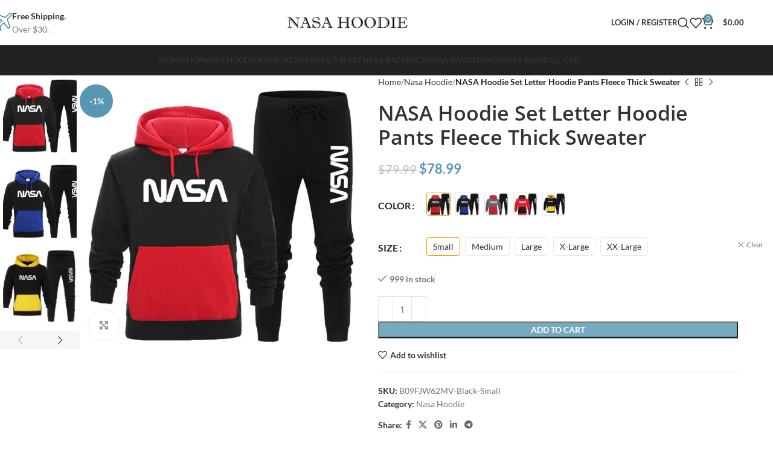

--- FILE ---
content_type: text/html; charset=UTF-8
request_url: https://www.nasahoodieshop.com/products/nasa-hoodie-set-letter-hoodie-pants-fleece-thick-sweater
body_size: 40256
content:
<!DOCTYPE html>
<html lang="en-US" prefix="og: https://ogp.me/ns#">
<head>
	<meta charset="UTF-8">
	<link rel="profile" href="https://gmpg.org/xfn/11">
	<link rel="pingback" href="https://www.nasahoodieshop.com/xmlrpc.php">

	
<!-- Search Engine Optimization by Rank Math PRO - https://rankmath.com/ -->
<title>NASA Hoodie Set Letter Hoodie Pants Fleece Thick Sweater - Nasa Hoodie Shop</title>
<meta name="description" content="NASA Hoodie Set Letter Hoodie Pants Fleece Thick SweaterRound drawstring fashion casualFleece inside keeps warm and more comfortableDouble-layer seam sewing is more durableNote: It can be hand-washed or machine-washed, hung to dry in a cool place, and cannot be bleached."/>
<meta name="robots" content="index, follow, max-snippet:-1, max-video-preview:-1, max-image-preview:large"/>
<link rel="canonical" href="https://www.nasahoodieshop.com/products/nasa-hoodie-set-letter-hoodie-pants-fleece-thick-sweater" />
<meta property="og:locale" content="en_US" />
<meta property="og:type" content="product" />
<meta property="og:title" content="NASA Hoodie Set Letter Hoodie Pants Fleece Thick Sweater - Nasa Hoodie Shop" />
<meta property="og:description" content="NASA Hoodie Set Letter Hoodie Pants Fleece Thick SweaterRound drawstring fashion casualFleece inside keeps warm and more comfortableDouble-layer seam sewing is more durableNote: It can be hand-washed or machine-washed, hung to dry in a cool place, and cannot be bleached." />
<meta property="og:url" content="https://www.nasahoodieshop.com/products/nasa-hoodie-set-letter-hoodie-pants-fleece-thick-sweater" />
<meta property="og:site_name" content="Nasa Hoodie Shop" />
<meta property="og:updated_time" content="2025-11-23T03:29:58+08:00" />
<meta property="og:image" content="https://www.nasahoodieshop.com/wp-content/uploads/2022/11/61KHwM2b7ZqL.jpg" />
<meta property="og:image:secure_url" content="https://www.nasahoodieshop.com/wp-content/uploads/2022/11/61KHwM2b7ZqL.jpg" />
<meta property="og:image:width" content="1600" />
<meta property="og:image:height" content="1600" />
<meta property="og:image:alt" content="NASA Hoodie Set Letter Hoodie Pants Fleece Thick Sweater" />
<meta property="og:image:type" content="image/jpeg" />
<meta property="product:availability" content="instock" />
<meta name="twitter:card" content="summary_large_image" />
<meta name="twitter:title" content="NASA Hoodie Set Letter Hoodie Pants Fleece Thick Sweater - Nasa Hoodie Shop" />
<meta name="twitter:description" content="NASA Hoodie Set Letter Hoodie Pants Fleece Thick SweaterRound drawstring fashion casualFleece inside keeps warm and more comfortableDouble-layer seam sewing is more durableNote: It can be hand-washed or machine-washed, hung to dry in a cool place, and cannot be bleached." />
<meta name="twitter:image" content="https://www.nasahoodieshop.com/wp-content/uploads/2022/11/61KHwM2b7ZqL.jpg" />
<meta name="twitter:label1" content="Price" />
<meta name="twitter:data1" content="&#036;78.99" />
<meta name="twitter:label2" content="Availability" />
<meta name="twitter:data2" content="999 in stock" />
<script type="application/ld+json" class="rank-math-schema-pro">{"@context":"https://schema.org","@graph":[{"@type":"Organization","@id":"https://www.nasahoodieshop.com/#organization","name":"Nasa Hoodie Shop","url":"https://www.nasahoodieshop.com"},{"@type":"WebSite","@id":"https://www.nasahoodieshop.com/#website","url":"https://www.nasahoodieshop.com","name":"Nasa Hoodie Shop","publisher":{"@id":"https://www.nasahoodieshop.com/#organization"},"inLanguage":"en-US"},{"@type":"ImageObject","@id":"https://www.nasahoodieshop.com/wp-content/uploads/2022/11/61KHwM2b7ZqL.jpg","url":"https://www.nasahoodieshop.com/wp-content/uploads/2022/11/61KHwM2b7ZqL.jpg","width":"1600","height":"1600","inLanguage":"en-US"},{"@type":"ItemPage","@id":"https://www.nasahoodieshop.com/products/nasa-hoodie-set-letter-hoodie-pants-fleece-thick-sweater#webpage","url":"https://www.nasahoodieshop.com/products/nasa-hoodie-set-letter-hoodie-pants-fleece-thick-sweater","name":"NASA Hoodie Set Letter Hoodie Pants Fleece Thick Sweater - Nasa Hoodie Shop","datePublished":"2022-11-25T20:02:47+08:00","dateModified":"2025-11-23T03:29:58+08:00","isPartOf":{"@id":"https://www.nasahoodieshop.com/#website"},"primaryImageOfPage":{"@id":"https://www.nasahoodieshop.com/wp-content/uploads/2022/11/61KHwM2b7ZqL.jpg"},"inLanguage":"en-US"},{"@type":"Product","name":"NASA Hoodie Set Letter Hoodie Pants Fleece Thick Sweater - Nasa Hoodie Shop","description":"NASA Hoodie Set Letter Hoodie Pants Fleece Thick SweaterRound drawstring fashion casualFleece inside keeps warm and more comfortableDouble-layer seam sewing is more durableNote: It can be hand-washed or machine-washed, hung to dry in a cool place, and cannot be bleached.","sku":"B09FJW62MV","category":"Nasa Hoodie","mainEntityOfPage":{"@id":"https://www.nasahoodieshop.com/products/nasa-hoodie-set-letter-hoodie-pants-fleece-thick-sweater#webpage"},"image":[{"@type":"ImageObject","url":"https://www.nasahoodieshop.com/wp-content/uploads/2022/11/61KHwM2b7ZqL.jpg","height":"1600","width":"1600"},{"@type":"ImageObject","url":"https://www.nasahoodieshop.com/wp-content/uploads/2022/11/619DGx1rc4L.jpg","height":"1600","width":"1600"},{"@type":"ImageObject","url":"https://www.nasahoodieshop.com/wp-content/uploads/2022/11/61W6JbU6OYL.jpg","height":"2000","width":"2000"},{"@type":"ImageObject","url":"https://www.nasahoodieshop.com/wp-content/uploads/2022/11/61a6l6bZvCL.jpg","height":"1600","width":"1600"},{"@type":"ImageObject","url":"https://www.nasahoodieshop.com/wp-content/uploads/2022/11/717yx212bzlL.jpg","height":"1600","width":"1600"}],"offers":{"@type":"Offer","price":"78.99","priceValidUntil":"2027-12-31","priceCurrency":"USD","availability":"http://schema.org/InStock","seller":{"@type":"Organization","@id":"https://www.nasahoodieshop.com/","name":"Nasa Hoodie Shop","url":"https://www.nasahoodieshop.com","logo":""},"url":"https://www.nasahoodieshop.com/products/nasa-hoodie-set-letter-hoodie-pants-fleece-thick-sweater"},"color":"Black | Blue | Grey | Red | Yellow","@id":"https://www.nasahoodieshop.com/products/nasa-hoodie-set-letter-hoodie-pants-fleece-thick-sweater#richSnippet"}]}</script>
<!-- /Rank Math WordPress SEO plugin -->

<link rel='dns-prefetch' href='//www.nasahoodieshop.com' />
<link rel='dns-prefetch' href='//fonts.googleapis.com' />
<link rel="alternate" type="application/rss+xml" title="Nasa Hoodie Shop &raquo; Feed" href="https://www.nasahoodieshop.com/feed" />
<link rel="alternate" type="application/rss+xml" title="Nasa Hoodie Shop &raquo; Comments Feed" href="https://www.nasahoodieshop.com/comments/feed" />
<link rel="alternate" type="application/rss+xml" title="Nasa Hoodie Shop &raquo; NASA Hoodie Set Letter Hoodie Pants Fleece Thick Sweater Comments Feed" href="https://www.nasahoodieshop.com/products/nasa-hoodie-set-letter-hoodie-pants-fleece-thick-sweater/feed" />
<link rel="alternate" title="oEmbed (JSON)" type="application/json+oembed" href="https://www.nasahoodieshop.com/wp-json/oembed/1.0/embed?url=https%3A%2F%2Fwww.nasahoodieshop.com%2Fproducts%2Fnasa-hoodie-set-letter-hoodie-pants-fleece-thick-sweater" />
<link rel="alternate" title="oEmbed (XML)" type="text/xml+oembed" href="https://www.nasahoodieshop.com/wp-json/oembed/1.0/embed?url=https%3A%2F%2Fwww.nasahoodieshop.com%2Fproducts%2Fnasa-hoodie-set-letter-hoodie-pants-fleece-thick-sweater&#038;format=xml" />
<style id='wp-img-auto-sizes-contain-inline-css' type='text/css'>
img:is([sizes=auto i],[sizes^="auto," i]){contain-intrinsic-size:3000px 1500px}
/*# sourceURL=wp-img-auto-sizes-contain-inline-css */
</style>
<style id='wp-block-library-inline-css' type='text/css'>
:root{--wp-block-synced-color:#7a00df;--wp-block-synced-color--rgb:122,0,223;--wp-bound-block-color:var(--wp-block-synced-color);--wp-editor-canvas-background:#ddd;--wp-admin-theme-color:#007cba;--wp-admin-theme-color--rgb:0,124,186;--wp-admin-theme-color-darker-10:#006ba1;--wp-admin-theme-color-darker-10--rgb:0,107,160.5;--wp-admin-theme-color-darker-20:#005a87;--wp-admin-theme-color-darker-20--rgb:0,90,135;--wp-admin-border-width-focus:2px}@media (min-resolution:192dpi){:root{--wp-admin-border-width-focus:1.5px}}.wp-element-button{cursor:pointer}:root .has-very-light-gray-background-color{background-color:#eee}:root .has-very-dark-gray-background-color{background-color:#313131}:root .has-very-light-gray-color{color:#eee}:root .has-very-dark-gray-color{color:#313131}:root .has-vivid-green-cyan-to-vivid-cyan-blue-gradient-background{background:linear-gradient(135deg,#00d084,#0693e3)}:root .has-purple-crush-gradient-background{background:linear-gradient(135deg,#34e2e4,#4721fb 50%,#ab1dfe)}:root .has-hazy-dawn-gradient-background{background:linear-gradient(135deg,#faaca8,#dad0ec)}:root .has-subdued-olive-gradient-background{background:linear-gradient(135deg,#fafae1,#67a671)}:root .has-atomic-cream-gradient-background{background:linear-gradient(135deg,#fdd79a,#004a59)}:root .has-nightshade-gradient-background{background:linear-gradient(135deg,#330968,#31cdcf)}:root .has-midnight-gradient-background{background:linear-gradient(135deg,#020381,#2874fc)}:root{--wp--preset--font-size--normal:16px;--wp--preset--font-size--huge:42px}.has-regular-font-size{font-size:1em}.has-larger-font-size{font-size:2.625em}.has-normal-font-size{font-size:var(--wp--preset--font-size--normal)}.has-huge-font-size{font-size:var(--wp--preset--font-size--huge)}.has-text-align-center{text-align:center}.has-text-align-left{text-align:left}.has-text-align-right{text-align:right}.has-fit-text{white-space:nowrap!important}#end-resizable-editor-section{display:none}.aligncenter{clear:both}.items-justified-left{justify-content:flex-start}.items-justified-center{justify-content:center}.items-justified-right{justify-content:flex-end}.items-justified-space-between{justify-content:space-between}.screen-reader-text{border:0;clip-path:inset(50%);height:1px;margin:-1px;overflow:hidden;padding:0;position:absolute;width:1px;word-wrap:normal!important}.screen-reader-text:focus{background-color:#ddd;clip-path:none;color:#444;display:block;font-size:1em;height:auto;left:5px;line-height:normal;padding:15px 23px 14px;text-decoration:none;top:5px;width:auto;z-index:100000}html :where(.has-border-color){border-style:solid}html :where([style*=border-top-color]){border-top-style:solid}html :where([style*=border-right-color]){border-right-style:solid}html :where([style*=border-bottom-color]){border-bottom-style:solid}html :where([style*=border-left-color]){border-left-style:solid}html :where([style*=border-width]){border-style:solid}html :where([style*=border-top-width]){border-top-style:solid}html :where([style*=border-right-width]){border-right-style:solid}html :where([style*=border-bottom-width]){border-bottom-style:solid}html :where([style*=border-left-width]){border-left-style:solid}html :where(img[class*=wp-image-]){height:auto;max-width:100%}:where(figure){margin:0 0 1em}html :where(.is-position-sticky){--wp-admin--admin-bar--position-offset:var(--wp-admin--admin-bar--height,0px)}@media screen and (max-width:600px){html :where(.is-position-sticky){--wp-admin--admin-bar--position-offset:0px}}

/*# sourceURL=wp-block-library-inline-css */
</style><link rel='stylesheet' id='wc-blocks-style-css' href='https://www.nasahoodieshop.com/wp-content/plugins/woocommerce/assets/client/blocks/wc-blocks.css?ver=wc-9.7.2' type='text/css' media='all' />
<style id='global-styles-inline-css' type='text/css'>
:root{--wp--preset--aspect-ratio--square: 1;--wp--preset--aspect-ratio--4-3: 4/3;--wp--preset--aspect-ratio--3-4: 3/4;--wp--preset--aspect-ratio--3-2: 3/2;--wp--preset--aspect-ratio--2-3: 2/3;--wp--preset--aspect-ratio--16-9: 16/9;--wp--preset--aspect-ratio--9-16: 9/16;--wp--preset--color--black: #000000;--wp--preset--color--cyan-bluish-gray: #abb8c3;--wp--preset--color--white: #ffffff;--wp--preset--color--pale-pink: #f78da7;--wp--preset--color--vivid-red: #cf2e2e;--wp--preset--color--luminous-vivid-orange: #ff6900;--wp--preset--color--luminous-vivid-amber: #fcb900;--wp--preset--color--light-green-cyan: #7bdcb5;--wp--preset--color--vivid-green-cyan: #00d084;--wp--preset--color--pale-cyan-blue: #8ed1fc;--wp--preset--color--vivid-cyan-blue: #0693e3;--wp--preset--color--vivid-purple: #9b51e0;--wp--preset--gradient--vivid-cyan-blue-to-vivid-purple: linear-gradient(135deg,rgb(6,147,227) 0%,rgb(155,81,224) 100%);--wp--preset--gradient--light-green-cyan-to-vivid-green-cyan: linear-gradient(135deg,rgb(122,220,180) 0%,rgb(0,208,130) 100%);--wp--preset--gradient--luminous-vivid-amber-to-luminous-vivid-orange: linear-gradient(135deg,rgb(252,185,0) 0%,rgb(255,105,0) 100%);--wp--preset--gradient--luminous-vivid-orange-to-vivid-red: linear-gradient(135deg,rgb(255,105,0) 0%,rgb(207,46,46) 100%);--wp--preset--gradient--very-light-gray-to-cyan-bluish-gray: linear-gradient(135deg,rgb(238,238,238) 0%,rgb(169,184,195) 100%);--wp--preset--gradient--cool-to-warm-spectrum: linear-gradient(135deg,rgb(74,234,220) 0%,rgb(151,120,209) 20%,rgb(207,42,186) 40%,rgb(238,44,130) 60%,rgb(251,105,98) 80%,rgb(254,248,76) 100%);--wp--preset--gradient--blush-light-purple: linear-gradient(135deg,rgb(255,206,236) 0%,rgb(152,150,240) 100%);--wp--preset--gradient--blush-bordeaux: linear-gradient(135deg,rgb(254,205,165) 0%,rgb(254,45,45) 50%,rgb(107,0,62) 100%);--wp--preset--gradient--luminous-dusk: linear-gradient(135deg,rgb(255,203,112) 0%,rgb(199,81,192) 50%,rgb(65,88,208) 100%);--wp--preset--gradient--pale-ocean: linear-gradient(135deg,rgb(255,245,203) 0%,rgb(182,227,212) 50%,rgb(51,167,181) 100%);--wp--preset--gradient--electric-grass: linear-gradient(135deg,rgb(202,248,128) 0%,rgb(113,206,126) 100%);--wp--preset--gradient--midnight: linear-gradient(135deg,rgb(2,3,129) 0%,rgb(40,116,252) 100%);--wp--preset--font-size--small: 13px;--wp--preset--font-size--medium: 20px;--wp--preset--font-size--large: 36px;--wp--preset--font-size--x-large: 42px;--wp--preset--font-family--inter: "Inter", sans-serif;--wp--preset--font-family--cardo: Cardo;--wp--preset--spacing--20: 0.44rem;--wp--preset--spacing--30: 0.67rem;--wp--preset--spacing--40: 1rem;--wp--preset--spacing--50: 1.5rem;--wp--preset--spacing--60: 2.25rem;--wp--preset--spacing--70: 3.38rem;--wp--preset--spacing--80: 5.06rem;--wp--preset--shadow--natural: 6px 6px 9px rgba(0, 0, 0, 0.2);--wp--preset--shadow--deep: 12px 12px 50px rgba(0, 0, 0, 0.4);--wp--preset--shadow--sharp: 6px 6px 0px rgba(0, 0, 0, 0.2);--wp--preset--shadow--outlined: 6px 6px 0px -3px rgb(255, 255, 255), 6px 6px rgb(0, 0, 0);--wp--preset--shadow--crisp: 6px 6px 0px rgb(0, 0, 0);}:where(.is-layout-flex){gap: 0.5em;}:where(.is-layout-grid){gap: 0.5em;}body .is-layout-flex{display: flex;}.is-layout-flex{flex-wrap: wrap;align-items: center;}.is-layout-flex > :is(*, div){margin: 0;}body .is-layout-grid{display: grid;}.is-layout-grid > :is(*, div){margin: 0;}:where(.wp-block-columns.is-layout-flex){gap: 2em;}:where(.wp-block-columns.is-layout-grid){gap: 2em;}:where(.wp-block-post-template.is-layout-flex){gap: 1.25em;}:where(.wp-block-post-template.is-layout-grid){gap: 1.25em;}.has-black-color{color: var(--wp--preset--color--black) !important;}.has-cyan-bluish-gray-color{color: var(--wp--preset--color--cyan-bluish-gray) !important;}.has-white-color{color: var(--wp--preset--color--white) !important;}.has-pale-pink-color{color: var(--wp--preset--color--pale-pink) !important;}.has-vivid-red-color{color: var(--wp--preset--color--vivid-red) !important;}.has-luminous-vivid-orange-color{color: var(--wp--preset--color--luminous-vivid-orange) !important;}.has-luminous-vivid-amber-color{color: var(--wp--preset--color--luminous-vivid-amber) !important;}.has-light-green-cyan-color{color: var(--wp--preset--color--light-green-cyan) !important;}.has-vivid-green-cyan-color{color: var(--wp--preset--color--vivid-green-cyan) !important;}.has-pale-cyan-blue-color{color: var(--wp--preset--color--pale-cyan-blue) !important;}.has-vivid-cyan-blue-color{color: var(--wp--preset--color--vivid-cyan-blue) !important;}.has-vivid-purple-color{color: var(--wp--preset--color--vivid-purple) !important;}.has-black-background-color{background-color: var(--wp--preset--color--black) !important;}.has-cyan-bluish-gray-background-color{background-color: var(--wp--preset--color--cyan-bluish-gray) !important;}.has-white-background-color{background-color: var(--wp--preset--color--white) !important;}.has-pale-pink-background-color{background-color: var(--wp--preset--color--pale-pink) !important;}.has-vivid-red-background-color{background-color: var(--wp--preset--color--vivid-red) !important;}.has-luminous-vivid-orange-background-color{background-color: var(--wp--preset--color--luminous-vivid-orange) !important;}.has-luminous-vivid-amber-background-color{background-color: var(--wp--preset--color--luminous-vivid-amber) !important;}.has-light-green-cyan-background-color{background-color: var(--wp--preset--color--light-green-cyan) !important;}.has-vivid-green-cyan-background-color{background-color: var(--wp--preset--color--vivid-green-cyan) !important;}.has-pale-cyan-blue-background-color{background-color: var(--wp--preset--color--pale-cyan-blue) !important;}.has-vivid-cyan-blue-background-color{background-color: var(--wp--preset--color--vivid-cyan-blue) !important;}.has-vivid-purple-background-color{background-color: var(--wp--preset--color--vivid-purple) !important;}.has-black-border-color{border-color: var(--wp--preset--color--black) !important;}.has-cyan-bluish-gray-border-color{border-color: var(--wp--preset--color--cyan-bluish-gray) !important;}.has-white-border-color{border-color: var(--wp--preset--color--white) !important;}.has-pale-pink-border-color{border-color: var(--wp--preset--color--pale-pink) !important;}.has-vivid-red-border-color{border-color: var(--wp--preset--color--vivid-red) !important;}.has-luminous-vivid-orange-border-color{border-color: var(--wp--preset--color--luminous-vivid-orange) !important;}.has-luminous-vivid-amber-border-color{border-color: var(--wp--preset--color--luminous-vivid-amber) !important;}.has-light-green-cyan-border-color{border-color: var(--wp--preset--color--light-green-cyan) !important;}.has-vivid-green-cyan-border-color{border-color: var(--wp--preset--color--vivid-green-cyan) !important;}.has-pale-cyan-blue-border-color{border-color: var(--wp--preset--color--pale-cyan-blue) !important;}.has-vivid-cyan-blue-border-color{border-color: var(--wp--preset--color--vivid-cyan-blue) !important;}.has-vivid-purple-border-color{border-color: var(--wp--preset--color--vivid-purple) !important;}.has-vivid-cyan-blue-to-vivid-purple-gradient-background{background: var(--wp--preset--gradient--vivid-cyan-blue-to-vivid-purple) !important;}.has-light-green-cyan-to-vivid-green-cyan-gradient-background{background: var(--wp--preset--gradient--light-green-cyan-to-vivid-green-cyan) !important;}.has-luminous-vivid-amber-to-luminous-vivid-orange-gradient-background{background: var(--wp--preset--gradient--luminous-vivid-amber-to-luminous-vivid-orange) !important;}.has-luminous-vivid-orange-to-vivid-red-gradient-background{background: var(--wp--preset--gradient--luminous-vivid-orange-to-vivid-red) !important;}.has-very-light-gray-to-cyan-bluish-gray-gradient-background{background: var(--wp--preset--gradient--very-light-gray-to-cyan-bluish-gray) !important;}.has-cool-to-warm-spectrum-gradient-background{background: var(--wp--preset--gradient--cool-to-warm-spectrum) !important;}.has-blush-light-purple-gradient-background{background: var(--wp--preset--gradient--blush-light-purple) !important;}.has-blush-bordeaux-gradient-background{background: var(--wp--preset--gradient--blush-bordeaux) !important;}.has-luminous-dusk-gradient-background{background: var(--wp--preset--gradient--luminous-dusk) !important;}.has-pale-ocean-gradient-background{background: var(--wp--preset--gradient--pale-ocean) !important;}.has-electric-grass-gradient-background{background: var(--wp--preset--gradient--electric-grass) !important;}.has-midnight-gradient-background{background: var(--wp--preset--gradient--midnight) !important;}.has-small-font-size{font-size: var(--wp--preset--font-size--small) !important;}.has-medium-font-size{font-size: var(--wp--preset--font-size--medium) !important;}.has-large-font-size{font-size: var(--wp--preset--font-size--large) !important;}.has-x-large-font-size{font-size: var(--wp--preset--font-size--x-large) !important;}
/*# sourceURL=global-styles-inline-css */
</style>

<style id='classic-theme-styles-inline-css' type='text/css'>
/*! This file is auto-generated */
.wp-block-button__link{color:#fff;background-color:#32373c;border-radius:9999px;box-shadow:none;text-decoration:none;padding:calc(.667em + 2px) calc(1.333em + 2px);font-size:1.125em}.wp-block-file__button{background:#32373c;color:#fff;text-decoration:none}
/*# sourceURL=/wp-includes/css/classic-themes.min.css */
</style>
<link rel='stylesheet' id='ezusy-css' href='https://www.nasahoodieshop.com/wp-content/plugins/ezusy-image-swatches-for-variable-product/public/css/ezusy-public.css?ver=1.0.5' type='text/css' media='all' />
<style id='ezusy-inline-css' type='text/css'>
.ezusy-section .ezusy-img{width:40px;min-height:40px;}
/*# sourceURL=ezusy-inline-css */
</style>
<style id='woocommerce-inline-inline-css' type='text/css'>
.woocommerce form .form-row .required { visibility: visible; }
/*# sourceURL=woocommerce-inline-inline-css */
</style>
<link rel='stylesheet' id='gateway-css' href='https://www.nasahoodieshop.com/wp-content/plugins/woocommerce-paypal-payments/modules/ppcp-button/assets/css/gateway.css?ver=2.9.6' type='text/css' media='all' />
<link rel='stylesheet' id='brands-styles-css' href='https://www.nasahoodieshop.com/wp-content/plugins/woocommerce/assets/css/brands.css?ver=9.7.2' type='text/css' media='all' />
<style id='akismet-widget-style-inline-css' type='text/css'>

			.a-stats {
				--akismet-color-mid-green: #357b49;
				--akismet-color-white: #fff;
				--akismet-color-light-grey: #f6f7f7;

				max-width: 350px;
				width: auto;
			}

			.a-stats * {
				all: unset;
				box-sizing: border-box;
			}

			.a-stats strong {
				font-weight: 600;
			}

			.a-stats a.a-stats__link,
			.a-stats a.a-stats__link:visited,
			.a-stats a.a-stats__link:active {
				background: var(--akismet-color-mid-green);
				border: none;
				box-shadow: none;
				border-radius: 8px;
				color: var(--akismet-color-white);
				cursor: pointer;
				display: block;
				font-family: -apple-system, BlinkMacSystemFont, 'Segoe UI', 'Roboto', 'Oxygen-Sans', 'Ubuntu', 'Cantarell', 'Helvetica Neue', sans-serif;
				font-weight: 500;
				padding: 12px;
				text-align: center;
				text-decoration: none;
				transition: all 0.2s ease;
			}

			/* Extra specificity to deal with TwentyTwentyOne focus style */
			.widget .a-stats a.a-stats__link:focus {
				background: var(--akismet-color-mid-green);
				color: var(--akismet-color-white);
				text-decoration: none;
			}

			.a-stats a.a-stats__link:hover {
				filter: brightness(110%);
				box-shadow: 0 4px 12px rgba(0, 0, 0, 0.06), 0 0 2px rgba(0, 0, 0, 0.16);
			}

			.a-stats .count {
				color: var(--akismet-color-white);
				display: block;
				font-size: 1.5em;
				line-height: 1.4;
				padding: 0 13px;
				white-space: nowrap;
			}
		
/*# sourceURL=akismet-widget-style-inline-css */
</style>
<link rel='stylesheet' id='js_composer_front-css' href='https://www.nasahoodieshop.com/wp-content/plugins/js_composer/assets/css/js_composer.min.css?ver=8.2' type='text/css' media='all' />
<link rel='stylesheet' id='woodmart-style-css' href='https://www.nasahoodieshop.com/wp-content/themes/woodmart/css/parts/base.min.css?ver=8.0.6' type='text/css' media='all' />
<link rel='stylesheet' id='wd-helpers-wpb-elem-css' href='https://www.nasahoodieshop.com/wp-content/themes/woodmart/css/parts/helpers-wpb-elem.min.css?ver=8.0.6' type='text/css' media='all' />
<link rel='stylesheet' id='wd-widget-recent-post-comments-css' href='https://www.nasahoodieshop.com/wp-content/themes/woodmart/css/parts/widget-recent-post-comments.min.css?ver=8.0.6' type='text/css' media='all' />
<link rel='stylesheet' id='wd-widget-wd-recent-posts-css' href='https://www.nasahoodieshop.com/wp-content/themes/woodmart/css/parts/widget-wd-recent-posts.min.css?ver=8.0.6' type='text/css' media='all' />
<link rel='stylesheet' id='wd-widget-nav-css' href='https://www.nasahoodieshop.com/wp-content/themes/woodmart/css/parts/widget-nav.min.css?ver=8.0.6' type='text/css' media='all' />
<link rel='stylesheet' id='wd-widget-wd-layered-nav-css' href='https://www.nasahoodieshop.com/wp-content/themes/woodmart/css/parts/woo-widget-wd-layered-nav.min.css?ver=8.0.6' type='text/css' media='all' />
<link rel='stylesheet' id='wd-woo-mod-swatches-base-css' href='https://www.nasahoodieshop.com/wp-content/themes/woodmart/css/parts/woo-mod-swatches-base.min.css?ver=8.0.6' type='text/css' media='all' />
<link rel='stylesheet' id='wd-woo-mod-swatches-filter-css' href='https://www.nasahoodieshop.com/wp-content/themes/woodmart/css/parts/woo-mod-swatches-filter.min.css?ver=8.0.6' type='text/css' media='all' />
<link rel='stylesheet' id='wd-widget-layered-nav-stock-status-css' href='https://www.nasahoodieshop.com/wp-content/themes/woodmart/css/parts/woo-widget-layered-nav-stock-status.min.css?ver=8.0.6' type='text/css' media='all' />
<link rel='stylesheet' id='wd-widget-product-list-css' href='https://www.nasahoodieshop.com/wp-content/themes/woodmart/css/parts/woo-widget-product-list.min.css?ver=8.0.6' type='text/css' media='all' />
<link rel='stylesheet' id='wd-widget-slider-price-filter-css' href='https://www.nasahoodieshop.com/wp-content/themes/woodmart/css/parts/woo-widget-slider-price-filter.min.css?ver=8.0.6' type='text/css' media='all' />
<link rel='stylesheet' id='wd-wpcf7-css' href='https://www.nasahoodieshop.com/wp-content/themes/woodmart/css/parts/int-wpcf7.min.css?ver=8.0.6' type='text/css' media='all' />
<link rel='stylesheet' id='wd-revolution-slider-css' href='https://www.nasahoodieshop.com/wp-content/themes/woodmart/css/parts/int-rev-slider.min.css?ver=8.0.6' type='text/css' media='all' />
<link rel='stylesheet' id='wd-woo-paypal-payments-css' href='https://www.nasahoodieshop.com/wp-content/themes/woodmart/css/parts/int-woo-paypal-payments.min.css?ver=8.0.6' type='text/css' media='all' />
<link rel='stylesheet' id='wd-wpbakery-base-css' href='https://www.nasahoodieshop.com/wp-content/themes/woodmart/css/parts/int-wpb-base.min.css?ver=8.0.6' type='text/css' media='all' />
<link rel='stylesheet' id='wd-wpbakery-base-deprecated-css' href='https://www.nasahoodieshop.com/wp-content/themes/woodmart/css/parts/int-wpb-base-deprecated.min.css?ver=8.0.6' type='text/css' media='all' />
<link rel='stylesheet' id='wd-woocommerce-base-css' href='https://www.nasahoodieshop.com/wp-content/themes/woodmart/css/parts/woocommerce-base.min.css?ver=8.0.6' type='text/css' media='all' />
<link rel='stylesheet' id='wd-mod-star-rating-css' href='https://www.nasahoodieshop.com/wp-content/themes/woodmart/css/parts/mod-star-rating.min.css?ver=8.0.6' type='text/css' media='all' />
<link rel='stylesheet' id='wd-woo-el-track-order-css' href='https://www.nasahoodieshop.com/wp-content/themes/woodmart/css/parts/woo-el-track-order.min.css?ver=8.0.6' type='text/css' media='all' />
<link rel='stylesheet' id='wd-woocommerce-block-notices-css' href='https://www.nasahoodieshop.com/wp-content/themes/woodmart/css/parts/woo-mod-block-notices.min.css?ver=8.0.6' type='text/css' media='all' />
<link rel='stylesheet' id='wd-woo-mod-quantity-css' href='https://www.nasahoodieshop.com/wp-content/themes/woodmart/css/parts/woo-mod-quantity.min.css?ver=8.0.6' type='text/css' media='all' />
<link rel='stylesheet' id='wd-woo-single-prod-el-base-css' href='https://www.nasahoodieshop.com/wp-content/themes/woodmart/css/parts/woo-single-prod-el-base.min.css?ver=8.0.6' type='text/css' media='all' />
<link rel='stylesheet' id='wd-woo-mod-stock-status-css' href='https://www.nasahoodieshop.com/wp-content/themes/woodmart/css/parts/woo-mod-stock-status.min.css?ver=8.0.6' type='text/css' media='all' />
<link rel='stylesheet' id='wd-woo-mod-shop-attributes-css' href='https://www.nasahoodieshop.com/wp-content/themes/woodmart/css/parts/woo-mod-shop-attributes.min.css?ver=8.0.6' type='text/css' media='all' />
<link rel='stylesheet' id='wd-wp-blocks-css' href='https://www.nasahoodieshop.com/wp-content/themes/woodmart/css/parts/wp-blocks.min.css?ver=8.0.6' type='text/css' media='all' />
<link rel='stylesheet' id='wd-header-base-css' href='https://www.nasahoodieshop.com/wp-content/themes/woodmart/css/parts/header-base.min.css?ver=8.0.6' type='text/css' media='all' />
<link rel='stylesheet' id='wd-mod-tools-css' href='https://www.nasahoodieshop.com/wp-content/themes/woodmart/css/parts/mod-tools.min.css?ver=8.0.6' type='text/css' media='all' />
<link rel='stylesheet' id='wd-header-elements-base-css' href='https://www.nasahoodieshop.com/wp-content/themes/woodmart/css/parts/header-el-base.min.css?ver=8.0.6' type='text/css' media='all' />
<link rel='stylesheet' id='wd-info-box-css' href='https://www.nasahoodieshop.com/wp-content/themes/woodmart/css/parts/el-info-box.min.css?ver=8.0.6' type='text/css' media='all' />
<link rel='stylesheet' id='wd-woo-mod-login-form-css' href='https://www.nasahoodieshop.com/wp-content/themes/woodmart/css/parts/woo-mod-login-form.min.css?ver=8.0.6' type='text/css' media='all' />
<link rel='stylesheet' id='wd-header-my-account-css' href='https://www.nasahoodieshop.com/wp-content/themes/woodmart/css/parts/header-el-my-account.min.css?ver=8.0.6' type='text/css' media='all' />
<link rel='stylesheet' id='wd-header-search-css' href='https://www.nasahoodieshop.com/wp-content/themes/woodmart/css/parts/header-el-search.min.css?ver=8.0.6' type='text/css' media='all' />
<link rel='stylesheet' id='wd-header-cart-side-css' href='https://www.nasahoodieshop.com/wp-content/themes/woodmart/css/parts/header-el-cart-side.min.css?ver=8.0.6' type='text/css' media='all' />
<link rel='stylesheet' id='wd-header-cart-css' href='https://www.nasahoodieshop.com/wp-content/themes/woodmart/css/parts/header-el-cart.min.css?ver=8.0.6' type='text/css' media='all' />
<link rel='stylesheet' id='wd-widget-shopping-cart-css' href='https://www.nasahoodieshop.com/wp-content/themes/woodmart/css/parts/woo-widget-shopping-cart.min.css?ver=8.0.6' type='text/css' media='all' />
<link rel='stylesheet' id='wd-header-mobile-nav-dropdown-css' href='https://www.nasahoodieshop.com/wp-content/themes/woodmart/css/parts/header-el-mobile-nav-dropdown.min.css?ver=8.0.6' type='text/css' media='all' />
<link rel='stylesheet' id='wd-header-my-account-dropdown-css' href='https://www.nasahoodieshop.com/wp-content/themes/woodmart/css/parts/header-el-my-account-dropdown.min.css?ver=8.0.6' type='text/css' media='all' />
<link rel='stylesheet' id='wd-page-title-css' href='https://www.nasahoodieshop.com/wp-content/themes/woodmart/css/parts/page-title.min.css?ver=8.0.6' type='text/css' media='all' />
<link rel='stylesheet' id='wd-woo-single-prod-predefined-css' href='https://www.nasahoodieshop.com/wp-content/themes/woodmart/css/parts/woo-single-prod-predefined.min.css?ver=8.0.6' type='text/css' media='all' />
<link rel='stylesheet' id='wd-woo-single-prod-and-quick-view-predefined-css' href='https://www.nasahoodieshop.com/wp-content/themes/woodmart/css/parts/woo-single-prod-and-quick-view-predefined.min.css?ver=8.0.6' type='text/css' media='all' />
<link rel='stylesheet' id='wd-woo-single-prod-el-tabs-predefined-css' href='https://www.nasahoodieshop.com/wp-content/themes/woodmart/css/parts/woo-single-prod-el-tabs-predefined.min.css?ver=8.0.6' type='text/css' media='all' />
<link rel='stylesheet' id='wd-photoswipe-css' href='https://www.nasahoodieshop.com/wp-content/themes/woodmart/css/parts/lib-photoswipe.min.css?ver=8.0.6' type='text/css' media='all' />
<link rel='stylesheet' id='wd-woo-single-prod-el-gallery-css' href='https://www.nasahoodieshop.com/wp-content/themes/woodmart/css/parts/woo-single-prod-el-gallery.min.css?ver=8.0.6' type='text/css' media='all' />
<link rel='stylesheet' id='wd-woo-single-prod-el-gallery-opt-thumb-left-desktop-css' href='https://www.nasahoodieshop.com/wp-content/themes/woodmart/css/parts/woo-single-prod-el-gallery-opt-thumb-left-desktop.min.css?ver=8.0.6' type='text/css' media='all' />
<link rel='stylesheet' id='wd-swiper-css' href='https://www.nasahoodieshop.com/wp-content/themes/woodmart/css/parts/lib-swiper.min.css?ver=8.0.6' type='text/css' media='all' />
<link rel='stylesheet' id='wd-woo-mod-product-labels-css' href='https://www.nasahoodieshop.com/wp-content/themes/woodmart/css/parts/woo-mod-product-labels.min.css?ver=8.0.6' type='text/css' media='all' />
<link rel='stylesheet' id='wd-woo-mod-product-labels-round-css' href='https://www.nasahoodieshop.com/wp-content/themes/woodmart/css/parts/woo-mod-product-labels-round.min.css?ver=8.0.6' type='text/css' media='all' />
<link rel='stylesheet' id='wd-swiper-arrows-css' href='https://www.nasahoodieshop.com/wp-content/themes/woodmart/css/parts/lib-swiper-arrows.min.css?ver=8.0.6' type='text/css' media='all' />
<link rel='stylesheet' id='wd-woo-single-prod-el-navigation-css' href='https://www.nasahoodieshop.com/wp-content/themes/woodmart/css/parts/woo-single-prod-el-navigation.min.css?ver=8.0.6' type='text/css' media='all' />
<link rel='stylesheet' id='wd-woo-mod-variation-form-css' href='https://www.nasahoodieshop.com/wp-content/themes/woodmart/css/parts/woo-mod-variation-form.min.css?ver=8.0.6' type='text/css' media='all' />
<link rel='stylesheet' id='wd-woo-mod-variation-form-single-css' href='https://www.nasahoodieshop.com/wp-content/themes/woodmart/css/parts/woo-mod-variation-form-single.min.css?ver=8.0.6' type='text/css' media='all' />
<link rel='stylesheet' id='wd-social-icons-css' href='https://www.nasahoodieshop.com/wp-content/themes/woodmart/css/parts/el-social-icons.min.css?ver=8.0.6' type='text/css' media='all' />
<link rel='stylesheet' id='wd-tabs-css' href='https://www.nasahoodieshop.com/wp-content/themes/woodmart/css/parts/el-tabs.min.css?ver=8.0.6' type='text/css' media='all' />
<link rel='stylesheet' id='wd-woo-single-prod-el-tabs-opt-layout-tabs-css' href='https://www.nasahoodieshop.com/wp-content/themes/woodmart/css/parts/woo-single-prod-el-tabs-opt-layout-tabs.min.css?ver=8.0.6' type='text/css' media='all' />
<link rel='stylesheet' id='wd-accordion-css' href='https://www.nasahoodieshop.com/wp-content/themes/woodmart/css/parts/el-accordion.min.css?ver=8.0.6' type='text/css' media='all' />
<link rel='stylesheet' id='wd-accordion-elem-wpb-css' href='https://www.nasahoodieshop.com/wp-content/themes/woodmart/css/parts/el-accordion-wpb-elem.min.css?ver=8.0.6' type='text/css' media='all' />
<link rel='stylesheet' id='wd-woo-single-prod-el-reviews-css' href='https://www.nasahoodieshop.com/wp-content/themes/woodmart/css/parts/woo-single-prod-el-reviews.min.css?ver=8.0.6' type='text/css' media='all' />
<link rel='stylesheet' id='wd-woo-single-prod-el-reviews-style-1-css' href='https://www.nasahoodieshop.com/wp-content/themes/woodmart/css/parts/woo-single-prod-el-reviews-style-1.min.css?ver=8.0.6' type='text/css' media='all' />
<link rel='stylesheet' id='wd-mod-comments-css' href='https://www.nasahoodieshop.com/wp-content/themes/woodmart/css/parts/mod-comments.min.css?ver=8.0.6' type='text/css' media='all' />
<link rel='stylesheet' id='wd-image-gallery-css' href='https://www.nasahoodieshop.com/wp-content/themes/woodmart/css/parts/el-gallery.min.css?ver=8.0.6' type='text/css' media='all' />
<link rel='stylesheet' id='wd-section-title-css' href='https://www.nasahoodieshop.com/wp-content/themes/woodmart/css/parts/el-section-title.min.css?ver=8.0.6' type='text/css' media='all' />
<link rel='stylesheet' id='wd-mod-highlighted-text-css' href='https://www.nasahoodieshop.com/wp-content/themes/woodmart/css/parts/mod-highlighted-text.min.css?ver=8.0.6' type='text/css' media='all' />
<link rel='stylesheet' id='wd-text-block-css' href='https://www.nasahoodieshop.com/wp-content/themes/woodmart/css/parts/el-text-block.min.css?ver=8.0.6' type='text/css' media='all' />
<link rel='stylesheet' id='wd-product-loop-css' href='https://www.nasahoodieshop.com/wp-content/themes/woodmart/css/parts/woo-product-loop.min.css?ver=8.0.6' type='text/css' media='all' />
<link rel='stylesheet' id='wd-product-loop-quick-css' href='https://www.nasahoodieshop.com/wp-content/themes/woodmart/css/parts/woo-product-loop-quick.min.css?ver=8.0.6' type='text/css' media='all' />
<link rel='stylesheet' id='wd-woo-mod-add-btn-replace-css' href='https://www.nasahoodieshop.com/wp-content/themes/woodmart/css/parts/woo-mod-add-btn-replace.min.css?ver=8.0.6' type='text/css' media='all' />
<link rel='stylesheet' id='wd-woo-opt-title-limit-css' href='https://www.nasahoodieshop.com/wp-content/themes/woodmart/css/parts/woo-opt-title-limit.min.css?ver=8.0.6' type='text/css' media='all' />
<link rel='stylesheet' id='wd-swiper-pagin-css' href='https://www.nasahoodieshop.com/wp-content/themes/woodmart/css/parts/lib-swiper-pagin.min.css?ver=8.0.6' type='text/css' media='all' />
<link rel='stylesheet' id='wd-widget-collapse-css' href='https://www.nasahoodieshop.com/wp-content/themes/woodmart/css/parts/opt-widget-collapse.min.css?ver=8.0.6' type='text/css' media='all' />
<link rel='stylesheet' id='wd-footer-base-css' href='https://www.nasahoodieshop.com/wp-content/themes/woodmart/css/parts/footer-base.min.css?ver=8.0.6' type='text/css' media='all' />
<link rel='stylesheet' id='wd-brands-css' href='https://www.nasahoodieshop.com/wp-content/themes/woodmart/css/parts/el-brand.min.css?ver=8.0.6' type='text/css' media='all' />
<link rel='stylesheet' id='wd-list-css' href='https://www.nasahoodieshop.com/wp-content/themes/woodmart/css/parts/el-list.min.css?ver=8.0.6' type='text/css' media='all' />
<link rel='stylesheet' id='wd-el-list-css' href='https://www.nasahoodieshop.com/wp-content/themes/woodmart/css/parts/el-list-wpb-elem.min.css?ver=8.0.6' type='text/css' media='all' />
<link rel='stylesheet' id='wd-scroll-top-css' href='https://www.nasahoodieshop.com/wp-content/themes/woodmart/css/parts/opt-scrolltotop.min.css?ver=8.0.6' type='text/css' media='all' />
<link rel='stylesheet' id='wd-wd-search-results-css' href='https://www.nasahoodieshop.com/wp-content/themes/woodmart/css/parts/wd-search-results.min.css?ver=8.0.6' type='text/css' media='all' />
<link rel='stylesheet' id='wd-wd-search-form-css' href='https://www.nasahoodieshop.com/wp-content/themes/woodmart/css/parts/wd-search-form.min.css?ver=8.0.6' type='text/css' media='all' />
<link rel='stylesheet' id='wd-header-search-fullscreen-css' href='https://www.nasahoodieshop.com/wp-content/themes/woodmart/css/parts/header-el-search-fullscreen-general.min.css?ver=8.0.6' type='text/css' media='all' />
<link rel='stylesheet' id='wd-header-search-fullscreen-1-css' href='https://www.nasahoodieshop.com/wp-content/themes/woodmart/css/parts/header-el-search-fullscreen-1.min.css?ver=8.0.6' type='text/css' media='all' />
<link rel='stylesheet' id='wd-bottom-toolbar-css' href='https://www.nasahoodieshop.com/wp-content/themes/woodmart/css/parts/opt-bottom-toolbar.min.css?ver=8.0.6' type='text/css' media='all' />
<style type="text/css">@font-face {font-family:Lato;font-style:normal;font-weight:400;src:url(/cf-fonts/s/lato/5.0.18/latin/400/normal.woff2);unicode-range:U+0000-00FF,U+0131,U+0152-0153,U+02BB-02BC,U+02C6,U+02DA,U+02DC,U+0304,U+0308,U+0329,U+2000-206F,U+2074,U+20AC,U+2122,U+2191,U+2193,U+2212,U+2215,U+FEFF,U+FFFD;font-display:swap;}@font-face {font-family:Lato;font-style:normal;font-weight:400;src:url(/cf-fonts/s/lato/5.0.18/latin-ext/400/normal.woff2);unicode-range:U+0100-02AF,U+0304,U+0308,U+0329,U+1E00-1E9F,U+1EF2-1EFF,U+2020,U+20A0-20AB,U+20AD-20CF,U+2113,U+2C60-2C7F,U+A720-A7FF;font-display:swap;}@font-face {font-family:Lato;font-style:normal;font-weight:700;src:url(/cf-fonts/s/lato/5.0.18/latin/700/normal.woff2);unicode-range:U+0000-00FF,U+0131,U+0152-0153,U+02BB-02BC,U+02C6,U+02DA,U+02DC,U+0304,U+0308,U+0329,U+2000-206F,U+2074,U+20AC,U+2122,U+2191,U+2193,U+2212,U+2215,U+FEFF,U+FFFD;font-display:swap;}@font-face {font-family:Lato;font-style:normal;font-weight:700;src:url(/cf-fonts/s/lato/5.0.18/latin-ext/700/normal.woff2);unicode-range:U+0100-02AF,U+0304,U+0308,U+0329,U+1E00-1E9F,U+1EF2-1EFF,U+2020,U+20A0-20AB,U+20AD-20CF,U+2113,U+2C60-2C7F,U+A720-A7FF;font-display:swap;}@font-face {font-family:Open Sans;font-style:normal;font-weight:400;src:url(/cf-fonts/s/open-sans/5.0.20/cyrillic-ext/400/normal.woff2);unicode-range:U+0460-052F,U+1C80-1C88,U+20B4,U+2DE0-2DFF,U+A640-A69F,U+FE2E-FE2F;font-display:swap;}@font-face {font-family:Open Sans;font-style:normal;font-weight:400;src:url(/cf-fonts/s/open-sans/5.0.20/latin-ext/400/normal.woff2);unicode-range:U+0100-02AF,U+0304,U+0308,U+0329,U+1E00-1E9F,U+1EF2-1EFF,U+2020,U+20A0-20AB,U+20AD-20CF,U+2113,U+2C60-2C7F,U+A720-A7FF;font-display:swap;}@font-face {font-family:Open Sans;font-style:normal;font-weight:400;src:url(/cf-fonts/s/open-sans/5.0.20/latin/400/normal.woff2);unicode-range:U+0000-00FF,U+0131,U+0152-0153,U+02BB-02BC,U+02C6,U+02DA,U+02DC,U+0304,U+0308,U+0329,U+2000-206F,U+2074,U+20AC,U+2122,U+2191,U+2193,U+2212,U+2215,U+FEFF,U+FFFD;font-display:swap;}@font-face {font-family:Open Sans;font-style:normal;font-weight:400;src:url(/cf-fonts/s/open-sans/5.0.20/vietnamese/400/normal.woff2);unicode-range:U+0102-0103,U+0110-0111,U+0128-0129,U+0168-0169,U+01A0-01A1,U+01AF-01B0,U+0300-0301,U+0303-0304,U+0308-0309,U+0323,U+0329,U+1EA0-1EF9,U+20AB;font-display:swap;}@font-face {font-family:Open Sans;font-style:normal;font-weight:400;src:url(/cf-fonts/s/open-sans/5.0.20/hebrew/400/normal.woff2);unicode-range:U+0590-05FF,U+200C-2010,U+20AA,U+25CC,U+FB1D-FB4F;font-display:swap;}@font-face {font-family:Open Sans;font-style:normal;font-weight:400;src:url(/cf-fonts/s/open-sans/5.0.20/greek-ext/400/normal.woff2);unicode-range:U+1F00-1FFF;font-display:swap;}@font-face {font-family:Open Sans;font-style:normal;font-weight:400;src:url(/cf-fonts/s/open-sans/5.0.20/cyrillic/400/normal.woff2);unicode-range:U+0301,U+0400-045F,U+0490-0491,U+04B0-04B1,U+2116;font-display:swap;}@font-face {font-family:Open Sans;font-style:normal;font-weight:400;src:url(/cf-fonts/s/open-sans/5.0.20/greek/400/normal.woff2);unicode-range:U+0370-03FF;font-display:swap;}@font-face {font-family:Open Sans;font-style:normal;font-weight:600;src:url(/cf-fonts/s/open-sans/5.0.20/cyrillic-ext/600/normal.woff2);unicode-range:U+0460-052F,U+1C80-1C88,U+20B4,U+2DE0-2DFF,U+A640-A69F,U+FE2E-FE2F;font-display:swap;}@font-face {font-family:Open Sans;font-style:normal;font-weight:600;src:url(/cf-fonts/s/open-sans/5.0.20/vietnamese/600/normal.woff2);unicode-range:U+0102-0103,U+0110-0111,U+0128-0129,U+0168-0169,U+01A0-01A1,U+01AF-01B0,U+0300-0301,U+0303-0304,U+0308-0309,U+0323,U+0329,U+1EA0-1EF9,U+20AB;font-display:swap;}@font-face {font-family:Open Sans;font-style:normal;font-weight:600;src:url(/cf-fonts/s/open-sans/5.0.20/latin/600/normal.woff2);unicode-range:U+0000-00FF,U+0131,U+0152-0153,U+02BB-02BC,U+02C6,U+02DA,U+02DC,U+0304,U+0308,U+0329,U+2000-206F,U+2074,U+20AC,U+2122,U+2191,U+2193,U+2212,U+2215,U+FEFF,U+FFFD;font-display:swap;}@font-face {font-family:Open Sans;font-style:normal;font-weight:600;src:url(/cf-fonts/s/open-sans/5.0.20/greek-ext/600/normal.woff2);unicode-range:U+1F00-1FFF;font-display:swap;}@font-face {font-family:Open Sans;font-style:normal;font-weight:600;src:url(/cf-fonts/s/open-sans/5.0.20/latin-ext/600/normal.woff2);unicode-range:U+0100-02AF,U+0304,U+0308,U+0329,U+1E00-1E9F,U+1EF2-1EFF,U+2020,U+20A0-20AB,U+20AD-20CF,U+2113,U+2C60-2C7F,U+A720-A7FF;font-display:swap;}@font-face {font-family:Open Sans;font-style:normal;font-weight:600;src:url(/cf-fonts/s/open-sans/5.0.20/cyrillic/600/normal.woff2);unicode-range:U+0301,U+0400-045F,U+0490-0491,U+04B0-04B1,U+2116;font-display:swap;}@font-face {font-family:Open Sans;font-style:normal;font-weight:600;src:url(/cf-fonts/s/open-sans/5.0.20/greek/600/normal.woff2);unicode-range:U+0370-03FF;font-display:swap;}@font-face {font-family:Open Sans;font-style:normal;font-weight:600;src:url(/cf-fonts/s/open-sans/5.0.20/hebrew/600/normal.woff2);unicode-range:U+0590-05FF,U+200C-2010,U+20AA,U+25CC,U+FB1D-FB4F;font-display:swap;}</style>
<script type="text/javascript" src="https://www.nasahoodieshop.com/wp-includes/js/dist/hooks.min.js?ver=dd5603f07f9220ed27f1" id="wp-hooks-js"></script>
<script type="text/javascript" src="https://www.nasahoodieshop.com/wp-includes/js/jquery/jquery.min.js?ver=3.7.1" id="jquery-core-js"></script>
<script type="text/javascript" src="https://www.nasahoodieshop.com/wp-includes/js/jquery/jquery-migrate.min.js?ver=3.4.1" id="jquery-migrate-js"></script>
<script type="text/javascript" src="https://www.nasahoodieshop.com/wp-content/plugins/woocommerce/assets/js/jquery-blockui/jquery.blockUI.min.js?ver=2.7.0-wc.9.7.2" id="jquery-blockui-js" data-wp-strategy="defer"></script>
<script type="text/javascript" id="wc-add-to-cart-js-extra">
/* <![CDATA[ */
var wc_add_to_cart_params = {"ajax_url":"/wp-admin/admin-ajax.php","wc_ajax_url":"/?wc-ajax=%%endpoint%%","i18n_view_cart":"View cart","cart_url":"https://www.nasahoodieshop.com/cart","is_cart":"","cart_redirect_after_add":"no"};
//# sourceURL=wc-add-to-cart-js-extra
/* ]]> */
</script>
<script type="text/javascript" src="https://www.nasahoodieshop.com/wp-content/plugins/woocommerce/assets/js/frontend/add-to-cart.min.js?ver=9.7.2" id="wc-add-to-cart-js" data-wp-strategy="defer"></script>
<script type="text/javascript" id="wc-single-product-js-extra">
/* <![CDATA[ */
var wc_single_product_params = {"i18n_required_rating_text":"Please select a rating","i18n_rating_options":["1 of 5 stars","2 of 5 stars","3 of 5 stars","4 of 5 stars","5 of 5 stars"],"i18n_product_gallery_trigger_text":"View full-screen image gallery","review_rating_required":"yes","flexslider":{"rtl":false,"animation":"slide","smoothHeight":true,"directionNav":false,"controlNav":"thumbnails","slideshow":false,"animationSpeed":500,"animationLoop":false,"allowOneSlide":false},"zoom_enabled":"","zoom_options":[],"photoswipe_enabled":"","photoswipe_options":{"shareEl":false,"closeOnScroll":false,"history":false,"hideAnimationDuration":0,"showAnimationDuration":0},"flexslider_enabled":""};
//# sourceURL=wc-single-product-js-extra
/* ]]> */
</script>
<script type="text/javascript" src="https://www.nasahoodieshop.com/wp-content/plugins/woocommerce/assets/js/frontend/single-product.min.js?ver=9.7.2" id="wc-single-product-js" defer="defer" data-wp-strategy="defer"></script>
<script type="text/javascript" src="https://www.nasahoodieshop.com/wp-content/plugins/woocommerce/assets/js/js-cookie/js.cookie.min.js?ver=2.1.4-wc.9.7.2" id="js-cookie-js" defer="defer" data-wp-strategy="defer"></script>
<script type="text/javascript" id="woocommerce-js-extra">
/* <![CDATA[ */
var woocommerce_params = {"ajax_url":"/wp-admin/admin-ajax.php","wc_ajax_url":"/?wc-ajax=%%endpoint%%","i18n_password_show":"Show password","i18n_password_hide":"Hide password"};
//# sourceURL=woocommerce-js-extra
/* ]]> */
</script>
<script type="text/javascript" src="https://www.nasahoodieshop.com/wp-content/plugins/woocommerce/assets/js/frontend/woocommerce.min.js?ver=9.7.2" id="woocommerce-js" defer="defer" data-wp-strategy="defer"></script>
<script type="text/javascript" src="https://www.nasahoodieshop.com/wp-content/plugins/js_composer/assets/js/vendors/woocommerce-add-to-cart.js?ver=8.2" id="vc_woocommerce-add-to-cart-js-js"></script>
<script type="text/javascript" id="wpm-js-extra">
/* <![CDATA[ */
var wpm = {"ajax_url":"https://www.nasahoodieshop.com/wp-admin/admin-ajax.php","root":"https://www.nasahoodieshop.com/wp-json/","nonce_wp_rest":"cdb5a12987","nonce_ajax":"9f60cdb9b9"};
//# sourceURL=wpm-js-extra
/* ]]> */
</script>
<script type="text/javascript" src="https://www.nasahoodieshop.com/wp-content/plugins/woocommerce-google-adwords-conversion-tracking-tag/js/public/wpm-public.p1.min.js?ver=1.46.1" id="wpm-js"></script>
<script type="text/javascript" src="https://www.nasahoodieshop.com/wp-content/themes/woodmart/js/libs/device.min.js?ver=8.0.6" id="wd-device-library-js"></script>
<script type="text/javascript" src="https://www.nasahoodieshop.com/wp-content/themes/woodmart/js/scripts/global/scrollBar.min.js?ver=8.0.6" id="wd-scrollbar-js"></script>
<script></script><link rel="https://api.w.org/" href="https://www.nasahoodieshop.com/wp-json/" /><link rel="alternate" title="JSON" type="application/json" href="https://www.nasahoodieshop.com/wp-json/wp/v2/product/7829" /><link rel="EditURI" type="application/rsd+xml" title="RSD" href="https://www.nasahoodieshop.com/xmlrpc.php?rsd" />
<meta name="generator" content="WordPress 6.9" />
<link rel='shortlink' href='https://www.nasahoodieshop.com/?p=7829' />
					<meta name="viewport" content="width=device-width, initial-scale=1.0, maximum-scale=1.0, user-scalable=no">
										<noscript><style>.woocommerce-product-gallery{ opacity: 1 !important; }</style></noscript>
	
<!-- START Pixel Manager for WooCommerce -->

		<script>

			window.wpmDataLayer = window.wpmDataLayer || {};
			window.wpmDataLayer = Object.assign(window.wpmDataLayer, {"cart":{},"cart_item_keys":{},"version":{"number":"1.46.1","pro":false,"eligible_for_updates":false,"distro":"fms","beta":false,"show":true},"pixels":{"google":{"linker":{"settings":null},"user_id":false,"analytics":{"ga4":{"measurement_id":"G-ZF238JSM1N","parameters":{},"mp_active":false,"debug_mode":false,"page_load_time_tracking":false},"id_type":"post_id"},"tracking_id":"G-ZF238JSM1N","tcf_support":false,"consent_mode":{"is_active":false,"wait_for_update":500,"ads_data_redaction":false,"url_passthrough":true}}},"shop":{"list_name":"Product | NASA Hoodie Set Letter Hoodie Pants Fleece Thick Sweater","list_id":"product_nasa-hoodie-set-letter-hoodie-pants-fleece-thick-sweater","page_type":"product","product_type":"variable","currency":"USD","selectors":{"addToCart":[],"beginCheckout":[]},"order_duplication_prevention":true,"view_item_list_trigger":{"test_mode":false,"background_color":"green","opacity":0.5,"repeat":true,"timeout":1000,"threshold":0.8},"variations_output":true,"session_active":false},"page":{"id":7829,"title":"NASA Hoodie Set Letter Hoodie Pants Fleece Thick Sweater","type":"product","categories":[],"parent":{"id":0,"title":"NASA Hoodie Set Letter Hoodie Pants Fleece Thick Sweater","type":"product","categories":[]}},"general":{"user_logged_in":false,"scroll_tracking_thresholds":[],"page_id":7829,"exclude_domains":[],"server_2_server":{"active":false,"ip_exclude_list":[]},"consent_management":{"explicit_consent":false},"lazy_load_pmw":false}});

		</script>

		
<!-- END Pixel Manager for WooCommerce -->
			<meta name="pm-dataLayer-meta" content="7829" class="wpmProductId"
				  data-id="7829">
					<script>
			(window.wpmDataLayer = window.wpmDataLayer || {}).products             = window.wpmDataLayer.products || {};
			window.wpmDataLayer.products[7829] = {"id":"7829","sku":"B09FJW62MV","price":78.99,"brand":"","quantity":1,"dyn_r_ids":{"post_id":"7829","sku":"B09FJW62MV","gpf":"woocommerce_gpf_7829","gla":"gla_7829"},"is_variable":true,"type":"variable","name":"NASA Hoodie Set Letter Hoodie Pants Fleece Thick Sweater","category":["Nasa Hoodie"],"is_variation":false};
					</script>
					<meta name="pm-dataLayer-meta" content="7830" class="wpmProductId"
				  data-id="7830">
					<script>
			(window.wpmDataLayer = window.wpmDataLayer || {}).products             = window.wpmDataLayer.products || {};
			window.wpmDataLayer.products[7830] = {"id":"7830","sku":"B09FJW62MV-Black-Small","price":78.99,"brand":"","quantity":1,"dyn_r_ids":{"post_id":"7830","sku":"B09FJW62MV-Black-Small","gpf":"woocommerce_gpf_7830","gla":"gla_7830"},"is_variable":false,"type":"variation","name":"NASA Hoodie Set Letter Hoodie Pants Fleece Thick Sweater","parent_id_dyn_r_ids":{"post_id":"7829","sku":"B09FJW62MV","gpf":"woocommerce_gpf_7829","gla":"gla_7829"},"parent_id":7829,"category":["Nasa Hoodie"],"variant":"Color: black | Size: small","is_variation":true};
					</script>
					<meta name="pm-dataLayer-meta" content="7831" class="wpmProductId"
				  data-id="7831">
					<script>
			(window.wpmDataLayer = window.wpmDataLayer || {}).products             = window.wpmDataLayer.products || {};
			window.wpmDataLayer.products[7831] = {"id":"7831","sku":"B09FJW62MV-Black-Medium","price":78.99,"brand":"","quantity":1,"dyn_r_ids":{"post_id":"7831","sku":"B09FJW62MV-Black-Medium","gpf":"woocommerce_gpf_7831","gla":"gla_7831"},"is_variable":false,"type":"variation","name":"NASA Hoodie Set Letter Hoodie Pants Fleece Thick Sweater","parent_id_dyn_r_ids":{"post_id":"7829","sku":"B09FJW62MV","gpf":"woocommerce_gpf_7829","gla":"gla_7829"},"parent_id":7829,"category":["Nasa Hoodie"],"variant":"Color: black | Size: medium","is_variation":true};
					</script>
					<meta name="pm-dataLayer-meta" content="7832" class="wpmProductId"
				  data-id="7832">
					<script>
			(window.wpmDataLayer = window.wpmDataLayer || {}).products             = window.wpmDataLayer.products || {};
			window.wpmDataLayer.products[7832] = {"id":"7832","sku":"B09FJW62MV-Black-Large","price":78.99,"brand":"","quantity":1,"dyn_r_ids":{"post_id":"7832","sku":"B09FJW62MV-Black-Large","gpf":"woocommerce_gpf_7832","gla":"gla_7832"},"is_variable":false,"type":"variation","name":"NASA Hoodie Set Letter Hoodie Pants Fleece Thick Sweater","parent_id_dyn_r_ids":{"post_id":"7829","sku":"B09FJW62MV","gpf":"woocommerce_gpf_7829","gla":"gla_7829"},"parent_id":7829,"category":["Nasa Hoodie"],"variant":"Color: black | Size: large","is_variation":true};
					</script>
					<meta name="pm-dataLayer-meta" content="7833" class="wpmProductId"
				  data-id="7833">
					<script>
			(window.wpmDataLayer = window.wpmDataLayer || {}).products             = window.wpmDataLayer.products || {};
			window.wpmDataLayer.products[7833] = {"id":"7833","sku":"B09FJW62MV-Black-X-Large","price":78.99,"brand":"","quantity":1,"dyn_r_ids":{"post_id":"7833","sku":"B09FJW62MV-Black-X-Large","gpf":"woocommerce_gpf_7833","gla":"gla_7833"},"is_variable":false,"type":"variation","name":"NASA Hoodie Set Letter Hoodie Pants Fleece Thick Sweater","parent_id_dyn_r_ids":{"post_id":"7829","sku":"B09FJW62MV","gpf":"woocommerce_gpf_7829","gla":"gla_7829"},"parent_id":7829,"category":["Nasa Hoodie"],"variant":"Color: black | Size: x-large","is_variation":true};
					</script>
					<meta name="pm-dataLayer-meta" content="7834" class="wpmProductId"
				  data-id="7834">
					<script>
			(window.wpmDataLayer = window.wpmDataLayer || {}).products             = window.wpmDataLayer.products || {};
			window.wpmDataLayer.products[7834] = {"id":"7834","sku":"B09FJW62MV-Black-XX-Large","price":78.99,"brand":"","quantity":1,"dyn_r_ids":{"post_id":"7834","sku":"B09FJW62MV-Black-XX-Large","gpf":"woocommerce_gpf_7834","gla":"gla_7834"},"is_variable":false,"type":"variation","name":"NASA Hoodie Set Letter Hoodie Pants Fleece Thick Sweater","parent_id_dyn_r_ids":{"post_id":"7829","sku":"B09FJW62MV","gpf":"woocommerce_gpf_7829","gla":"gla_7829"},"parent_id":7829,"category":["Nasa Hoodie"],"variant":"Color: black | Size: xx-large","is_variation":true};
					</script>
					<meta name="pm-dataLayer-meta" content="7835" class="wpmProductId"
				  data-id="7835">
					<script>
			(window.wpmDataLayer = window.wpmDataLayer || {}).products             = window.wpmDataLayer.products || {};
			window.wpmDataLayer.products[7835] = {"id":"7835","sku":"B09FJW62MV-Blue-Small","price":78.99,"brand":"","quantity":1,"dyn_r_ids":{"post_id":"7835","sku":"B09FJW62MV-Blue-Small","gpf":"woocommerce_gpf_7835","gla":"gla_7835"},"is_variable":false,"type":"variation","name":"NASA Hoodie Set Letter Hoodie Pants Fleece Thick Sweater","parent_id_dyn_r_ids":{"post_id":"7829","sku":"B09FJW62MV","gpf":"woocommerce_gpf_7829","gla":"gla_7829"},"parent_id":7829,"category":["Nasa Hoodie"],"variant":"Color: blue | Size: small","is_variation":true};
					</script>
					<meta name="pm-dataLayer-meta" content="7836" class="wpmProductId"
				  data-id="7836">
					<script>
			(window.wpmDataLayer = window.wpmDataLayer || {}).products             = window.wpmDataLayer.products || {};
			window.wpmDataLayer.products[7836] = {"id":"7836","sku":"B09FJW62MV-Blue-Medium","price":78.99,"brand":"","quantity":1,"dyn_r_ids":{"post_id":"7836","sku":"B09FJW62MV-Blue-Medium","gpf":"woocommerce_gpf_7836","gla":"gla_7836"},"is_variable":false,"type":"variation","name":"NASA Hoodie Set Letter Hoodie Pants Fleece Thick Sweater","parent_id_dyn_r_ids":{"post_id":"7829","sku":"B09FJW62MV","gpf":"woocommerce_gpf_7829","gla":"gla_7829"},"parent_id":7829,"category":["Nasa Hoodie"],"variant":"Color: blue | Size: medium","is_variation":true};
					</script>
					<meta name="pm-dataLayer-meta" content="7837" class="wpmProductId"
				  data-id="7837">
					<script>
			(window.wpmDataLayer = window.wpmDataLayer || {}).products             = window.wpmDataLayer.products || {};
			window.wpmDataLayer.products[7837] = {"id":"7837","sku":"B09FJW62MV-Blue-Large","price":78.99,"brand":"","quantity":1,"dyn_r_ids":{"post_id":"7837","sku":"B09FJW62MV-Blue-Large","gpf":"woocommerce_gpf_7837","gla":"gla_7837"},"is_variable":false,"type":"variation","name":"NASA Hoodie Set Letter Hoodie Pants Fleece Thick Sweater","parent_id_dyn_r_ids":{"post_id":"7829","sku":"B09FJW62MV","gpf":"woocommerce_gpf_7829","gla":"gla_7829"},"parent_id":7829,"category":["Nasa Hoodie"],"variant":"Color: blue | Size: large","is_variation":true};
					</script>
					<meta name="pm-dataLayer-meta" content="7838" class="wpmProductId"
				  data-id="7838">
					<script>
			(window.wpmDataLayer = window.wpmDataLayer || {}).products             = window.wpmDataLayer.products || {};
			window.wpmDataLayer.products[7838] = {"id":"7838","sku":"B09FJW62MV-Blue-X-Large","price":78.99,"brand":"","quantity":1,"dyn_r_ids":{"post_id":"7838","sku":"B09FJW62MV-Blue-X-Large","gpf":"woocommerce_gpf_7838","gla":"gla_7838"},"is_variable":false,"type":"variation","name":"NASA Hoodie Set Letter Hoodie Pants Fleece Thick Sweater","parent_id_dyn_r_ids":{"post_id":"7829","sku":"B09FJW62MV","gpf":"woocommerce_gpf_7829","gla":"gla_7829"},"parent_id":7829,"category":["Nasa Hoodie"],"variant":"Color: blue | Size: x-large","is_variation":true};
					</script>
					<meta name="pm-dataLayer-meta" content="7839" class="wpmProductId"
				  data-id="7839">
					<script>
			(window.wpmDataLayer = window.wpmDataLayer || {}).products             = window.wpmDataLayer.products || {};
			window.wpmDataLayer.products[7839] = {"id":"7839","sku":"B09FJW62MV-Blue-XX-Large","price":78.99,"brand":"","quantity":1,"dyn_r_ids":{"post_id":"7839","sku":"B09FJW62MV-Blue-XX-Large","gpf":"woocommerce_gpf_7839","gla":"gla_7839"},"is_variable":false,"type":"variation","name":"NASA Hoodie Set Letter Hoodie Pants Fleece Thick Sweater","parent_id_dyn_r_ids":{"post_id":"7829","sku":"B09FJW62MV","gpf":"woocommerce_gpf_7829","gla":"gla_7829"},"parent_id":7829,"category":["Nasa Hoodie"],"variant":"Color: blue | Size: xx-large","is_variation":true};
					</script>
					<meta name="pm-dataLayer-meta" content="7840" class="wpmProductId"
				  data-id="7840">
					<script>
			(window.wpmDataLayer = window.wpmDataLayer || {}).products             = window.wpmDataLayer.products || {};
			window.wpmDataLayer.products[7840] = {"id":"7840","sku":"B09FJW62MV-Grey-Small","price":78.99,"brand":"","quantity":1,"dyn_r_ids":{"post_id":"7840","sku":"B09FJW62MV-Grey-Small","gpf":"woocommerce_gpf_7840","gla":"gla_7840"},"is_variable":false,"type":"variation","name":"NASA Hoodie Set Letter Hoodie Pants Fleece Thick Sweater","parent_id_dyn_r_ids":{"post_id":"7829","sku":"B09FJW62MV","gpf":"woocommerce_gpf_7829","gla":"gla_7829"},"parent_id":7829,"category":["Nasa Hoodie"],"variant":"Color: grey | Size: small","is_variation":true};
					</script>
					<meta name="pm-dataLayer-meta" content="7841" class="wpmProductId"
				  data-id="7841">
					<script>
			(window.wpmDataLayer = window.wpmDataLayer || {}).products             = window.wpmDataLayer.products || {};
			window.wpmDataLayer.products[7841] = {"id":"7841","sku":"B09FJW62MV-Grey-Medium","price":78.99,"brand":"","quantity":1,"dyn_r_ids":{"post_id":"7841","sku":"B09FJW62MV-Grey-Medium","gpf":"woocommerce_gpf_7841","gla":"gla_7841"},"is_variable":false,"type":"variation","name":"NASA Hoodie Set Letter Hoodie Pants Fleece Thick Sweater","parent_id_dyn_r_ids":{"post_id":"7829","sku":"B09FJW62MV","gpf":"woocommerce_gpf_7829","gla":"gla_7829"},"parent_id":7829,"category":["Nasa Hoodie"],"variant":"Color: grey | Size: medium","is_variation":true};
					</script>
					<meta name="pm-dataLayer-meta" content="7842" class="wpmProductId"
				  data-id="7842">
					<script>
			(window.wpmDataLayer = window.wpmDataLayer || {}).products             = window.wpmDataLayer.products || {};
			window.wpmDataLayer.products[7842] = {"id":"7842","sku":"B09FJW62MV-Grey-Large","price":78.99,"brand":"","quantity":1,"dyn_r_ids":{"post_id":"7842","sku":"B09FJW62MV-Grey-Large","gpf":"woocommerce_gpf_7842","gla":"gla_7842"},"is_variable":false,"type":"variation","name":"NASA Hoodie Set Letter Hoodie Pants Fleece Thick Sweater","parent_id_dyn_r_ids":{"post_id":"7829","sku":"B09FJW62MV","gpf":"woocommerce_gpf_7829","gla":"gla_7829"},"parent_id":7829,"category":["Nasa Hoodie"],"variant":"Color: grey | Size: large","is_variation":true};
					</script>
					<meta name="pm-dataLayer-meta" content="7843" class="wpmProductId"
				  data-id="7843">
					<script>
			(window.wpmDataLayer = window.wpmDataLayer || {}).products             = window.wpmDataLayer.products || {};
			window.wpmDataLayer.products[7843] = {"id":"7843","sku":"B09FJW62MV-Grey-X-Large","price":78.99,"brand":"","quantity":1,"dyn_r_ids":{"post_id":"7843","sku":"B09FJW62MV-Grey-X-Large","gpf":"woocommerce_gpf_7843","gla":"gla_7843"},"is_variable":false,"type":"variation","name":"NASA Hoodie Set Letter Hoodie Pants Fleece Thick Sweater","parent_id_dyn_r_ids":{"post_id":"7829","sku":"B09FJW62MV","gpf":"woocommerce_gpf_7829","gla":"gla_7829"},"parent_id":7829,"category":["Nasa Hoodie"],"variant":"Color: grey | Size: x-large","is_variation":true};
					</script>
					<meta name="pm-dataLayer-meta" content="7844" class="wpmProductId"
				  data-id="7844">
					<script>
			(window.wpmDataLayer = window.wpmDataLayer || {}).products             = window.wpmDataLayer.products || {};
			window.wpmDataLayer.products[7844] = {"id":"7844","sku":"B09FJW62MV-Grey-XX-Large","price":78.99,"brand":"","quantity":1,"dyn_r_ids":{"post_id":"7844","sku":"B09FJW62MV-Grey-XX-Large","gpf":"woocommerce_gpf_7844","gla":"gla_7844"},"is_variable":false,"type":"variation","name":"NASA Hoodie Set Letter Hoodie Pants Fleece Thick Sweater","parent_id_dyn_r_ids":{"post_id":"7829","sku":"B09FJW62MV","gpf":"woocommerce_gpf_7829","gla":"gla_7829"},"parent_id":7829,"category":["Nasa Hoodie"],"variant":"Color: grey | Size: xx-large","is_variation":true};
					</script>
					<meta name="pm-dataLayer-meta" content="7845" class="wpmProductId"
				  data-id="7845">
					<script>
			(window.wpmDataLayer = window.wpmDataLayer || {}).products             = window.wpmDataLayer.products || {};
			window.wpmDataLayer.products[7845] = {"id":"7845","sku":"B09FJW62MV-Red-Small","price":78.99,"brand":"","quantity":1,"dyn_r_ids":{"post_id":"7845","sku":"B09FJW62MV-Red-Small","gpf":"woocommerce_gpf_7845","gla":"gla_7845"},"is_variable":false,"type":"variation","name":"NASA Hoodie Set Letter Hoodie Pants Fleece Thick Sweater","parent_id_dyn_r_ids":{"post_id":"7829","sku":"B09FJW62MV","gpf":"woocommerce_gpf_7829","gla":"gla_7829"},"parent_id":7829,"category":["Nasa Hoodie"],"variant":"Color: red | Size: small","is_variation":true};
					</script>
					<meta name="pm-dataLayer-meta" content="7846" class="wpmProductId"
				  data-id="7846">
					<script>
			(window.wpmDataLayer = window.wpmDataLayer || {}).products             = window.wpmDataLayer.products || {};
			window.wpmDataLayer.products[7846] = {"id":"7846","sku":"B09FJW62MV-Red-Medium","price":78.99,"brand":"","quantity":1,"dyn_r_ids":{"post_id":"7846","sku":"B09FJW62MV-Red-Medium","gpf":"woocommerce_gpf_7846","gla":"gla_7846"},"is_variable":false,"type":"variation","name":"NASA Hoodie Set Letter Hoodie Pants Fleece Thick Sweater","parent_id_dyn_r_ids":{"post_id":"7829","sku":"B09FJW62MV","gpf":"woocommerce_gpf_7829","gla":"gla_7829"},"parent_id":7829,"category":["Nasa Hoodie"],"variant":"Color: red | Size: medium","is_variation":true};
					</script>
					<meta name="pm-dataLayer-meta" content="7847" class="wpmProductId"
				  data-id="7847">
					<script>
			(window.wpmDataLayer = window.wpmDataLayer || {}).products             = window.wpmDataLayer.products || {};
			window.wpmDataLayer.products[7847] = {"id":"7847","sku":"B09FJW62MV-Red-Large","price":78.99,"brand":"","quantity":1,"dyn_r_ids":{"post_id":"7847","sku":"B09FJW62MV-Red-Large","gpf":"woocommerce_gpf_7847","gla":"gla_7847"},"is_variable":false,"type":"variation","name":"NASA Hoodie Set Letter Hoodie Pants Fleece Thick Sweater","parent_id_dyn_r_ids":{"post_id":"7829","sku":"B09FJW62MV","gpf":"woocommerce_gpf_7829","gla":"gla_7829"},"parent_id":7829,"category":["Nasa Hoodie"],"variant":"Color: red | Size: large","is_variation":true};
					</script>
					<meta name="pm-dataLayer-meta" content="7848" class="wpmProductId"
				  data-id="7848">
					<script>
			(window.wpmDataLayer = window.wpmDataLayer || {}).products             = window.wpmDataLayer.products || {};
			window.wpmDataLayer.products[7848] = {"id":"7848","sku":"B09FJW62MV-Red-X-Large","price":78.99,"brand":"","quantity":1,"dyn_r_ids":{"post_id":"7848","sku":"B09FJW62MV-Red-X-Large","gpf":"woocommerce_gpf_7848","gla":"gla_7848"},"is_variable":false,"type":"variation","name":"NASA Hoodie Set Letter Hoodie Pants Fleece Thick Sweater","parent_id_dyn_r_ids":{"post_id":"7829","sku":"B09FJW62MV","gpf":"woocommerce_gpf_7829","gla":"gla_7829"},"parent_id":7829,"category":["Nasa Hoodie"],"variant":"Color: red | Size: x-large","is_variation":true};
					</script>
					<meta name="pm-dataLayer-meta" content="7849" class="wpmProductId"
				  data-id="7849">
					<script>
			(window.wpmDataLayer = window.wpmDataLayer || {}).products             = window.wpmDataLayer.products || {};
			window.wpmDataLayer.products[7849] = {"id":"7849","sku":"B09FJW62MV-Red-XX-Large","price":78.99,"brand":"","quantity":1,"dyn_r_ids":{"post_id":"7849","sku":"B09FJW62MV-Red-XX-Large","gpf":"woocommerce_gpf_7849","gla":"gla_7849"},"is_variable":false,"type":"variation","name":"NASA Hoodie Set Letter Hoodie Pants Fleece Thick Sweater","parent_id_dyn_r_ids":{"post_id":"7829","sku":"B09FJW62MV","gpf":"woocommerce_gpf_7829","gla":"gla_7829"},"parent_id":7829,"category":["Nasa Hoodie"],"variant":"Color: red | Size: xx-large","is_variation":true};
					</script>
					<meta name="pm-dataLayer-meta" content="7850" class="wpmProductId"
				  data-id="7850">
					<script>
			(window.wpmDataLayer = window.wpmDataLayer || {}).products             = window.wpmDataLayer.products || {};
			window.wpmDataLayer.products[7850] = {"id":"7850","sku":"B09FJW62MV-Yellow-Small","price":78.99,"brand":"","quantity":1,"dyn_r_ids":{"post_id":"7850","sku":"B09FJW62MV-Yellow-Small","gpf":"woocommerce_gpf_7850","gla":"gla_7850"},"is_variable":false,"type":"variation","name":"NASA Hoodie Set Letter Hoodie Pants Fleece Thick Sweater","parent_id_dyn_r_ids":{"post_id":"7829","sku":"B09FJW62MV","gpf":"woocommerce_gpf_7829","gla":"gla_7829"},"parent_id":7829,"category":["Nasa Hoodie"],"variant":"Color: yellow | Size: small","is_variation":true};
					</script>
					<meta name="pm-dataLayer-meta" content="7851" class="wpmProductId"
				  data-id="7851">
					<script>
			(window.wpmDataLayer = window.wpmDataLayer || {}).products             = window.wpmDataLayer.products || {};
			window.wpmDataLayer.products[7851] = {"id":"7851","sku":"B09FJW62MV-Yellow-Medium","price":78.99,"brand":"","quantity":1,"dyn_r_ids":{"post_id":"7851","sku":"B09FJW62MV-Yellow-Medium","gpf":"woocommerce_gpf_7851","gla":"gla_7851"},"is_variable":false,"type":"variation","name":"NASA Hoodie Set Letter Hoodie Pants Fleece Thick Sweater","parent_id_dyn_r_ids":{"post_id":"7829","sku":"B09FJW62MV","gpf":"woocommerce_gpf_7829","gla":"gla_7829"},"parent_id":7829,"category":["Nasa Hoodie"],"variant":"Color: yellow | Size: medium","is_variation":true};
					</script>
					<meta name="pm-dataLayer-meta" content="7852" class="wpmProductId"
				  data-id="7852">
					<script>
			(window.wpmDataLayer = window.wpmDataLayer || {}).products             = window.wpmDataLayer.products || {};
			window.wpmDataLayer.products[7852] = {"id":"7852","sku":"B09FJW62MV-Yellow-Large","price":78.99,"brand":"","quantity":1,"dyn_r_ids":{"post_id":"7852","sku":"B09FJW62MV-Yellow-Large","gpf":"woocommerce_gpf_7852","gla":"gla_7852"},"is_variable":false,"type":"variation","name":"NASA Hoodie Set Letter Hoodie Pants Fleece Thick Sweater","parent_id_dyn_r_ids":{"post_id":"7829","sku":"B09FJW62MV","gpf":"woocommerce_gpf_7829","gla":"gla_7829"},"parent_id":7829,"category":["Nasa Hoodie"],"variant":"Color: yellow | Size: large","is_variation":true};
					</script>
					<meta name="pm-dataLayer-meta" content="7853" class="wpmProductId"
				  data-id="7853">
					<script>
			(window.wpmDataLayer = window.wpmDataLayer || {}).products             = window.wpmDataLayer.products || {};
			window.wpmDataLayer.products[7853] = {"id":"7853","sku":"B09FJW62MV-Yellow-X-Large","price":78.99,"brand":"","quantity":1,"dyn_r_ids":{"post_id":"7853","sku":"B09FJW62MV-Yellow-X-Large","gpf":"woocommerce_gpf_7853","gla":"gla_7853"},"is_variable":false,"type":"variation","name":"NASA Hoodie Set Letter Hoodie Pants Fleece Thick Sweater","parent_id_dyn_r_ids":{"post_id":"7829","sku":"B09FJW62MV","gpf":"woocommerce_gpf_7829","gla":"gla_7829"},"parent_id":7829,"category":["Nasa Hoodie"],"variant":"Color: yellow | Size: x-large","is_variation":true};
					</script>
					<meta name="pm-dataLayer-meta" content="7854" class="wpmProductId"
				  data-id="7854">
					<script>
			(window.wpmDataLayer = window.wpmDataLayer || {}).products             = window.wpmDataLayer.products || {};
			window.wpmDataLayer.products[7854] = {"id":"7854","sku":"B09FJW62MV-Yellow-XX-Large","price":78.99,"brand":"","quantity":1,"dyn_r_ids":{"post_id":"7854","sku":"B09FJW62MV-Yellow-XX-Large","gpf":"woocommerce_gpf_7854","gla":"gla_7854"},"is_variable":false,"type":"variation","name":"NASA Hoodie Set Letter Hoodie Pants Fleece Thick Sweater","parent_id_dyn_r_ids":{"post_id":"7829","sku":"B09FJW62MV","gpf":"woocommerce_gpf_7829","gla":"gla_7829"},"parent_id":7829,"category":["Nasa Hoodie"],"variant":"Color: yellow | Size: xx-large","is_variation":true};
					</script>
		<style type="text/css">.recentcomments a{display:inline !important;padding:0 !important;margin:0 !important;}</style><meta name="generator" content="Powered by WPBakery Page Builder - drag and drop page builder for WordPress."/>
<meta name="generator" content="Powered by Slider Revolution 6.6.14 - responsive, Mobile-Friendly Slider Plugin for WordPress with comfortable drag and drop interface." />
<style class='wp-fonts-local' type='text/css'>
@font-face{font-family:Inter;font-style:normal;font-weight:300 900;font-display:fallback;src:url('https://www.nasahoodieshop.com/wp-content/plugins/woocommerce/assets/fonts/Inter-VariableFont_slnt,wght.woff2') format('woff2');font-stretch:normal;}
@font-face{font-family:Cardo;font-style:normal;font-weight:400;font-display:fallback;src:url('https://www.nasahoodieshop.com/wp-content/plugins/woocommerce/assets/fonts/cardo_normal_400.woff2') format('woff2');}
</style>
<script>function setREVStartSize(e){
			//window.requestAnimationFrame(function() {
				window.RSIW = window.RSIW===undefined ? window.innerWidth : window.RSIW;
				window.RSIH = window.RSIH===undefined ? window.innerHeight : window.RSIH;
				try {
					var pw = document.getElementById(e.c).parentNode.offsetWidth,
						newh;
					pw = pw===0 || isNaN(pw) || (e.l=="fullwidth" || e.layout=="fullwidth") ? window.RSIW : pw;
					e.tabw = e.tabw===undefined ? 0 : parseInt(e.tabw);
					e.thumbw = e.thumbw===undefined ? 0 : parseInt(e.thumbw);
					e.tabh = e.tabh===undefined ? 0 : parseInt(e.tabh);
					e.thumbh = e.thumbh===undefined ? 0 : parseInt(e.thumbh);
					e.tabhide = e.tabhide===undefined ? 0 : parseInt(e.tabhide);
					e.thumbhide = e.thumbhide===undefined ? 0 : parseInt(e.thumbhide);
					e.mh = e.mh===undefined || e.mh=="" || e.mh==="auto" ? 0 : parseInt(e.mh,0);
					if(e.layout==="fullscreen" || e.l==="fullscreen")
						newh = Math.max(e.mh,window.RSIH);
					else{
						e.gw = Array.isArray(e.gw) ? e.gw : [e.gw];
						for (var i in e.rl) if (e.gw[i]===undefined || e.gw[i]===0) e.gw[i] = e.gw[i-1];
						e.gh = e.el===undefined || e.el==="" || (Array.isArray(e.el) && e.el.length==0)? e.gh : e.el;
						e.gh = Array.isArray(e.gh) ? e.gh : [e.gh];
						for (var i in e.rl) if (e.gh[i]===undefined || e.gh[i]===0) e.gh[i] = e.gh[i-1];
											
						var nl = new Array(e.rl.length),
							ix = 0,
							sl;
						e.tabw = e.tabhide>=pw ? 0 : e.tabw;
						e.thumbw = e.thumbhide>=pw ? 0 : e.thumbw;
						e.tabh = e.tabhide>=pw ? 0 : e.tabh;
						e.thumbh = e.thumbhide>=pw ? 0 : e.thumbh;
						for (var i in e.rl) nl[i] = e.rl[i]<window.RSIW ? 0 : e.rl[i];
						sl = nl[0];
						for (var i in nl) if (sl>nl[i] && nl[i]>0) { sl = nl[i]; ix=i;}
						var m = pw>(e.gw[ix]+e.tabw+e.thumbw) ? 1 : (pw-(e.tabw+e.thumbw)) / (e.gw[ix]);
						newh =  (e.gh[ix] * m) + (e.tabh + e.thumbh);
					}
					var el = document.getElementById(e.c);
					if (el!==null && el) el.style.height = newh+"px";
					el = document.getElementById(e.c+"_wrapper");
					if (el!==null && el) {
						el.style.height = newh+"px";
						el.style.display = "block";
					}
				} catch(e){
					console.log("Failure at Presize of Slider:" + e)
				}
			//});
		  };</script>
<style>
		
		</style><noscript><style> .wpb_animate_when_almost_visible { opacity: 1; }</style></noscript>			<style id="wd-style-header_551268-css" data-type="wd-style-header_551268">
				:root{
	--wd-top-bar-h: .00001px;
	--wd-top-bar-sm-h: .00001px;
	--wd-top-bar-sticky-h: .00001px;
	--wd-top-bar-brd-w: .00001px;

	--wd-header-general-h: 75px;
	--wd-header-general-sm-h: 60px;
	--wd-header-general-sticky-h: .00001px;
	--wd-header-general-brd-w: .00001px;

	--wd-header-bottom-h: 50px;
	--wd-header-bottom-sm-h: .00001px;
	--wd-header-bottom-sticky-h: .00001px;
	--wd-header-bottom-brd-w: .00001px;

	--wd-header-clone-h: 60px;

	--wd-header-brd-w: calc(var(--wd-top-bar-brd-w) + var(--wd-header-general-brd-w) + var(--wd-header-bottom-brd-w));
	--wd-header-h: calc(var(--wd-top-bar-h) + var(--wd-header-general-h) + var(--wd-header-bottom-h) + var(--wd-header-brd-w));
	--wd-header-sticky-h: calc(var(--wd-top-bar-sticky-h) + var(--wd-header-general-sticky-h) + var(--wd-header-bottom-sticky-h) + var(--wd-header-clone-h) + var(--wd-header-brd-w));
	--wd-header-sm-h: calc(var(--wd-top-bar-sm-h) + var(--wd-header-general-sm-h) + var(--wd-header-bottom-sm-h) + var(--wd-header-brd-w));
}






.whb-header-bottom .wd-dropdown {
	margin-top: 5px;
}

.whb-header-bottom .wd-dropdown:after {
	height: 15px;
}


.whb-clone.whb-sticked .wd-dropdown:not(.sub-sub-menu) {
	margin-top: 10px;
}

.whb-clone.whb-sticked .wd-dropdown:not(.sub-sub-menu):after {
	height: 20px;
}

		
.whb-top-bar {
	border-bottom-width: 0px;border-bottom-style: solid;
}

.whb-aia2ly0mmxvnkhsjx0ni.info-box-wrapper div.wd-info-box {
	--ib-icon-sp: 10px;
}
.whb-9x1ytaxq7aphtb3npidp .searchform {
	--wd-form-height: 46px;
}
.whb-general-header {
	border-bottom-width: 0px;border-bottom-style: solid;
}

.whb-header-bottom {
	background-color: rgba(33, 33, 33, 1);
}
			</style>
						<style id="wd-style-theme_settings_default-css" data-type="wd-style-theme_settings_default">
				@font-face {
	font-weight: normal;
	font-style: normal;
	font-family: "woodmart-font";
	src: url("//www.nasahoodieshop.com/wp-content/themes/woodmart/fonts/woodmart-font-1-400.woff2?v=8.0.6") format("woff2");
}

@font-face {
	font-family: "star";
	font-weight: 400;
	font-style: normal;
	src: url("//www.nasahoodieshop.com/wp-content/plugins/woocommerce/assets/fonts/star.eot?#iefix") format("embedded-opentype"), url("//www.nasahoodieshop.com/wp-content/plugins/woocommerce/assets/fonts/star.woff") format("woff"), url("//www.nasahoodieshop.com/wp-content/plugins/woocommerce/assets/fonts/star.ttf") format("truetype"), url("//www.nasahoodieshop.com/wp-content/plugins/woocommerce/assets/fonts/star.svg#star") format("svg");
}

@font-face {
	font-family: "WooCommerce";
	font-weight: 400;
	font-style: normal;
	src: url("//www.nasahoodieshop.com/wp-content/plugins/woocommerce/assets/fonts/WooCommerce.eot?#iefix") format("embedded-opentype"), url("//www.nasahoodieshop.com/wp-content/plugins/woocommerce/assets/fonts/WooCommerce.woff") format("woff"), url("//www.nasahoodieshop.com/wp-content/plugins/woocommerce/assets/fonts/WooCommerce.ttf") format("truetype"), url("//www.nasahoodieshop.com/wp-content/plugins/woocommerce/assets/fonts/WooCommerce.svg#WooCommerce") format("svg");
}

:root {
	--wd-text-font: "Lato", Arial, Helvetica, sans-serif;
	--wd-text-font-weight: 400;
	--wd-text-color: #777777;
	--wd-text-font-size: 14px;
	--wd-title-font: "Open Sans", Arial, Helvetica, sans-serif;
	--wd-title-font-weight: 600;
	--wd-title-color: #242424;
	--wd-entities-title-font: "Open Sans", Arial, Helvetica, sans-serif;
	--wd-entities-title-font-weight: 600;
	--wd-entities-title-color: #333333;
	--wd-entities-title-color-hover: rgb(51 51 51 / 65%);
	--wd-alternative-font: "Lato", Arial, Helvetica, sans-serif;
	--wd-widget-title-font: "Open Sans", Arial, Helvetica, sans-serif;
	--wd-widget-title-font-weight: 600;
	--wd-widget-title-transform: uppercase;
	--wd-widget-title-color: #333;
	--wd-widget-title-font-size: 16px;
	--wd-header-el-font: "Lato", Arial, Helvetica, sans-serif;
	--wd-header-el-font-weight: 700;
	--wd-header-el-transform: uppercase;
	--wd-header-el-font-size: 13px;
	--wd-primary-color: rgb(87,151,178);
	--wd-alternative-color: #fbbc34;
	--wd-link-color: #333333;
	--wd-link-color-hover: #242424;
	--btn-default-bgcolor: #f7f7f7;
	--btn-default-bgcolor-hover: #efefef;
	--btn-accented-bgcolor: rgb(118,170,193);
	--btn-accented-bgcolor-hover: rgb(87,151,178);
	--wd-form-brd-width: 1px;
	--notices-success-bg: #459647;
	--notices-success-color: #fff;
	--notices-warning-bg: #E0B252;
	--notices-warning-color: #fff;
}
.wd-popup.wd-age-verify {
	--wd-popup-width: 500px;
}
.wd-popup.wd-promo-popup {
	background-color: #111111;
	background-image: url(https://www.nasahoodieshop.com/wp-content/uploads/2021/07/promo-popup.jpg);
	background-repeat: no-repeat;
	background-size: cover;
	background-position: center center;
	--wd-popup-width: 800px;
}
.wd-page-title {
	background-color: rgb(255,255,255);
	background-image: none;
	background-size: cover;
	background-position: center center;
}
.wd-footer {
	background-color: #ffffff;
	background-image: none;
}
.wd-popup.popup-quick-view {
	--wd-popup-width: 920px;
}
:root{
--wd-container-w: 1222px;
--wd-form-brd-radius: 0px;
--btn-default-color: #333;
--btn-default-color-hover: #333;
--btn-accented-color: #fff;
--btn-accented-color-hover: #fff;
--btn-default-brd-radius: 0px;
--btn-default-box-shadow: none;
--btn-default-box-shadow-hover: none;
--btn-default-box-shadow-active: none;
--btn-default-bottom: 0px;
--btn-accented-bottom-active: -1px;
--btn-accented-brd-radius: 0px;
--btn-accented-box-shadow: inset 0 -2px 0 rgba(0, 0, 0, .15);
--btn-accented-box-shadow-hover: inset 0 -2px 0 rgba(0, 0, 0, .15);
--wd-brd-radius: 0px;
}

@media (min-width: 1222px) {
[data-vc-full-width]:not([data-vc-stretch-content]),
:is(.vc_section, .vc_row).wd-section-stretch {
padding-left: calc((100vw - 1222px - var(--wd-sticky-nav-w) - var(--wd-scroll-w)) / 2);
padding-right: calc((100vw - 1222px - var(--wd-sticky-nav-w) - var(--wd-scroll-w)) / 2);
}
}


.product-grid-item .wd-add-btn {
    display: none;
}			</style>
			<link rel='stylesheet' id='dashicons-css' href='https://www.nasahoodieshop.com/wp-includes/css/dashicons.min.css?ver=6.9' type='text/css' media='all' />
<link rel='stylesheet' id='rs-plugin-settings-css' href='https://www.nasahoodieshop.com/wp-content/plugins/revslider/public/assets/css/rs6.css?ver=6.6.14' type='text/css' media='all' />
<style id='rs-plugin-settings-inline-css' type='text/css'>
#rs-demo-id {}
/*# sourceURL=rs-plugin-settings-inline-css */
</style>
</head>

<body class="wp-singular product-template-default single single-product postid-7829 wp-theme-woodmart theme-woodmart woocommerce woocommerce-page woocommerce-no-js wrapper-full-width  categories-accordion-on woodmart-ajax-shop-on sticky-toolbar-on wpb-js-composer js-comp-ver-8.2 vc_responsive">
			<script type="text/javascript" id="wd-flicker-fix">// Flicker fix.</script>	
	
	<div class="wd-page-wrapper website-wrapper">
									<header class="whb-header whb-header_551268 whb-sticky-shadow whb-scroll-slide whb-sticky-clone">
					<div class="whb-main-header">
	
<div class="whb-row whb-general-header whb-not-sticky-row whb-without-bg whb-without-border whb-color-dark whb-flex-equal-sides">
	<div class="container">
		<div class="whb-flex-row whb-general-header-inner">
			<div class="whb-column whb-col-left whb-visible-lg">
				<div class="info-box-wrapper  whb-aia2ly0mmxvnkhsjx0ni">
				<div id="wd-696d6ecabe4c5" class=" wd-info-box text- box-icon-align-left box-style-base color-scheme- wd-bg-none wd-items-top ">
											<div class="box-icon-wrapper  box-with-icon box-icon-simple">
							<div class="info-box-icon">

							
																	<div class="info-svg-wrapper" style="width: 30px;height: 40px;"><img  src="https://www.nasahoodieshop.com/wp-content/uploads/2021/08/watches-ship.svg" title="watches-ship" loading="lazy" width="30" height="40"></div>															
							</div>
						</div>
										<div class="info-box-content">
												<div class="info-box-inner reset-last-child"><p><span style="color: #333333;"><strong>Free Shipping.</strong></span><br />
Over $30.</p>
</div>

											</div>

					
									</div>
			</div>
		<div class="whb-space-element " style="width:30px;"></div></div>
<div class="whb-column whb-col-center whb-visible-lg">
	<div class="site-logo wd-switch-logo">
	<a href="https://www.nasahoodieshop.com/" class="wd-logo wd-main-logo" rel="home" aria-label="Site logo">
		<img width="300" height="29" src="https://www.nasahoodieshop.com/wp-content/uploads/2022/11/nasa1.png" class="attachment-full size-full" alt="Nasa Hoodie Shop" style="max-width:200px;" decoding="async" srcset="https://www.nasahoodieshop.com/wp-content/uploads/2022/11/nasa1.png 300w, https://www.nasahoodieshop.com/wp-content/uploads/2022/11/nasa1-150x15.png 150w" sizes="(max-width: 300px) 100vw, 300px" />	</a>
					<a href="https://www.nasahoodieshop.com/" class="wd-logo wd-sticky-logo" rel="home">
			<img width="300" height="29" src="https://www.nasahoodieshop.com/wp-content/uploads/2022/11/nasa1.png" class="attachment-full size-full" alt="Nasa Hoodie Shop" style="max-width:200px;" decoding="async" srcset="https://www.nasahoodieshop.com/wp-content/uploads/2022/11/nasa1.png 300w, https://www.nasahoodieshop.com/wp-content/uploads/2022/11/nasa1-150x15.png 150w" sizes="(max-width: 300px) 100vw, 300px" />		</a>
	</div>
</div>
<div class="whb-column whb-col-right whb-visible-lg">
	<div class="wd-header-my-account wd-tools-element wd-event-hover wd-design-1 wd-account-style-text login-side-opener whb-vssfpylqqax9pvkfnxoz">
			<a href="https://www.nasahoodieshop.com/my-account" title="My account">
			
				<span class="wd-tools-icon">
									</span>
				<span class="wd-tools-text">
				Login / Register			</span>

					</a>

			</div>
<div class="wd-header-search wd-tools-element wd-design-1 wd-style-icon wd-display-full-screen whb-9x1ytaxq7aphtb3npidp" title="Search">
	<a href="#" rel="nofollow" aria-label="Search">
		
			<span class="wd-tools-icon">
							</span>

			<span class="wd-tools-text">
				Search			</span>

			</a>
	</div>

<div class="wd-header-wishlist wd-tools-element wd-style-icon wd-design-2 whb-w8413cets80v7f1zj9vs" title="My Wishlist">
	<a href="https://www.nasahoodieshop.com/products/nasa-hoodie-set-letter-hoodie-pants-fleece-thick-sweater" title="Wishlist products">
		
			<span class="wd-tools-icon">
				
							</span>

			<span class="wd-tools-text">
				Wishlist			</span>

			</a>
</div>

<div class="wd-header-cart wd-tools-element wd-design-2 cart-widget-opener whb-nedhm962r512y1xz9j06">
	<a href="https://www.nasahoodieshop.com/cart" title="Shopping cart">
		
			<span class="wd-tools-icon">
															<span class="wd-cart-number wd-tools-count">0 <span>items</span></span>
									</span>
			<span class="wd-tools-text">
				
										<span class="wd-cart-subtotal"><span class="woocommerce-Price-amount amount"><bdi><span class="woocommerce-Price-currencySymbol">&#36;</span>0.00</bdi></span></span>
					</span>

			</a>
	</div>
</div>
<div class="whb-column whb-mobile-left whb-hidden-lg">
	<div class="wd-tools-element wd-header-mobile-nav wd-style-text wd-design-1 whb-g1k0m1tib7raxrwkm1t3">
	<a href="#" rel="nofollow" aria-label="Open mobile menu">
		
		<span class="wd-tools-icon">
					</span>

		<span class="wd-tools-text">Menu</span>

			</a>
</div></div>
<div class="whb-column whb-mobile-center whb-hidden-lg">
	<div class="site-logo wd-switch-logo">
	<a href="https://www.nasahoodieshop.com/" class="wd-logo wd-main-logo" rel="home" aria-label="Site logo">
		<img width="300" height="29" src="https://www.nasahoodieshop.com/wp-content/uploads/2022/11/nasa1.png" class="attachment-full size-full" alt="Nasa Hoodie Shop" style="max-width:200px;" decoding="async" srcset="https://www.nasahoodieshop.com/wp-content/uploads/2022/11/nasa1.png 300w, https://www.nasahoodieshop.com/wp-content/uploads/2022/11/nasa1-150x15.png 150w" sizes="(max-width: 300px) 100vw, 300px" />	</a>
					<a href="https://www.nasahoodieshop.com/" class="wd-logo wd-sticky-logo" rel="home">
			<img width="300" height="29" src="https://www.nasahoodieshop.com/wp-content/uploads/2022/11/nasa1.png" class="attachment-full size-full" alt="Nasa Hoodie Shop" style="max-width:180px;" decoding="async" srcset="https://www.nasahoodieshop.com/wp-content/uploads/2022/11/nasa1.png 300w, https://www.nasahoodieshop.com/wp-content/uploads/2022/11/nasa1-150x15.png 150w" sizes="(max-width: 300px) 100vw, 300px" />		</a>
	</div>
</div>
<div class="whb-column whb-mobile-right whb-hidden-lg">
	<div class="wd-header-my-account wd-tools-element wd-event-hover wd-design-1 wd-account-style-icon whb-yc21mln2d2lxneckv25u">
			<a href="https://www.nasahoodieshop.com/my-account" title="My account">
			
				<span class="wd-tools-icon">
									</span>
				<span class="wd-tools-text">
				Login / Register			</span>

					</a>

		
					<div class="wd-dropdown wd-dropdown-register">
						<div class="login-dropdown-inner woocommerce">
							<span class="wd-heading"><span class="title">Sign in</span><a class="create-account-link" href="https://www.nasahoodieshop.com/my-account?action=register">Create an Account</a></span>
										<form method="post" class="login woocommerce-form woocommerce-form-login
						" action="https://www.nasahoodieshop.com/my-account" 			>

				
				
				<p class="woocommerce-FormRow woocommerce-FormRow--wide form-row form-row-wide form-row-username">
					<label for="username">Username or email address&nbsp;<span class="required" aria-hidden="true">*</span><span class="screen-reader-text">Required</span></label>
					<input type="text" class="woocommerce-Input woocommerce-Input--text input-text" name="username" id="username" value="" />				</p>
				<p class="woocommerce-FormRow woocommerce-FormRow--wide form-row form-row-wide form-row-password">
					<label for="password">Password&nbsp;<span class="required" aria-hidden="true">*</span><span class="screen-reader-text">Required</span></label>
					<input class="woocommerce-Input woocommerce-Input--text input-text" type="password" name="password" id="password" autocomplete="current-password" />
				</p>

				
				<p class="form-row">
					<input type="hidden" id="woocommerce-login-nonce" name="woocommerce-login-nonce" value="90d1a6039f" /><input type="hidden" name="_wp_http_referer" value="/products/nasa-hoodie-set-letter-hoodie-pants-fleece-thick-sweater" />										<button type="submit" class="button woocommerce-button woocommerce-form-login__submit" name="login" value="Log in">Log in</button>
				</p>

				<p class="login-form-footer">
					<a href="https://www.nasahoodieshop.com/my-account/lost-password" class="woocommerce-LostPassword lost_password">Lost your password?</a>
					<label class="woocommerce-form__label woocommerce-form__label-for-checkbox woocommerce-form-login__rememberme">
						<input class="woocommerce-form__input woocommerce-form__input-checkbox" name="rememberme" type="checkbox" value="forever" title="Remember me" aria-label="Remember me" /> <span>Remember me</span>
					</label>
				</p>

				
							</form>

		
						</div>
					</div>
					</div>

<div class="wd-header-cart wd-tools-element wd-design-5 cart-widget-opener whb-trk5sfmvib0ch1s1qbtc">
	<a href="https://www.nasahoodieshop.com/cart" title="Shopping cart">
		
			<span class="wd-tools-icon">
															<span class="wd-cart-number wd-tools-count">0 <span>items</span></span>
									</span>
			<span class="wd-tools-text">
				
										<span class="wd-cart-subtotal"><span class="woocommerce-Price-amount amount"><bdi><span class="woocommerce-Price-currencySymbol">&#36;</span>0.00</bdi></span></span>
					</span>

			</a>
	</div>
</div>
		</div>
	</div>
</div>

<div class="whb-row whb-header-bottom whb-not-sticky-row whb-with-bg whb-without-border whb-color-light whb-hidden-mobile whb-flex-flex-middle">
	<div class="container">
		<div class="whb-flex-row whb-header-bottom-inner">
			<div class="whb-column whb-col-left whb-visible-lg whb-empty-column">
	</div>
<div class="whb-column whb-col-center whb-visible-lg">
	<div class="wd-header-nav wd-header-main-nav text-center wd-design-1" role="navigation" aria-label="Main navigation">
	<ul id="menu-main-navigation" class="menu wd-nav wd-nav-main wd-style-underline wd-gap-s"><li id="menu-item-7069" class="menu-item menu-item-type-custom menu-item-object-custom menu-item-home menu-item-7069 item-level-0 menu-simple-dropdown wd-event-hover" ><a href="https://www.nasahoodieshop.com" class="woodmart-nav-link"><span class="nav-link-text">Home</span></a></li>
<li id="menu-item-7070" class="menu-item menu-item-type-custom menu-item-object-custom menu-item-7070 item-level-0 menu-simple-dropdown wd-event-hover" ><a href="https://www.nasahoodieshop.com/shop" class="woodmart-nav-link"><span class="nav-link-text">Shop</span></a></li>
<li id="menu-item-7141" class="menu-item menu-item-type-taxonomy menu-item-object-product_cat current-product-ancestor current-menu-parent current-product-parent menu-item-7141 item-level-0 menu-simple-dropdown wd-event-hover" ><a href="https://www.nasahoodieshop.com/collections/nasa-hoodie" class="woodmart-nav-link"><span class="nav-link-text">Nasa Hoodie</span></a></li>
<li id="menu-item-7140" class="menu-item menu-item-type-taxonomy menu-item-object-product_cat menu-item-7140 item-level-0 menu-simple-dropdown wd-event-hover" ><a href="https://www.nasahoodieshop.com/collections/nasa-jacket-coat" class="woodmart-nav-link"><span class="nav-link-text">Nasa Jacket</span></a></li>
<li id="menu-item-7142" class="menu-item menu-item-type-taxonomy menu-item-object-product_cat menu-item-7142 item-level-0 menu-simple-dropdown wd-event-hover" ><a href="https://www.nasahoodieshop.com/collections/nasa-t-shirt" class="woodmart-nav-link"><span class="nav-link-text">Nasa T-Shirt</span></a></li>
<li id="menu-item-20820" class="menu-item menu-item-type-taxonomy menu-item-object-product_cat menu-item-20820 item-level-0 menu-simple-dropdown wd-event-hover" ><a href="https://www.nasahoodieshop.com/collections/nasa-backpack" class="woodmart-nav-link"><span class="nav-link-text">Nasa Backpack</span></a></li>
<li id="menu-item-9693" class="menu-item menu-item-type-taxonomy menu-item-object-product_cat menu-item-9693 item-level-0 menu-simple-dropdown wd-event-hover" ><a href="https://www.nasahoodieshop.com/collections/nasa-sweatpants" class="woodmart-nav-link"><span class="nav-link-text">Nasa Sweatpants</span></a></li>
<li id="menu-item-9024" class="menu-item menu-item-type-taxonomy menu-item-object-product_cat menu-item-9024 item-level-0 menu-simple-dropdown wd-event-hover" ><a href="https://www.nasahoodieshop.com/collections/baseball-cap" class="woodmart-nav-link"><span class="nav-link-text">Nasa Baseball Cap</span></a></li>
</ul></div>
</div>
<div class="whb-column whb-col-right whb-visible-lg whb-empty-column">
	</div>
<div class="whb-column whb-col-mobile whb-hidden-lg whb-empty-column">
	</div>
		</div>
	</div>
</div>
</div>
				</header>
			
								<div class="wd-page-content main-page-wrapper">
		
		
		<main class="wd-content-layout content-layout-wrapper wd-builder-off" role="main">
				

	<div class="wd-content-area site-content">
	
		


<div id="product-7829" class="single-product-page single-product-content product-design-default tabs-location-standard tabs-type-tabs meta-location-add_to_cart reviews-location-tabs product-no-bg product type-product post-7829 status-publish first instock product_cat-nasa-hoodie has-post-thumbnail sale purchasable product-type-variable has-default-attributes">

	<div class="container">

		<div class="woocommerce-notices-wrapper"></div>
		<div class="product-image-summary-wrap">
			
			<div class="product-image-summary" >
				<div class="product-image-summary-inner wd-grid-g" style="--wd-col-lg:12;--wd-gap-lg:30px;--wd-gap-sm:20px;">
					<div class="product-images wd-grid-col" style="--wd-col-lg:6;--wd-col-md:6;--wd-col-sm:12;">
						<div class="woocommerce-product-gallery woocommerce-product-gallery--with-images woocommerce-product-gallery--columns-4 images wd-has-thumb thumbs-position-left wd-thumbs-wrap images image-action-popup">
	<div class="wd-carousel-container wd-gallery-images">
		<div class="wd-carousel-inner">

		<div class="product-labels labels-rounded"><span class="onsale product-label">-1%</span></div>
		<figure class="woocommerce-product-gallery__wrapper wd-carousel wd-grid" style="--wd-col-lg:1;--wd-col-md:1;--wd-col-sm:1;">
			<div class="wd-carousel-wrap">

				<div class="wd-carousel-item"><figure data-thumb="https://www.nasahoodieshop.com/wp-content/uploads/2022/11/61KHwM2b7ZqL-150x150.jpg" class="woocommerce-product-gallery__image"><a data-elementor-open-lightbox="no" href="https://www.nasahoodieshop.com/wp-content/uploads/2022/11/61KHwM2b7ZqL.jpg"><img width="700" height="700" src="https://www.nasahoodieshop.com/wp-content/uploads/2022/11/61KHwM2b7ZqL-700x700.jpg" class="wp-post-image wp-post-image" alt="" title="61KHwM2b7ZqL" data-caption="" data-src="https://www.nasahoodieshop.com/wp-content/uploads/2022/11/61KHwM2b7ZqL.jpg" data-large_image="https://www.nasahoodieshop.com/wp-content/uploads/2022/11/61KHwM2b7ZqL.jpg" data-large_image_width="1600" data-large_image_height="1600" decoding="async" srcset="https://www.nasahoodieshop.com/wp-content/uploads/2022/11/61KHwM2b7ZqL-700x700.jpg 700w, https://www.nasahoodieshop.com/wp-content/uploads/2022/11/61KHwM2b7ZqL-300x300.jpg 300w, https://www.nasahoodieshop.com/wp-content/uploads/2022/11/61KHwM2b7ZqL-800x800.jpg 800w, https://www.nasahoodieshop.com/wp-content/uploads/2022/11/61KHwM2b7ZqL-150x150.jpg 150w, https://www.nasahoodieshop.com/wp-content/uploads/2022/11/61KHwM2b7ZqL-768x768.jpg 768w, https://www.nasahoodieshop.com/wp-content/uploads/2022/11/61KHwM2b7ZqL-1536x1536.jpg 1536w, https://www.nasahoodieshop.com/wp-content/uploads/2022/11/61KHwM2b7ZqL-860x860.jpg 860w, https://www.nasahoodieshop.com/wp-content/uploads/2022/11/61KHwM2b7ZqL-430x430.jpg 430w, https://www.nasahoodieshop.com/wp-content/uploads/2022/11/61KHwM2b7ZqL.jpg 1600w" sizes="(max-width: 700px) 100vw, 700px" /></a></figure></div>
						<div class="wd-carousel-item">
			<figure data-thumb="https://www.nasahoodieshop.com/wp-content/uploads/2022/11/619DGx1rc4L-150x150.jpg" class="woocommerce-product-gallery__image">
				<a data-elementor-open-lightbox="no" href="https://www.nasahoodieshop.com/wp-content/uploads/2022/11/619DGx1rc4L.jpg">
					<img width="700" height="700" src="https://www.nasahoodieshop.com/wp-content/uploads/2022/11/619DGx1rc4L-700x700.jpg" class="" alt="" title="619DGx1rc4L" data-caption="" data-src="https://www.nasahoodieshop.com/wp-content/uploads/2022/11/619DGx1rc4L.jpg" data-large_image="https://www.nasahoodieshop.com/wp-content/uploads/2022/11/619DGx1rc4L.jpg" data-large_image_width="1600" data-large_image_height="1600" decoding="async" srcset="https://www.nasahoodieshop.com/wp-content/uploads/2022/11/619DGx1rc4L-700x700.jpg 700w, https://www.nasahoodieshop.com/wp-content/uploads/2022/11/619DGx1rc4L-300x300.jpg 300w, https://www.nasahoodieshop.com/wp-content/uploads/2022/11/619DGx1rc4L-800x800.jpg 800w, https://www.nasahoodieshop.com/wp-content/uploads/2022/11/619DGx1rc4L-150x150.jpg 150w, https://www.nasahoodieshop.com/wp-content/uploads/2022/11/619DGx1rc4L-768x768.jpg 768w, https://www.nasahoodieshop.com/wp-content/uploads/2022/11/619DGx1rc4L-1536x1536.jpg 1536w, https://www.nasahoodieshop.com/wp-content/uploads/2022/11/619DGx1rc4L-860x860.jpg 860w, https://www.nasahoodieshop.com/wp-content/uploads/2022/11/619DGx1rc4L-430x430.jpg 430w, https://www.nasahoodieshop.com/wp-content/uploads/2022/11/619DGx1rc4L.jpg 1600w" sizes="(max-width: 700px) 100vw, 700px" />				</a>
			</figure>
		</div>
				<div class="wd-carousel-item">
			<figure data-thumb="https://www.nasahoodieshop.com/wp-content/uploads/2022/11/61W6JbU6OYL-150x150.jpg" class="woocommerce-product-gallery__image">
				<a data-elementor-open-lightbox="no" href="https://www.nasahoodieshop.com/wp-content/uploads/2022/11/61W6JbU6OYL.jpg">
					<img width="700" height="700" src="https://www.nasahoodieshop.com/wp-content/uploads/2022/11/61W6JbU6OYL-700x700.jpg" class="" alt="" title="61W6JbU6OYL" data-caption="" data-src="https://www.nasahoodieshop.com/wp-content/uploads/2022/11/61W6JbU6OYL.jpg" data-large_image="https://www.nasahoodieshop.com/wp-content/uploads/2022/11/61W6JbU6OYL.jpg" data-large_image_width="2000" data-large_image_height="2000" decoding="async" loading="lazy" srcset="https://www.nasahoodieshop.com/wp-content/uploads/2022/11/61W6JbU6OYL-700x700.jpg 700w, https://www.nasahoodieshop.com/wp-content/uploads/2022/11/61W6JbU6OYL-300x300.jpg 300w, https://www.nasahoodieshop.com/wp-content/uploads/2022/11/61W6JbU6OYL-800x800.jpg 800w, https://www.nasahoodieshop.com/wp-content/uploads/2022/11/61W6JbU6OYL-150x150.jpg 150w, https://www.nasahoodieshop.com/wp-content/uploads/2022/11/61W6JbU6OYL-768x768.jpg 768w, https://www.nasahoodieshop.com/wp-content/uploads/2022/11/61W6JbU6OYL-1536x1536.jpg 1536w, https://www.nasahoodieshop.com/wp-content/uploads/2022/11/61W6JbU6OYL-860x860.jpg 860w, https://www.nasahoodieshop.com/wp-content/uploads/2022/11/61W6JbU6OYL-430x430.jpg 430w, https://www.nasahoodieshop.com/wp-content/uploads/2022/11/61W6JbU6OYL.jpg 2000w" sizes="auto, (max-width: 700px) 100vw, 700px" />				</a>
			</figure>
		</div>
				<div class="wd-carousel-item">
			<figure data-thumb="https://www.nasahoodieshop.com/wp-content/uploads/2022/11/61a6l6bZvCL-150x150.jpg" class="woocommerce-product-gallery__image">
				<a data-elementor-open-lightbox="no" href="https://www.nasahoodieshop.com/wp-content/uploads/2022/11/61a6l6bZvCL.jpg">
					<img width="700" height="700" src="https://www.nasahoodieshop.com/wp-content/uploads/2022/11/61a6l6bZvCL-700x700.jpg" class="" alt="" title="61a6l6bZvCL" data-caption="" data-src="https://www.nasahoodieshop.com/wp-content/uploads/2022/11/61a6l6bZvCL.jpg" data-large_image="https://www.nasahoodieshop.com/wp-content/uploads/2022/11/61a6l6bZvCL.jpg" data-large_image_width="1600" data-large_image_height="1600" decoding="async" loading="lazy" srcset="https://www.nasahoodieshop.com/wp-content/uploads/2022/11/61a6l6bZvCL-700x700.jpg 700w, https://www.nasahoodieshop.com/wp-content/uploads/2022/11/61a6l6bZvCL-300x300.jpg 300w, https://www.nasahoodieshop.com/wp-content/uploads/2022/11/61a6l6bZvCL-800x800.jpg 800w, https://www.nasahoodieshop.com/wp-content/uploads/2022/11/61a6l6bZvCL-150x150.jpg 150w, https://www.nasahoodieshop.com/wp-content/uploads/2022/11/61a6l6bZvCL-768x768.jpg 768w, https://www.nasahoodieshop.com/wp-content/uploads/2022/11/61a6l6bZvCL-1536x1536.jpg 1536w, https://www.nasahoodieshop.com/wp-content/uploads/2022/11/61a6l6bZvCL-860x860.jpg 860w, https://www.nasahoodieshop.com/wp-content/uploads/2022/11/61a6l6bZvCL-430x430.jpg 430w, https://www.nasahoodieshop.com/wp-content/uploads/2022/11/61a6l6bZvCL.jpg 1600w" sizes="auto, (max-width: 700px) 100vw, 700px" />				</a>
			</figure>
		</div>
				<div class="wd-carousel-item">
			<figure data-thumb="https://www.nasahoodieshop.com/wp-content/uploads/2022/11/717yx212bzlL-150x150.jpg" class="woocommerce-product-gallery__image">
				<a data-elementor-open-lightbox="no" href="https://www.nasahoodieshop.com/wp-content/uploads/2022/11/717yx212bzlL.jpg">
					<img width="700" height="700" src="https://www.nasahoodieshop.com/wp-content/uploads/2022/11/717yx212bzlL-700x700.jpg" class="" alt="" title="717yx212bzlL" data-caption="" data-src="https://www.nasahoodieshop.com/wp-content/uploads/2022/11/717yx212bzlL.jpg" data-large_image="https://www.nasahoodieshop.com/wp-content/uploads/2022/11/717yx212bzlL.jpg" data-large_image_width="1600" data-large_image_height="1600" decoding="async" loading="lazy" srcset="https://www.nasahoodieshop.com/wp-content/uploads/2022/11/717yx212bzlL-700x700.jpg 700w, https://www.nasahoodieshop.com/wp-content/uploads/2022/11/717yx212bzlL-300x300.jpg 300w, https://www.nasahoodieshop.com/wp-content/uploads/2022/11/717yx212bzlL-800x800.jpg 800w, https://www.nasahoodieshop.com/wp-content/uploads/2022/11/717yx212bzlL-150x150.jpg 150w, https://www.nasahoodieshop.com/wp-content/uploads/2022/11/717yx212bzlL-768x768.jpg 768w, https://www.nasahoodieshop.com/wp-content/uploads/2022/11/717yx212bzlL-1536x1536.jpg 1536w, https://www.nasahoodieshop.com/wp-content/uploads/2022/11/717yx212bzlL-860x860.jpg 860w, https://www.nasahoodieshop.com/wp-content/uploads/2022/11/717yx212bzlL-430x430.jpg 430w, https://www.nasahoodieshop.com/wp-content/uploads/2022/11/717yx212bzlL.jpg 1600w" sizes="auto, (max-width: 700px) 100vw, 700px" />				</a>
			</figure>
		</div>
					</div>
		</figure>

					<div class="wd-nav-arrows wd-pos-sep wd-hover-1 wd-custom-style wd-icon-1">
			<div class="wd-btn-arrow wd-prev wd-disabled">
				<div class="wd-arrow-inner"></div>
			</div>
			<div class="wd-btn-arrow wd-next">
				<div class="wd-arrow-inner"></div>
			</div>
		</div>
		
					<div class="product-additional-galleries">
					<div class="wd-show-product-gallery-wrap wd-action-btn wd-style-icon-bg-text wd-gallery-btn"><a href="#" rel="nofollow" class="woodmart-show-product-gallery"><span>Click to enlarge</span></a></div>
					</div>
		
		</div>

			</div>

					<div class="wd-carousel-container wd-gallery-thumb">
			<div class="wd-carousel-inner">
				<div class="wd-carousel wd-grid" style="--wd-col-lg:3;--wd-col-md:4;--wd-col-sm:3;">
					<div class="wd-carousel-wrap">
																					<div class="wd-carousel-item ">
									<img width="150" height="150" src="https://www.nasahoodieshop.com/wp-content/uploads/2022/11/61KHwM2b7ZqL-150x150.jpg" class="attachment-150x0 size-150x0" alt="" decoding="async" loading="lazy" srcset="https://www.nasahoodieshop.com/wp-content/uploads/2022/11/61KHwM2b7ZqL-150x150.jpg 150w, https://www.nasahoodieshop.com/wp-content/uploads/2022/11/61KHwM2b7ZqL-300x300.jpg 300w, https://www.nasahoodieshop.com/wp-content/uploads/2022/11/61KHwM2b7ZqL-800x800.jpg 800w, https://www.nasahoodieshop.com/wp-content/uploads/2022/11/61KHwM2b7ZqL-768x768.jpg 768w, https://www.nasahoodieshop.com/wp-content/uploads/2022/11/61KHwM2b7ZqL-1536x1536.jpg 1536w, https://www.nasahoodieshop.com/wp-content/uploads/2022/11/61KHwM2b7ZqL-860x860.jpg 860w, https://www.nasahoodieshop.com/wp-content/uploads/2022/11/61KHwM2b7ZqL-430x430.jpg 430w, https://www.nasahoodieshop.com/wp-content/uploads/2022/11/61KHwM2b7ZqL-700x700.jpg 700w, https://www.nasahoodieshop.com/wp-content/uploads/2022/11/61KHwM2b7ZqL.jpg 1600w" sizes="auto, (max-width: 150px) 100vw, 150px" />								</div>
															<div class="wd-carousel-item ">
									<img width="150" height="150" src="https://www.nasahoodieshop.com/wp-content/uploads/2022/11/619DGx1rc4L-150x150.jpg" class="attachment-150x0 size-150x0" alt="" decoding="async" loading="lazy" srcset="https://www.nasahoodieshop.com/wp-content/uploads/2022/11/619DGx1rc4L-150x150.jpg 150w, https://www.nasahoodieshop.com/wp-content/uploads/2022/11/619DGx1rc4L-300x300.jpg 300w, https://www.nasahoodieshop.com/wp-content/uploads/2022/11/619DGx1rc4L-800x800.jpg 800w, https://www.nasahoodieshop.com/wp-content/uploads/2022/11/619DGx1rc4L-768x768.jpg 768w, https://www.nasahoodieshop.com/wp-content/uploads/2022/11/619DGx1rc4L-1536x1536.jpg 1536w, https://www.nasahoodieshop.com/wp-content/uploads/2022/11/619DGx1rc4L-860x860.jpg 860w, https://www.nasahoodieshop.com/wp-content/uploads/2022/11/619DGx1rc4L-430x430.jpg 430w, https://www.nasahoodieshop.com/wp-content/uploads/2022/11/619DGx1rc4L-700x700.jpg 700w, https://www.nasahoodieshop.com/wp-content/uploads/2022/11/619DGx1rc4L.jpg 1600w" sizes="auto, (max-width: 150px) 100vw, 150px" />								</div>
															<div class="wd-carousel-item ">
									<img width="150" height="150" src="https://www.nasahoodieshop.com/wp-content/uploads/2022/11/61W6JbU6OYL-150x150.jpg" class="attachment-150x0 size-150x0" alt="" decoding="async" loading="lazy" srcset="https://www.nasahoodieshop.com/wp-content/uploads/2022/11/61W6JbU6OYL-150x150.jpg 150w, https://www.nasahoodieshop.com/wp-content/uploads/2022/11/61W6JbU6OYL-300x300.jpg 300w, https://www.nasahoodieshop.com/wp-content/uploads/2022/11/61W6JbU6OYL-800x800.jpg 800w, https://www.nasahoodieshop.com/wp-content/uploads/2022/11/61W6JbU6OYL-768x768.jpg 768w, https://www.nasahoodieshop.com/wp-content/uploads/2022/11/61W6JbU6OYL-1536x1536.jpg 1536w, https://www.nasahoodieshop.com/wp-content/uploads/2022/11/61W6JbU6OYL-860x860.jpg 860w, https://www.nasahoodieshop.com/wp-content/uploads/2022/11/61W6JbU6OYL-430x430.jpg 430w, https://www.nasahoodieshop.com/wp-content/uploads/2022/11/61W6JbU6OYL-700x700.jpg 700w, https://www.nasahoodieshop.com/wp-content/uploads/2022/11/61W6JbU6OYL.jpg 2000w" sizes="auto, (max-width: 150px) 100vw, 150px" />								</div>
															<div class="wd-carousel-item ">
									<img width="150" height="150" src="https://www.nasahoodieshop.com/wp-content/uploads/2022/11/61a6l6bZvCL-150x150.jpg" class="attachment-150x0 size-150x0" alt="" decoding="async" loading="lazy" srcset="https://www.nasahoodieshop.com/wp-content/uploads/2022/11/61a6l6bZvCL-150x150.jpg 150w, https://www.nasahoodieshop.com/wp-content/uploads/2022/11/61a6l6bZvCL-300x300.jpg 300w, https://www.nasahoodieshop.com/wp-content/uploads/2022/11/61a6l6bZvCL-800x800.jpg 800w, https://www.nasahoodieshop.com/wp-content/uploads/2022/11/61a6l6bZvCL-768x768.jpg 768w, https://www.nasahoodieshop.com/wp-content/uploads/2022/11/61a6l6bZvCL-1536x1536.jpg 1536w, https://www.nasahoodieshop.com/wp-content/uploads/2022/11/61a6l6bZvCL-860x860.jpg 860w, https://www.nasahoodieshop.com/wp-content/uploads/2022/11/61a6l6bZvCL-430x430.jpg 430w, https://www.nasahoodieshop.com/wp-content/uploads/2022/11/61a6l6bZvCL-700x700.jpg 700w, https://www.nasahoodieshop.com/wp-content/uploads/2022/11/61a6l6bZvCL.jpg 1600w" sizes="auto, (max-width: 150px) 100vw, 150px" />								</div>
															<div class="wd-carousel-item ">
									<img width="150" height="150" src="https://www.nasahoodieshop.com/wp-content/uploads/2022/11/717yx212bzlL-150x150.jpg" class="attachment-150x0 size-150x0" alt="" decoding="async" loading="lazy" srcset="https://www.nasahoodieshop.com/wp-content/uploads/2022/11/717yx212bzlL-150x150.jpg 150w, https://www.nasahoodieshop.com/wp-content/uploads/2022/11/717yx212bzlL-300x300.jpg 300w, https://www.nasahoodieshop.com/wp-content/uploads/2022/11/717yx212bzlL-800x800.jpg 800w, https://www.nasahoodieshop.com/wp-content/uploads/2022/11/717yx212bzlL-768x768.jpg 768w, https://www.nasahoodieshop.com/wp-content/uploads/2022/11/717yx212bzlL-1536x1536.jpg 1536w, https://www.nasahoodieshop.com/wp-content/uploads/2022/11/717yx212bzlL-860x860.jpg 860w, https://www.nasahoodieshop.com/wp-content/uploads/2022/11/717yx212bzlL-430x430.jpg 430w, https://www.nasahoodieshop.com/wp-content/uploads/2022/11/717yx212bzlL-700x700.jpg 700w, https://www.nasahoodieshop.com/wp-content/uploads/2022/11/717yx212bzlL.jpg 1600w" sizes="auto, (max-width: 150px) 100vw, 150px" />								</div>
																		</div>
				</div>

						<div class="wd-nav-arrows wd-thumb-nav wd-custom-style wd-pos-sep wd-icon-1">
			<div class="wd-btn-arrow wd-prev wd-disabled">
				<div class="wd-arrow-inner"></div>
			</div>
			<div class="wd-btn-arrow wd-next">
				<div class="wd-arrow-inner"></div>
			</div>
		</div>
					</div>
		</div>
	</div>
					</div>
					<div class="summary entry-summary text-left wd-grid-col" style="--wd-col-lg:6;--wd-col-md:6;--wd-col-sm:12;">
						<div class="summary-inner wd-set-mb reset-last-child">
															<div class="single-breadcrumbs-wrapper wd-grid-f">
																			<nav class="wd-breadcrumbs woocommerce-breadcrumb" aria-label="Breadcrumb">				<span typeof="v:Breadcrumb" class="">
					<a href="https://www.nasahoodieshop.com" rel="v:url" property="v:title">
						Home					</a>
				</span>
			<span class="wd-delimiter"></span>				<span typeof="v:Breadcrumb" class=" wd-last-link">
					<a href="https://www.nasahoodieshop.com/collections/nasa-hoodie" rel="v:url" property="v:title">
						Nasa Hoodie					</a>
				</span>
			<span class="wd-delimiter"></span>				<span class="wd-last">
					NASA Hoodie Set Letter Hoodie Pants Fleece Thick Sweater				</span>
			</nav>																												
<div class="wd-products-nav">
			<div class="wd-event-hover">
			<a class="wd-product-nav-btn wd-btn-prev" href="https://www.nasahoodieshop.com/products/nasa-worm-hooded-sweatshirt-for-men-and-women" aria-label="Previous product"></a>

			<div class="wd-dropdown">
				<a href="https://www.nasahoodieshop.com/products/nasa-worm-hooded-sweatshirt-for-men-and-women" class="wd-product-nav-thumb">
					<img width="430" height="512" src="https://www.nasahoodieshop.com/wp-content/uploads/2022/11/61PvDHloovL-430x512.jpg" class="attachment-woocommerce_thumbnail size-woocommerce_thumbnail" alt="" decoding="async" loading="lazy" srcset="https://www.nasahoodieshop.com/wp-content/uploads/2022/11/61PvDHloovL-430x512.jpg 430w, https://www.nasahoodieshop.com/wp-content/uploads/2022/11/61PvDHloovL-252x300.jpg 252w, https://www.nasahoodieshop.com/wp-content/uploads/2022/11/61PvDHloovL-671x800.jpg 671w, https://www.nasahoodieshop.com/wp-content/uploads/2022/11/61PvDHloovL-768x915.jpg 768w, https://www.nasahoodieshop.com/wp-content/uploads/2022/11/61PvDHloovL-860x1025.jpg 860w, https://www.nasahoodieshop.com/wp-content/uploads/2022/11/61PvDHloovL-700x834.jpg 700w, https://www.nasahoodieshop.com/wp-content/uploads/2022/11/61PvDHloovL-150x179.jpg 150w, https://www.nasahoodieshop.com/wp-content/uploads/2022/11/61PvDHloovL.jpg 1001w" sizes="auto, (max-width: 430px) 100vw, 430px" />				</a>

				<div class="wd-product-nav-desc">
					<a href="https://www.nasahoodieshop.com/products/nasa-worm-hooded-sweatshirt-for-men-and-women" class="wd-entities-title">
						NASA Worm Hooded Sweatshirt for Men and Women					</a>

					<span class="price">
						<del aria-hidden="true"><span class="woocommerce-Price-amount amount"><span class="woocommerce-Price-currencySymbol">&#036;</span>38.99</span></del> <span class="screen-reader-text">Original price was: &#036;38.99.</span><ins aria-hidden="true"><span class="woocommerce-Price-amount amount"><span class="woocommerce-Price-currencySymbol">&#036;</span>37.99</span></ins><span class="screen-reader-text">Current price is: &#036;37.99.</span>					</span>
				</div>
			</div>
		</div>
	
	<a href="https://www.nasahoodieshop.com/shop" class="wd-product-nav-btn wd-btn-back wd-tooltip">
		<span>
			Back to products		</span>
	</a>

			<div class="wd-event-hover">
			<a class="wd-product-nav-btn wd-btn-next" href="https://www.nasahoodieshop.com/products/nasa-hoodie-spring-autumn-cotton-sweater-for-men-and-women" aria-label="Next product"></a>

			<div class="wd-dropdown">
				<a href="https://www.nasahoodieshop.com/products/nasa-hoodie-spring-autumn-cotton-sweater-for-men-and-women" class="wd-product-nav-thumb">
					<img width="430" height="573" src="https://www.nasahoodieshop.com/wp-content/uploads/2022/11/Nasaing-Men-s-Oversized-Letter-Print-Hoodie-Spring-Autumn-Korean-Style-Tide-Brand-Fashion-Loose-Casual-430x573.jpg" class="attachment-woocommerce_thumbnail size-woocommerce_thumbnail" alt="" decoding="async" loading="lazy" srcset="https://www.nasahoodieshop.com/wp-content/uploads/2022/11/Nasaing-Men-s-Oversized-Letter-Print-Hoodie-Spring-Autumn-Korean-Style-Tide-Brand-Fashion-Loose-Casual-430x573.jpg 430w, https://www.nasahoodieshop.com/wp-content/uploads/2022/11/Nasaing-Men-s-Oversized-Letter-Print-Hoodie-Spring-Autumn-Korean-Style-Tide-Brand-Fashion-Loose-Casual-225x300.jpg 225w, https://www.nasahoodieshop.com/wp-content/uploads/2022/11/Nasaing-Men-s-Oversized-Letter-Print-Hoodie-Spring-Autumn-Korean-Style-Tide-Brand-Fashion-Loose-Casual-600x800.jpg 600w, https://www.nasahoodieshop.com/wp-content/uploads/2022/11/Nasaing-Men-s-Oversized-Letter-Print-Hoodie-Spring-Autumn-Korean-Style-Tide-Brand-Fashion-Loose-Casual-700x933.jpg 700w, https://www.nasahoodieshop.com/wp-content/uploads/2022/11/Nasaing-Men-s-Oversized-Letter-Print-Hoodie-Spring-Autumn-Korean-Style-Tide-Brand-Fashion-Loose-Casual-150x200.jpg 150w, https://www.nasahoodieshop.com/wp-content/uploads/2022/11/Nasaing-Men-s-Oversized-Letter-Print-Hoodie-Spring-Autumn-Korean-Style-Tide-Brand-Fashion-Loose-Casual.jpg 750w" sizes="auto, (max-width: 430px) 100vw, 430px" />				</a>

				<div class="wd-product-nav-desc">
					<a href="https://www.nasahoodieshop.com/products/nasa-hoodie-spring-autumn-cotton-sweater-for-men-and-women" class="wd-entities-title">
						NASA Hoodie Spring Autumn Cotton Sweater for Men and Women					</a>

					<span class="price">
						<del aria-hidden="true"><span class="woocommerce-Price-amount amount"><span class="woocommerce-Price-currencySymbol">&#036;</span>50.88</span></del> <span class="screen-reader-text">Original price was: &#036;50.88.</span><ins aria-hidden="true"><span class="woocommerce-Price-amount amount"><span class="woocommerce-Price-currencySymbol">&#036;</span>49.88</span></ins><span class="screen-reader-text">Current price is: &#036;49.88.</span>					</span>
				</div>
			</div>
		</div>
	</div>
																	</div>
							
							
<h1 class="product_title entry-title wd-entities-title">
	
	NASA Hoodie Set Letter Hoodie Pants Fleece Thick Sweater
	</h1>
<p class="price"><del aria-hidden="true"><span class="woocommerce-Price-amount amount"><bdi><span class="woocommerce-Price-currencySymbol">&#36;</span>79.99</bdi></span></del> <span class="screen-reader-text">Original price was: &#036;79.99.</span><ins aria-hidden="true"><span class="woocommerce-Price-amount amount"><bdi><span class="woocommerce-Price-currencySymbol">&#36;</span>78.99</bdi></span></ins><span class="screen-reader-text">Current price is: &#036;78.99.</span></p>
					
<form class="variations_form cart wd-reset-side-lg wd-reset-bottom-md wd-label-top-md" action="https://www.nasahoodieshop.com/products/nasa-hoodie-set-letter-hoodie-pants-fleece-thick-sweater" method="post" enctype='multipart/form-data' data-product_id="7829" data-product_variations="[{&quot;attributes&quot;:{&quot;attribute_color&quot;:&quot;Black&quot;,&quot;attribute_size&quot;:&quot;Small&quot;},&quot;availability_html&quot;:&quot;&lt;p class=\&quot;stock in-stock wd-style-default\&quot;&gt;999 in stock&lt;\/p&gt;\n&quot;,&quot;backorders_allowed&quot;:false,&quot;dimensions&quot;:{&quot;length&quot;:&quot;&quot;,&quot;width&quot;:&quot;&quot;,&quot;height&quot;:&quot;&quot;},&quot;dimensions_html&quot;:&quot;N\/A&quot;,&quot;display_price&quot;:78.99,&quot;display_regular_price&quot;:79.99,&quot;image&quot;:{&quot;title&quot;:&quot;61a6l6bZvCL&quot;,&quot;caption&quot;:&quot;&quot;,&quot;url&quot;:&quot;https:\/\/www.nasahoodieshop.com\/wp-content\/uploads\/2022\/11\/61a6l6bZvCL.jpg&quot;,&quot;alt&quot;:&quot;61a6l6bZvCL&quot;,&quot;src&quot;:&quot;https:\/\/www.nasahoodieshop.com\/wp-content\/uploads\/2022\/11\/61a6l6bZvCL-700x700.jpg&quot;,&quot;srcset&quot;:&quot;https:\/\/www.nasahoodieshop.com\/wp-content\/uploads\/2022\/11\/61a6l6bZvCL-700x700.jpg 700w, https:\/\/www.nasahoodieshop.com\/wp-content\/uploads\/2022\/11\/61a6l6bZvCL-300x300.jpg 300w, https:\/\/www.nasahoodieshop.com\/wp-content\/uploads\/2022\/11\/61a6l6bZvCL-800x800.jpg 800w, https:\/\/www.nasahoodieshop.com\/wp-content\/uploads\/2022\/11\/61a6l6bZvCL-150x150.jpg 150w, https:\/\/www.nasahoodieshop.com\/wp-content\/uploads\/2022\/11\/61a6l6bZvCL-768x768.jpg 768w, https:\/\/www.nasahoodieshop.com\/wp-content\/uploads\/2022\/11\/61a6l6bZvCL-1536x1536.jpg 1536w, https:\/\/www.nasahoodieshop.com\/wp-content\/uploads\/2022\/11\/61a6l6bZvCL-860x860.jpg 860w, https:\/\/www.nasahoodieshop.com\/wp-content\/uploads\/2022\/11\/61a6l6bZvCL-430x430.jpg 430w, https:\/\/www.nasahoodieshop.com\/wp-content\/uploads\/2022\/11\/61a6l6bZvCL.jpg 1600w&quot;,&quot;sizes&quot;:&quot;(max-width: 700px) 100vw, 700px&quot;,&quot;full_src&quot;:&quot;https:\/\/www.nasahoodieshop.com\/wp-content\/uploads\/2022\/11\/61a6l6bZvCL.jpg&quot;,&quot;full_src_w&quot;:1600,&quot;full_src_h&quot;:1600,&quot;gallery_thumbnail_src&quot;:&quot;https:\/\/www.nasahoodieshop.com\/wp-content\/uploads\/2022\/11\/61a6l6bZvCL-150x150.jpg&quot;,&quot;gallery_thumbnail_src_w&quot;:150,&quot;gallery_thumbnail_src_h&quot;:150,&quot;thumb_src&quot;:&quot;https:\/\/www.nasahoodieshop.com\/wp-content\/uploads\/2022\/11\/61a6l6bZvCL-430x430.jpg&quot;,&quot;thumb_src_w&quot;:430,&quot;thumb_src_h&quot;:430,&quot;src_w&quot;:700,&quot;src_h&quot;:700},&quot;image_id&quot;:7827,&quot;is_downloadable&quot;:false,&quot;is_in_stock&quot;:true,&quot;is_purchasable&quot;:true,&quot;is_sold_individually&quot;:&quot;no&quot;,&quot;is_virtual&quot;:false,&quot;max_qty&quot;:999,&quot;min_qty&quot;:1,&quot;price_html&quot;:&quot;&quot;,&quot;sku&quot;:&quot;B09FJW62MV-Black-Small&quot;,&quot;variation_description&quot;:&quot;&quot;,&quot;variation_id&quot;:7830,&quot;variation_is_active&quot;:true,&quot;variation_is_visible&quot;:true,&quot;weight&quot;:&quot;&quot;,&quot;weight_html&quot;:&quot;N\/A&quot;,&quot;additional_variation_images&quot;:[{&quot;width&quot;:700,&quot;height&quot;:700,&quot;src&quot;:&quot;https:\/\/www.nasahoodieshop.com\/wp-content\/uploads\/2022\/11\/61a6l6bZvCL-700x700.jpg&quot;,&quot;full_src&quot;:&quot;https:\/\/www.nasahoodieshop.com\/wp-content\/uploads\/2022\/11\/61a6l6bZvCL.jpg&quot;,&quot;thumbnail_src&quot;:&quot;https:\/\/www.nasahoodieshop.com\/wp-content\/uploads\/2022\/11\/61a6l6bZvCL-150x150.jpg&quot;,&quot;class&quot;:&quot;wp-post-image&quot;,&quot;alt&quot;:&quot;&quot;,&quot;title&quot;:&quot;61a6l6bZvCL&quot;,&quot;data_caption&quot;:&quot;&quot;,&quot;data_src&quot;:&quot;https:\/\/www.nasahoodieshop.com\/wp-content\/uploads\/2022\/11\/61a6l6bZvCL.jpg&quot;,&quot;data_large_image&quot;:&quot;https:\/\/www.nasahoodieshop.com\/wp-content\/uploads\/2022\/11\/61a6l6bZvCL.jpg&quot;,&quot;data_large_image_width&quot;:&quot;1600&quot;,&quot;data_large_image_height&quot;:&quot;1600&quot;,&quot;srcset&quot;:&quot;https:\/\/www.nasahoodieshop.com\/wp-content\/uploads\/2022\/11\/61a6l6bZvCL-700x700.jpg 700w, https:\/\/www.nasahoodieshop.com\/wp-content\/uploads\/2022\/11\/61a6l6bZvCL-300x300.jpg 300w, https:\/\/www.nasahoodieshop.com\/wp-content\/uploads\/2022\/11\/61a6l6bZvCL-800x800.jpg 800w, https:\/\/www.nasahoodieshop.com\/wp-content\/uploads\/2022\/11\/61a6l6bZvCL-150x150.jpg 150w, https:\/\/www.nasahoodieshop.com\/wp-content\/uploads\/2022\/11\/61a6l6bZvCL-768x768.jpg 768w, https:\/\/www.nasahoodieshop.com\/wp-content\/uploads\/2022\/11\/61a6l6bZvCL-1536x1536.jpg 1536w, https:\/\/www.nasahoodieshop.com\/wp-content\/uploads\/2022\/11\/61a6l6bZvCL-860x860.jpg 860w, https:\/\/www.nasahoodieshop.com\/wp-content\/uploads\/2022\/11\/61a6l6bZvCL-430x430.jpg 430w, https:\/\/www.nasahoodieshop.com\/wp-content\/uploads\/2022\/11\/61a6l6bZvCL.jpg 1600w&quot;,&quot;sizes&quot;:&quot;(max-width: 700px) 100vw, 700px&quot;}],&quot;additional_variation_images_default&quot;:[{&quot;width&quot;:700,&quot;height&quot;:700,&quot;src&quot;:&quot;https:\/\/www.nasahoodieshop.com\/wp-content\/uploads\/2022\/11\/61KHwM2b7ZqL-700x700.jpg&quot;,&quot;full_src&quot;:&quot;https:\/\/www.nasahoodieshop.com\/wp-content\/uploads\/2022\/11\/61KHwM2b7ZqL.jpg&quot;,&quot;thumbnail_src&quot;:&quot;https:\/\/www.nasahoodieshop.com\/wp-content\/uploads\/2022\/11\/61KHwM2b7ZqL-150x150.jpg&quot;,&quot;class&quot;:&quot;wp-post-image&quot;,&quot;alt&quot;:&quot;&quot;,&quot;title&quot;:&quot;61KHwM2b7ZqL&quot;,&quot;data_caption&quot;:&quot;&quot;,&quot;data_src&quot;:&quot;https:\/\/www.nasahoodieshop.com\/wp-content\/uploads\/2022\/11\/61KHwM2b7ZqL.jpg&quot;,&quot;data_large_image&quot;:&quot;https:\/\/www.nasahoodieshop.com\/wp-content\/uploads\/2022\/11\/61KHwM2b7ZqL.jpg&quot;,&quot;data_large_image_width&quot;:&quot;1600&quot;,&quot;data_large_image_height&quot;:&quot;1600&quot;,&quot;srcset&quot;:&quot;https:\/\/www.nasahoodieshop.com\/wp-content\/uploads\/2022\/11\/61KHwM2b7ZqL-700x700.jpg 700w, https:\/\/www.nasahoodieshop.com\/wp-content\/uploads\/2022\/11\/61KHwM2b7ZqL-300x300.jpg 300w, https:\/\/www.nasahoodieshop.com\/wp-content\/uploads\/2022\/11\/61KHwM2b7ZqL-800x800.jpg 800w, https:\/\/www.nasahoodieshop.com\/wp-content\/uploads\/2022\/11\/61KHwM2b7ZqL-150x150.jpg 150w, https:\/\/www.nasahoodieshop.com\/wp-content\/uploads\/2022\/11\/61KHwM2b7ZqL-768x768.jpg 768w, https:\/\/www.nasahoodieshop.com\/wp-content\/uploads\/2022\/11\/61KHwM2b7ZqL-1536x1536.jpg 1536w, https:\/\/www.nasahoodieshop.com\/wp-content\/uploads\/2022\/11\/61KHwM2b7ZqL-860x860.jpg 860w, https:\/\/www.nasahoodieshop.com\/wp-content\/uploads\/2022\/11\/61KHwM2b7ZqL-430x430.jpg 430w, https:\/\/www.nasahoodieshop.com\/wp-content\/uploads\/2022\/11\/61KHwM2b7ZqL.jpg 1600w&quot;,&quot;sizes&quot;:&quot;(max-width: 700px) 100vw, 700px&quot;},{&quot;width&quot;:700,&quot;height&quot;:700,&quot;src&quot;:&quot;https:\/\/www.nasahoodieshop.com\/wp-content\/uploads\/2022\/11\/619DGx1rc4L-700x700.jpg&quot;,&quot;full_src&quot;:&quot;https:\/\/www.nasahoodieshop.com\/wp-content\/uploads\/2022\/11\/619DGx1rc4L.jpg&quot;,&quot;thumbnail_src&quot;:&quot;https:\/\/www.nasahoodieshop.com\/wp-content\/uploads\/2022\/11\/619DGx1rc4L-150x150.jpg&quot;,&quot;class&quot;:&quot;&quot;,&quot;alt&quot;:&quot;&quot;,&quot;title&quot;:&quot;619DGx1rc4L&quot;,&quot;data_caption&quot;:&quot;&quot;,&quot;data_src&quot;:&quot;https:\/\/www.nasahoodieshop.com\/wp-content\/uploads\/2022\/11\/619DGx1rc4L.jpg&quot;,&quot;data_large_image&quot;:&quot;https:\/\/www.nasahoodieshop.com\/wp-content\/uploads\/2022\/11\/619DGx1rc4L.jpg&quot;,&quot;data_large_image_width&quot;:&quot;1600&quot;,&quot;data_large_image_height&quot;:&quot;1600&quot;,&quot;srcset&quot;:&quot;https:\/\/www.nasahoodieshop.com\/wp-content\/uploads\/2022\/11\/619DGx1rc4L-700x700.jpg 700w, https:\/\/www.nasahoodieshop.com\/wp-content\/uploads\/2022\/11\/619DGx1rc4L-300x300.jpg 300w, https:\/\/www.nasahoodieshop.com\/wp-content\/uploads\/2022\/11\/619DGx1rc4L-800x800.jpg 800w, https:\/\/www.nasahoodieshop.com\/wp-content\/uploads\/2022\/11\/619DGx1rc4L-150x150.jpg 150w, https:\/\/www.nasahoodieshop.com\/wp-content\/uploads\/2022\/11\/619DGx1rc4L-768x768.jpg 768w, https:\/\/www.nasahoodieshop.com\/wp-content\/uploads\/2022\/11\/619DGx1rc4L-1536x1536.jpg 1536w, https:\/\/www.nasahoodieshop.com\/wp-content\/uploads\/2022\/11\/619DGx1rc4L-860x860.jpg 860w, https:\/\/www.nasahoodieshop.com\/wp-content\/uploads\/2022\/11\/619DGx1rc4L-430x430.jpg 430w, https:\/\/www.nasahoodieshop.com\/wp-content\/uploads\/2022\/11\/619DGx1rc4L.jpg 1600w&quot;,&quot;sizes&quot;:&quot;(max-width: 700px) 100vw, 700px&quot;},{&quot;width&quot;:700,&quot;height&quot;:700,&quot;src&quot;:&quot;https:\/\/www.nasahoodieshop.com\/wp-content\/uploads\/2022\/11\/61W6JbU6OYL-700x700.jpg&quot;,&quot;full_src&quot;:&quot;https:\/\/www.nasahoodieshop.com\/wp-content\/uploads\/2022\/11\/61W6JbU6OYL.jpg&quot;,&quot;thumbnail_src&quot;:&quot;https:\/\/www.nasahoodieshop.com\/wp-content\/uploads\/2022\/11\/61W6JbU6OYL-150x150.jpg&quot;,&quot;class&quot;:&quot;&quot;,&quot;alt&quot;:&quot;&quot;,&quot;title&quot;:&quot;61W6JbU6OYL&quot;,&quot;data_caption&quot;:&quot;&quot;,&quot;data_src&quot;:&quot;https:\/\/www.nasahoodieshop.com\/wp-content\/uploads\/2022\/11\/61W6JbU6OYL.jpg&quot;,&quot;data_large_image&quot;:&quot;https:\/\/www.nasahoodieshop.com\/wp-content\/uploads\/2022\/11\/61W6JbU6OYL.jpg&quot;,&quot;data_large_image_width&quot;:&quot;2000&quot;,&quot;data_large_image_height&quot;:&quot;2000&quot;,&quot;srcset&quot;:&quot;https:\/\/www.nasahoodieshop.com\/wp-content\/uploads\/2022\/11\/61W6JbU6OYL-700x700.jpg 700w, https:\/\/www.nasahoodieshop.com\/wp-content\/uploads\/2022\/11\/61W6JbU6OYL-300x300.jpg 300w, https:\/\/www.nasahoodieshop.com\/wp-content\/uploads\/2022\/11\/61W6JbU6OYL-800x800.jpg 800w, https:\/\/www.nasahoodieshop.com\/wp-content\/uploads\/2022\/11\/61W6JbU6OYL-150x150.jpg 150w, https:\/\/www.nasahoodieshop.com\/wp-content\/uploads\/2022\/11\/61W6JbU6OYL-768x768.jpg 768w, https:\/\/www.nasahoodieshop.com\/wp-content\/uploads\/2022\/11\/61W6JbU6OYL-1536x1536.jpg 1536w, https:\/\/www.nasahoodieshop.com\/wp-content\/uploads\/2022\/11\/61W6JbU6OYL-860x860.jpg 860w, https:\/\/www.nasahoodieshop.com\/wp-content\/uploads\/2022\/11\/61W6JbU6OYL-430x430.jpg 430w, https:\/\/www.nasahoodieshop.com\/wp-content\/uploads\/2022\/11\/61W6JbU6OYL.jpg 2000w&quot;,&quot;sizes&quot;:&quot;(max-width: 700px) 100vw, 700px&quot;},{&quot;width&quot;:700,&quot;height&quot;:700,&quot;src&quot;:&quot;https:\/\/www.nasahoodieshop.com\/wp-content\/uploads\/2022\/11\/61a6l6bZvCL-700x700.jpg&quot;,&quot;full_src&quot;:&quot;https:\/\/www.nasahoodieshop.com\/wp-content\/uploads\/2022\/11\/61a6l6bZvCL.jpg&quot;,&quot;thumbnail_src&quot;:&quot;https:\/\/www.nasahoodieshop.com\/wp-content\/uploads\/2022\/11\/61a6l6bZvCL-150x150.jpg&quot;,&quot;class&quot;:&quot;&quot;,&quot;alt&quot;:&quot;&quot;,&quot;title&quot;:&quot;61a6l6bZvCL&quot;,&quot;data_caption&quot;:&quot;&quot;,&quot;data_src&quot;:&quot;https:\/\/www.nasahoodieshop.com\/wp-content\/uploads\/2022\/11\/61a6l6bZvCL.jpg&quot;,&quot;data_large_image&quot;:&quot;https:\/\/www.nasahoodieshop.com\/wp-content\/uploads\/2022\/11\/61a6l6bZvCL.jpg&quot;,&quot;data_large_image_width&quot;:&quot;1600&quot;,&quot;data_large_image_height&quot;:&quot;1600&quot;,&quot;srcset&quot;:&quot;https:\/\/www.nasahoodieshop.com\/wp-content\/uploads\/2022\/11\/61a6l6bZvCL-700x700.jpg 700w, https:\/\/www.nasahoodieshop.com\/wp-content\/uploads\/2022\/11\/61a6l6bZvCL-300x300.jpg 300w, https:\/\/www.nasahoodieshop.com\/wp-content\/uploads\/2022\/11\/61a6l6bZvCL-800x800.jpg 800w, https:\/\/www.nasahoodieshop.com\/wp-content\/uploads\/2022\/11\/61a6l6bZvCL-150x150.jpg 150w, https:\/\/www.nasahoodieshop.com\/wp-content\/uploads\/2022\/11\/61a6l6bZvCL-768x768.jpg 768w, https:\/\/www.nasahoodieshop.com\/wp-content\/uploads\/2022\/11\/61a6l6bZvCL-1536x1536.jpg 1536w, https:\/\/www.nasahoodieshop.com\/wp-content\/uploads\/2022\/11\/61a6l6bZvCL-860x860.jpg 860w, https:\/\/www.nasahoodieshop.com\/wp-content\/uploads\/2022\/11\/61a6l6bZvCL-430x430.jpg 430w, https:\/\/www.nasahoodieshop.com\/wp-content\/uploads\/2022\/11\/61a6l6bZvCL.jpg 1600w&quot;,&quot;sizes&quot;:&quot;(max-width: 700px) 100vw, 700px&quot;},{&quot;width&quot;:700,&quot;height&quot;:700,&quot;src&quot;:&quot;https:\/\/www.nasahoodieshop.com\/wp-content\/uploads\/2022\/11\/717yx212bzlL-700x700.jpg&quot;,&quot;full_src&quot;:&quot;https:\/\/www.nasahoodieshop.com\/wp-content\/uploads\/2022\/11\/717yx212bzlL.jpg&quot;,&quot;thumbnail_src&quot;:&quot;https:\/\/www.nasahoodieshop.com\/wp-content\/uploads\/2022\/11\/717yx212bzlL-150x150.jpg&quot;,&quot;class&quot;:&quot;&quot;,&quot;alt&quot;:&quot;&quot;,&quot;title&quot;:&quot;717yx212bzlL&quot;,&quot;data_caption&quot;:&quot;&quot;,&quot;data_src&quot;:&quot;https:\/\/www.nasahoodieshop.com\/wp-content\/uploads\/2022\/11\/717yx212bzlL.jpg&quot;,&quot;data_large_image&quot;:&quot;https:\/\/www.nasahoodieshop.com\/wp-content\/uploads\/2022\/11\/717yx212bzlL.jpg&quot;,&quot;data_large_image_width&quot;:&quot;1600&quot;,&quot;data_large_image_height&quot;:&quot;1600&quot;,&quot;srcset&quot;:&quot;https:\/\/www.nasahoodieshop.com\/wp-content\/uploads\/2022\/11\/717yx212bzlL-700x700.jpg 700w, https:\/\/www.nasahoodieshop.com\/wp-content\/uploads\/2022\/11\/717yx212bzlL-300x300.jpg 300w, https:\/\/www.nasahoodieshop.com\/wp-content\/uploads\/2022\/11\/717yx212bzlL-800x800.jpg 800w, https:\/\/www.nasahoodieshop.com\/wp-content\/uploads\/2022\/11\/717yx212bzlL-150x150.jpg 150w, https:\/\/www.nasahoodieshop.com\/wp-content\/uploads\/2022\/11\/717yx212bzlL-768x768.jpg 768w, https:\/\/www.nasahoodieshop.com\/wp-content\/uploads\/2022\/11\/717yx212bzlL-1536x1536.jpg 1536w, https:\/\/www.nasahoodieshop.com\/wp-content\/uploads\/2022\/11\/717yx212bzlL-860x860.jpg 860w, https:\/\/www.nasahoodieshop.com\/wp-content\/uploads\/2022\/11\/717yx212bzlL-430x430.jpg 430w, https:\/\/www.nasahoodieshop.com\/wp-content\/uploads\/2022\/11\/717yx212bzlL.jpg 1600w&quot;,&quot;sizes&quot;:&quot;(max-width: 700px) 100vw, 700px&quot;}]},{&quot;attributes&quot;:{&quot;attribute_color&quot;:&quot;Black&quot;,&quot;attribute_size&quot;:&quot;Medium&quot;},&quot;availability_html&quot;:&quot;&lt;p class=\&quot;stock in-stock wd-style-default\&quot;&gt;999 in stock&lt;\/p&gt;\n&quot;,&quot;backorders_allowed&quot;:false,&quot;dimensions&quot;:{&quot;length&quot;:&quot;&quot;,&quot;width&quot;:&quot;&quot;,&quot;height&quot;:&quot;&quot;},&quot;dimensions_html&quot;:&quot;N\/A&quot;,&quot;display_price&quot;:78.99,&quot;display_regular_price&quot;:79.99,&quot;image&quot;:{&quot;title&quot;:&quot;61a6l6bZvCL&quot;,&quot;caption&quot;:&quot;&quot;,&quot;url&quot;:&quot;https:\/\/www.nasahoodieshop.com\/wp-content\/uploads\/2022\/11\/61a6l6bZvCL.jpg&quot;,&quot;alt&quot;:&quot;61a6l6bZvCL&quot;,&quot;src&quot;:&quot;https:\/\/www.nasahoodieshop.com\/wp-content\/uploads\/2022\/11\/61a6l6bZvCL-700x700.jpg&quot;,&quot;srcset&quot;:&quot;https:\/\/www.nasahoodieshop.com\/wp-content\/uploads\/2022\/11\/61a6l6bZvCL-700x700.jpg 700w, https:\/\/www.nasahoodieshop.com\/wp-content\/uploads\/2022\/11\/61a6l6bZvCL-300x300.jpg 300w, https:\/\/www.nasahoodieshop.com\/wp-content\/uploads\/2022\/11\/61a6l6bZvCL-800x800.jpg 800w, https:\/\/www.nasahoodieshop.com\/wp-content\/uploads\/2022\/11\/61a6l6bZvCL-150x150.jpg 150w, https:\/\/www.nasahoodieshop.com\/wp-content\/uploads\/2022\/11\/61a6l6bZvCL-768x768.jpg 768w, https:\/\/www.nasahoodieshop.com\/wp-content\/uploads\/2022\/11\/61a6l6bZvCL-1536x1536.jpg 1536w, https:\/\/www.nasahoodieshop.com\/wp-content\/uploads\/2022\/11\/61a6l6bZvCL-860x860.jpg 860w, https:\/\/www.nasahoodieshop.com\/wp-content\/uploads\/2022\/11\/61a6l6bZvCL-430x430.jpg 430w, https:\/\/www.nasahoodieshop.com\/wp-content\/uploads\/2022\/11\/61a6l6bZvCL.jpg 1600w&quot;,&quot;sizes&quot;:&quot;(max-width: 700px) 100vw, 700px&quot;,&quot;full_src&quot;:&quot;https:\/\/www.nasahoodieshop.com\/wp-content\/uploads\/2022\/11\/61a6l6bZvCL.jpg&quot;,&quot;full_src_w&quot;:1600,&quot;full_src_h&quot;:1600,&quot;gallery_thumbnail_src&quot;:&quot;https:\/\/www.nasahoodieshop.com\/wp-content\/uploads\/2022\/11\/61a6l6bZvCL-150x150.jpg&quot;,&quot;gallery_thumbnail_src_w&quot;:150,&quot;gallery_thumbnail_src_h&quot;:150,&quot;thumb_src&quot;:&quot;https:\/\/www.nasahoodieshop.com\/wp-content\/uploads\/2022\/11\/61a6l6bZvCL-430x430.jpg&quot;,&quot;thumb_src_w&quot;:430,&quot;thumb_src_h&quot;:430,&quot;src_w&quot;:700,&quot;src_h&quot;:700},&quot;image_id&quot;:7827,&quot;is_downloadable&quot;:false,&quot;is_in_stock&quot;:true,&quot;is_purchasable&quot;:true,&quot;is_sold_individually&quot;:&quot;no&quot;,&quot;is_virtual&quot;:false,&quot;max_qty&quot;:999,&quot;min_qty&quot;:1,&quot;price_html&quot;:&quot;&quot;,&quot;sku&quot;:&quot;B09FJW62MV-Black-Medium&quot;,&quot;variation_description&quot;:&quot;&quot;,&quot;variation_id&quot;:7831,&quot;variation_is_active&quot;:true,&quot;variation_is_visible&quot;:true,&quot;weight&quot;:&quot;&quot;,&quot;weight_html&quot;:&quot;N\/A&quot;,&quot;additional_variation_images&quot;:[{&quot;width&quot;:700,&quot;height&quot;:700,&quot;src&quot;:&quot;https:\/\/www.nasahoodieshop.com\/wp-content\/uploads\/2022\/11\/61a6l6bZvCL-700x700.jpg&quot;,&quot;full_src&quot;:&quot;https:\/\/www.nasahoodieshop.com\/wp-content\/uploads\/2022\/11\/61a6l6bZvCL.jpg&quot;,&quot;thumbnail_src&quot;:&quot;https:\/\/www.nasahoodieshop.com\/wp-content\/uploads\/2022\/11\/61a6l6bZvCL-150x150.jpg&quot;,&quot;class&quot;:&quot;wp-post-image&quot;,&quot;alt&quot;:&quot;&quot;,&quot;title&quot;:&quot;61a6l6bZvCL&quot;,&quot;data_caption&quot;:&quot;&quot;,&quot;data_src&quot;:&quot;https:\/\/www.nasahoodieshop.com\/wp-content\/uploads\/2022\/11\/61a6l6bZvCL.jpg&quot;,&quot;data_large_image&quot;:&quot;https:\/\/www.nasahoodieshop.com\/wp-content\/uploads\/2022\/11\/61a6l6bZvCL.jpg&quot;,&quot;data_large_image_width&quot;:&quot;1600&quot;,&quot;data_large_image_height&quot;:&quot;1600&quot;,&quot;srcset&quot;:&quot;https:\/\/www.nasahoodieshop.com\/wp-content\/uploads\/2022\/11\/61a6l6bZvCL-700x700.jpg 700w, https:\/\/www.nasahoodieshop.com\/wp-content\/uploads\/2022\/11\/61a6l6bZvCL-300x300.jpg 300w, https:\/\/www.nasahoodieshop.com\/wp-content\/uploads\/2022\/11\/61a6l6bZvCL-800x800.jpg 800w, https:\/\/www.nasahoodieshop.com\/wp-content\/uploads\/2022\/11\/61a6l6bZvCL-150x150.jpg 150w, https:\/\/www.nasahoodieshop.com\/wp-content\/uploads\/2022\/11\/61a6l6bZvCL-768x768.jpg 768w, https:\/\/www.nasahoodieshop.com\/wp-content\/uploads\/2022\/11\/61a6l6bZvCL-1536x1536.jpg 1536w, https:\/\/www.nasahoodieshop.com\/wp-content\/uploads\/2022\/11\/61a6l6bZvCL-860x860.jpg 860w, https:\/\/www.nasahoodieshop.com\/wp-content\/uploads\/2022\/11\/61a6l6bZvCL-430x430.jpg 430w, https:\/\/www.nasahoodieshop.com\/wp-content\/uploads\/2022\/11\/61a6l6bZvCL.jpg 1600w&quot;,&quot;sizes&quot;:&quot;(max-width: 700px) 100vw, 700px&quot;}],&quot;additional_variation_images_default&quot;:[{&quot;width&quot;:700,&quot;height&quot;:700,&quot;src&quot;:&quot;https:\/\/www.nasahoodieshop.com\/wp-content\/uploads\/2022\/11\/61KHwM2b7ZqL-700x700.jpg&quot;,&quot;full_src&quot;:&quot;https:\/\/www.nasahoodieshop.com\/wp-content\/uploads\/2022\/11\/61KHwM2b7ZqL.jpg&quot;,&quot;thumbnail_src&quot;:&quot;https:\/\/www.nasahoodieshop.com\/wp-content\/uploads\/2022\/11\/61KHwM2b7ZqL-150x150.jpg&quot;,&quot;class&quot;:&quot;wp-post-image&quot;,&quot;alt&quot;:&quot;&quot;,&quot;title&quot;:&quot;61KHwM2b7ZqL&quot;,&quot;data_caption&quot;:&quot;&quot;,&quot;data_src&quot;:&quot;https:\/\/www.nasahoodieshop.com\/wp-content\/uploads\/2022\/11\/61KHwM2b7ZqL.jpg&quot;,&quot;data_large_image&quot;:&quot;https:\/\/www.nasahoodieshop.com\/wp-content\/uploads\/2022\/11\/61KHwM2b7ZqL.jpg&quot;,&quot;data_large_image_width&quot;:&quot;1600&quot;,&quot;data_large_image_height&quot;:&quot;1600&quot;,&quot;srcset&quot;:&quot;https:\/\/www.nasahoodieshop.com\/wp-content\/uploads\/2022\/11\/61KHwM2b7ZqL-700x700.jpg 700w, https:\/\/www.nasahoodieshop.com\/wp-content\/uploads\/2022\/11\/61KHwM2b7ZqL-300x300.jpg 300w, https:\/\/www.nasahoodieshop.com\/wp-content\/uploads\/2022\/11\/61KHwM2b7ZqL-800x800.jpg 800w, https:\/\/www.nasahoodieshop.com\/wp-content\/uploads\/2022\/11\/61KHwM2b7ZqL-150x150.jpg 150w, https:\/\/www.nasahoodieshop.com\/wp-content\/uploads\/2022\/11\/61KHwM2b7ZqL-768x768.jpg 768w, https:\/\/www.nasahoodieshop.com\/wp-content\/uploads\/2022\/11\/61KHwM2b7ZqL-1536x1536.jpg 1536w, https:\/\/www.nasahoodieshop.com\/wp-content\/uploads\/2022\/11\/61KHwM2b7ZqL-860x860.jpg 860w, https:\/\/www.nasahoodieshop.com\/wp-content\/uploads\/2022\/11\/61KHwM2b7ZqL-430x430.jpg 430w, https:\/\/www.nasahoodieshop.com\/wp-content\/uploads\/2022\/11\/61KHwM2b7ZqL.jpg 1600w&quot;,&quot;sizes&quot;:&quot;(max-width: 700px) 100vw, 700px&quot;},{&quot;width&quot;:700,&quot;height&quot;:700,&quot;src&quot;:&quot;https:\/\/www.nasahoodieshop.com\/wp-content\/uploads\/2022\/11\/619DGx1rc4L-700x700.jpg&quot;,&quot;full_src&quot;:&quot;https:\/\/www.nasahoodieshop.com\/wp-content\/uploads\/2022\/11\/619DGx1rc4L.jpg&quot;,&quot;thumbnail_src&quot;:&quot;https:\/\/www.nasahoodieshop.com\/wp-content\/uploads\/2022\/11\/619DGx1rc4L-150x150.jpg&quot;,&quot;class&quot;:&quot;&quot;,&quot;alt&quot;:&quot;&quot;,&quot;title&quot;:&quot;619DGx1rc4L&quot;,&quot;data_caption&quot;:&quot;&quot;,&quot;data_src&quot;:&quot;https:\/\/www.nasahoodieshop.com\/wp-content\/uploads\/2022\/11\/619DGx1rc4L.jpg&quot;,&quot;data_large_image&quot;:&quot;https:\/\/www.nasahoodieshop.com\/wp-content\/uploads\/2022\/11\/619DGx1rc4L.jpg&quot;,&quot;data_large_image_width&quot;:&quot;1600&quot;,&quot;data_large_image_height&quot;:&quot;1600&quot;,&quot;srcset&quot;:&quot;https:\/\/www.nasahoodieshop.com\/wp-content\/uploads\/2022\/11\/619DGx1rc4L-700x700.jpg 700w, https:\/\/www.nasahoodieshop.com\/wp-content\/uploads\/2022\/11\/619DGx1rc4L-300x300.jpg 300w, https:\/\/www.nasahoodieshop.com\/wp-content\/uploads\/2022\/11\/619DGx1rc4L-800x800.jpg 800w, https:\/\/www.nasahoodieshop.com\/wp-content\/uploads\/2022\/11\/619DGx1rc4L-150x150.jpg 150w, https:\/\/www.nasahoodieshop.com\/wp-content\/uploads\/2022\/11\/619DGx1rc4L-768x768.jpg 768w, https:\/\/www.nasahoodieshop.com\/wp-content\/uploads\/2022\/11\/619DGx1rc4L-1536x1536.jpg 1536w, https:\/\/www.nasahoodieshop.com\/wp-content\/uploads\/2022\/11\/619DGx1rc4L-860x860.jpg 860w, https:\/\/www.nasahoodieshop.com\/wp-content\/uploads\/2022\/11\/619DGx1rc4L-430x430.jpg 430w, https:\/\/www.nasahoodieshop.com\/wp-content\/uploads\/2022\/11\/619DGx1rc4L.jpg 1600w&quot;,&quot;sizes&quot;:&quot;(max-width: 700px) 100vw, 700px&quot;},{&quot;width&quot;:700,&quot;height&quot;:700,&quot;src&quot;:&quot;https:\/\/www.nasahoodieshop.com\/wp-content\/uploads\/2022\/11\/61W6JbU6OYL-700x700.jpg&quot;,&quot;full_src&quot;:&quot;https:\/\/www.nasahoodieshop.com\/wp-content\/uploads\/2022\/11\/61W6JbU6OYL.jpg&quot;,&quot;thumbnail_src&quot;:&quot;https:\/\/www.nasahoodieshop.com\/wp-content\/uploads\/2022\/11\/61W6JbU6OYL-150x150.jpg&quot;,&quot;class&quot;:&quot;&quot;,&quot;alt&quot;:&quot;&quot;,&quot;title&quot;:&quot;61W6JbU6OYL&quot;,&quot;data_caption&quot;:&quot;&quot;,&quot;data_src&quot;:&quot;https:\/\/www.nasahoodieshop.com\/wp-content\/uploads\/2022\/11\/61W6JbU6OYL.jpg&quot;,&quot;data_large_image&quot;:&quot;https:\/\/www.nasahoodieshop.com\/wp-content\/uploads\/2022\/11\/61W6JbU6OYL.jpg&quot;,&quot;data_large_image_width&quot;:&quot;2000&quot;,&quot;data_large_image_height&quot;:&quot;2000&quot;,&quot;srcset&quot;:&quot;https:\/\/www.nasahoodieshop.com\/wp-content\/uploads\/2022\/11\/61W6JbU6OYL-700x700.jpg 700w, https:\/\/www.nasahoodieshop.com\/wp-content\/uploads\/2022\/11\/61W6JbU6OYL-300x300.jpg 300w, https:\/\/www.nasahoodieshop.com\/wp-content\/uploads\/2022\/11\/61W6JbU6OYL-800x800.jpg 800w, https:\/\/www.nasahoodieshop.com\/wp-content\/uploads\/2022\/11\/61W6JbU6OYL-150x150.jpg 150w, https:\/\/www.nasahoodieshop.com\/wp-content\/uploads\/2022\/11\/61W6JbU6OYL-768x768.jpg 768w, https:\/\/www.nasahoodieshop.com\/wp-content\/uploads\/2022\/11\/61W6JbU6OYL-1536x1536.jpg 1536w, https:\/\/www.nasahoodieshop.com\/wp-content\/uploads\/2022\/11\/61W6JbU6OYL-860x860.jpg 860w, https:\/\/www.nasahoodieshop.com\/wp-content\/uploads\/2022\/11\/61W6JbU6OYL-430x430.jpg 430w, https:\/\/www.nasahoodieshop.com\/wp-content\/uploads\/2022\/11\/61W6JbU6OYL.jpg 2000w&quot;,&quot;sizes&quot;:&quot;(max-width: 700px) 100vw, 700px&quot;},{&quot;width&quot;:700,&quot;height&quot;:700,&quot;src&quot;:&quot;https:\/\/www.nasahoodieshop.com\/wp-content\/uploads\/2022\/11\/61a6l6bZvCL-700x700.jpg&quot;,&quot;full_src&quot;:&quot;https:\/\/www.nasahoodieshop.com\/wp-content\/uploads\/2022\/11\/61a6l6bZvCL.jpg&quot;,&quot;thumbnail_src&quot;:&quot;https:\/\/www.nasahoodieshop.com\/wp-content\/uploads\/2022\/11\/61a6l6bZvCL-150x150.jpg&quot;,&quot;class&quot;:&quot;&quot;,&quot;alt&quot;:&quot;&quot;,&quot;title&quot;:&quot;61a6l6bZvCL&quot;,&quot;data_caption&quot;:&quot;&quot;,&quot;data_src&quot;:&quot;https:\/\/www.nasahoodieshop.com\/wp-content\/uploads\/2022\/11\/61a6l6bZvCL.jpg&quot;,&quot;data_large_image&quot;:&quot;https:\/\/www.nasahoodieshop.com\/wp-content\/uploads\/2022\/11\/61a6l6bZvCL.jpg&quot;,&quot;data_large_image_width&quot;:&quot;1600&quot;,&quot;data_large_image_height&quot;:&quot;1600&quot;,&quot;srcset&quot;:&quot;https:\/\/www.nasahoodieshop.com\/wp-content\/uploads\/2022\/11\/61a6l6bZvCL-700x700.jpg 700w, https:\/\/www.nasahoodieshop.com\/wp-content\/uploads\/2022\/11\/61a6l6bZvCL-300x300.jpg 300w, https:\/\/www.nasahoodieshop.com\/wp-content\/uploads\/2022\/11\/61a6l6bZvCL-800x800.jpg 800w, https:\/\/www.nasahoodieshop.com\/wp-content\/uploads\/2022\/11\/61a6l6bZvCL-150x150.jpg 150w, https:\/\/www.nasahoodieshop.com\/wp-content\/uploads\/2022\/11\/61a6l6bZvCL-768x768.jpg 768w, https:\/\/www.nasahoodieshop.com\/wp-content\/uploads\/2022\/11\/61a6l6bZvCL-1536x1536.jpg 1536w, https:\/\/www.nasahoodieshop.com\/wp-content\/uploads\/2022\/11\/61a6l6bZvCL-860x860.jpg 860w, https:\/\/www.nasahoodieshop.com\/wp-content\/uploads\/2022\/11\/61a6l6bZvCL-430x430.jpg 430w, https:\/\/www.nasahoodieshop.com\/wp-content\/uploads\/2022\/11\/61a6l6bZvCL.jpg 1600w&quot;,&quot;sizes&quot;:&quot;(max-width: 700px) 100vw, 700px&quot;},{&quot;width&quot;:700,&quot;height&quot;:700,&quot;src&quot;:&quot;https:\/\/www.nasahoodieshop.com\/wp-content\/uploads\/2022\/11\/717yx212bzlL-700x700.jpg&quot;,&quot;full_src&quot;:&quot;https:\/\/www.nasahoodieshop.com\/wp-content\/uploads\/2022\/11\/717yx212bzlL.jpg&quot;,&quot;thumbnail_src&quot;:&quot;https:\/\/www.nasahoodieshop.com\/wp-content\/uploads\/2022\/11\/717yx212bzlL-150x150.jpg&quot;,&quot;class&quot;:&quot;&quot;,&quot;alt&quot;:&quot;&quot;,&quot;title&quot;:&quot;717yx212bzlL&quot;,&quot;data_caption&quot;:&quot;&quot;,&quot;data_src&quot;:&quot;https:\/\/www.nasahoodieshop.com\/wp-content\/uploads\/2022\/11\/717yx212bzlL.jpg&quot;,&quot;data_large_image&quot;:&quot;https:\/\/www.nasahoodieshop.com\/wp-content\/uploads\/2022\/11\/717yx212bzlL.jpg&quot;,&quot;data_large_image_width&quot;:&quot;1600&quot;,&quot;data_large_image_height&quot;:&quot;1600&quot;,&quot;srcset&quot;:&quot;https:\/\/www.nasahoodieshop.com\/wp-content\/uploads\/2022\/11\/717yx212bzlL-700x700.jpg 700w, https:\/\/www.nasahoodieshop.com\/wp-content\/uploads\/2022\/11\/717yx212bzlL-300x300.jpg 300w, https:\/\/www.nasahoodieshop.com\/wp-content\/uploads\/2022\/11\/717yx212bzlL-800x800.jpg 800w, https:\/\/www.nasahoodieshop.com\/wp-content\/uploads\/2022\/11\/717yx212bzlL-150x150.jpg 150w, https:\/\/www.nasahoodieshop.com\/wp-content\/uploads\/2022\/11\/717yx212bzlL-768x768.jpg 768w, https:\/\/www.nasahoodieshop.com\/wp-content\/uploads\/2022\/11\/717yx212bzlL-1536x1536.jpg 1536w, https:\/\/www.nasahoodieshop.com\/wp-content\/uploads\/2022\/11\/717yx212bzlL-860x860.jpg 860w, https:\/\/www.nasahoodieshop.com\/wp-content\/uploads\/2022\/11\/717yx212bzlL-430x430.jpg 430w, https:\/\/www.nasahoodieshop.com\/wp-content\/uploads\/2022\/11\/717yx212bzlL.jpg 1600w&quot;,&quot;sizes&quot;:&quot;(max-width: 700px) 100vw, 700px&quot;}]},{&quot;attributes&quot;:{&quot;attribute_color&quot;:&quot;Black&quot;,&quot;attribute_size&quot;:&quot;Large&quot;},&quot;availability_html&quot;:&quot;&lt;p class=\&quot;stock in-stock wd-style-default\&quot;&gt;999 in stock&lt;\/p&gt;\n&quot;,&quot;backorders_allowed&quot;:false,&quot;dimensions&quot;:{&quot;length&quot;:&quot;&quot;,&quot;width&quot;:&quot;&quot;,&quot;height&quot;:&quot;&quot;},&quot;dimensions_html&quot;:&quot;N\/A&quot;,&quot;display_price&quot;:78.99,&quot;display_regular_price&quot;:79.99,&quot;image&quot;:{&quot;title&quot;:&quot;61a6l6bZvCL&quot;,&quot;caption&quot;:&quot;&quot;,&quot;url&quot;:&quot;https:\/\/www.nasahoodieshop.com\/wp-content\/uploads\/2022\/11\/61a6l6bZvCL.jpg&quot;,&quot;alt&quot;:&quot;61a6l6bZvCL&quot;,&quot;src&quot;:&quot;https:\/\/www.nasahoodieshop.com\/wp-content\/uploads\/2022\/11\/61a6l6bZvCL-700x700.jpg&quot;,&quot;srcset&quot;:&quot;https:\/\/www.nasahoodieshop.com\/wp-content\/uploads\/2022\/11\/61a6l6bZvCL-700x700.jpg 700w, https:\/\/www.nasahoodieshop.com\/wp-content\/uploads\/2022\/11\/61a6l6bZvCL-300x300.jpg 300w, https:\/\/www.nasahoodieshop.com\/wp-content\/uploads\/2022\/11\/61a6l6bZvCL-800x800.jpg 800w, https:\/\/www.nasahoodieshop.com\/wp-content\/uploads\/2022\/11\/61a6l6bZvCL-150x150.jpg 150w, https:\/\/www.nasahoodieshop.com\/wp-content\/uploads\/2022\/11\/61a6l6bZvCL-768x768.jpg 768w, https:\/\/www.nasahoodieshop.com\/wp-content\/uploads\/2022\/11\/61a6l6bZvCL-1536x1536.jpg 1536w, https:\/\/www.nasahoodieshop.com\/wp-content\/uploads\/2022\/11\/61a6l6bZvCL-860x860.jpg 860w, https:\/\/www.nasahoodieshop.com\/wp-content\/uploads\/2022\/11\/61a6l6bZvCL-430x430.jpg 430w, https:\/\/www.nasahoodieshop.com\/wp-content\/uploads\/2022\/11\/61a6l6bZvCL.jpg 1600w&quot;,&quot;sizes&quot;:&quot;(max-width: 700px) 100vw, 700px&quot;,&quot;full_src&quot;:&quot;https:\/\/www.nasahoodieshop.com\/wp-content\/uploads\/2022\/11\/61a6l6bZvCL.jpg&quot;,&quot;full_src_w&quot;:1600,&quot;full_src_h&quot;:1600,&quot;gallery_thumbnail_src&quot;:&quot;https:\/\/www.nasahoodieshop.com\/wp-content\/uploads\/2022\/11\/61a6l6bZvCL-150x150.jpg&quot;,&quot;gallery_thumbnail_src_w&quot;:150,&quot;gallery_thumbnail_src_h&quot;:150,&quot;thumb_src&quot;:&quot;https:\/\/www.nasahoodieshop.com\/wp-content\/uploads\/2022\/11\/61a6l6bZvCL-430x430.jpg&quot;,&quot;thumb_src_w&quot;:430,&quot;thumb_src_h&quot;:430,&quot;src_w&quot;:700,&quot;src_h&quot;:700},&quot;image_id&quot;:7827,&quot;is_downloadable&quot;:false,&quot;is_in_stock&quot;:true,&quot;is_purchasable&quot;:true,&quot;is_sold_individually&quot;:&quot;no&quot;,&quot;is_virtual&quot;:false,&quot;max_qty&quot;:999,&quot;min_qty&quot;:1,&quot;price_html&quot;:&quot;&quot;,&quot;sku&quot;:&quot;B09FJW62MV-Black-Large&quot;,&quot;variation_description&quot;:&quot;&quot;,&quot;variation_id&quot;:7832,&quot;variation_is_active&quot;:true,&quot;variation_is_visible&quot;:true,&quot;weight&quot;:&quot;&quot;,&quot;weight_html&quot;:&quot;N\/A&quot;,&quot;additional_variation_images&quot;:[{&quot;width&quot;:700,&quot;height&quot;:700,&quot;src&quot;:&quot;https:\/\/www.nasahoodieshop.com\/wp-content\/uploads\/2022\/11\/61a6l6bZvCL-700x700.jpg&quot;,&quot;full_src&quot;:&quot;https:\/\/www.nasahoodieshop.com\/wp-content\/uploads\/2022\/11\/61a6l6bZvCL.jpg&quot;,&quot;thumbnail_src&quot;:&quot;https:\/\/www.nasahoodieshop.com\/wp-content\/uploads\/2022\/11\/61a6l6bZvCL-150x150.jpg&quot;,&quot;class&quot;:&quot;wp-post-image&quot;,&quot;alt&quot;:&quot;&quot;,&quot;title&quot;:&quot;61a6l6bZvCL&quot;,&quot;data_caption&quot;:&quot;&quot;,&quot;data_src&quot;:&quot;https:\/\/www.nasahoodieshop.com\/wp-content\/uploads\/2022\/11\/61a6l6bZvCL.jpg&quot;,&quot;data_large_image&quot;:&quot;https:\/\/www.nasahoodieshop.com\/wp-content\/uploads\/2022\/11\/61a6l6bZvCL.jpg&quot;,&quot;data_large_image_width&quot;:&quot;1600&quot;,&quot;data_large_image_height&quot;:&quot;1600&quot;,&quot;srcset&quot;:&quot;https:\/\/www.nasahoodieshop.com\/wp-content\/uploads\/2022\/11\/61a6l6bZvCL-700x700.jpg 700w, https:\/\/www.nasahoodieshop.com\/wp-content\/uploads\/2022\/11\/61a6l6bZvCL-300x300.jpg 300w, https:\/\/www.nasahoodieshop.com\/wp-content\/uploads\/2022\/11\/61a6l6bZvCL-800x800.jpg 800w, https:\/\/www.nasahoodieshop.com\/wp-content\/uploads\/2022\/11\/61a6l6bZvCL-150x150.jpg 150w, https:\/\/www.nasahoodieshop.com\/wp-content\/uploads\/2022\/11\/61a6l6bZvCL-768x768.jpg 768w, https:\/\/www.nasahoodieshop.com\/wp-content\/uploads\/2022\/11\/61a6l6bZvCL-1536x1536.jpg 1536w, https:\/\/www.nasahoodieshop.com\/wp-content\/uploads\/2022\/11\/61a6l6bZvCL-860x860.jpg 860w, https:\/\/www.nasahoodieshop.com\/wp-content\/uploads\/2022\/11\/61a6l6bZvCL-430x430.jpg 430w, https:\/\/www.nasahoodieshop.com\/wp-content\/uploads\/2022\/11\/61a6l6bZvCL.jpg 1600w&quot;,&quot;sizes&quot;:&quot;(max-width: 700px) 100vw, 700px&quot;}],&quot;additional_variation_images_default&quot;:[{&quot;width&quot;:700,&quot;height&quot;:700,&quot;src&quot;:&quot;https:\/\/www.nasahoodieshop.com\/wp-content\/uploads\/2022\/11\/61KHwM2b7ZqL-700x700.jpg&quot;,&quot;full_src&quot;:&quot;https:\/\/www.nasahoodieshop.com\/wp-content\/uploads\/2022\/11\/61KHwM2b7ZqL.jpg&quot;,&quot;thumbnail_src&quot;:&quot;https:\/\/www.nasahoodieshop.com\/wp-content\/uploads\/2022\/11\/61KHwM2b7ZqL-150x150.jpg&quot;,&quot;class&quot;:&quot;wp-post-image&quot;,&quot;alt&quot;:&quot;&quot;,&quot;title&quot;:&quot;61KHwM2b7ZqL&quot;,&quot;data_caption&quot;:&quot;&quot;,&quot;data_src&quot;:&quot;https:\/\/www.nasahoodieshop.com\/wp-content\/uploads\/2022\/11\/61KHwM2b7ZqL.jpg&quot;,&quot;data_large_image&quot;:&quot;https:\/\/www.nasahoodieshop.com\/wp-content\/uploads\/2022\/11\/61KHwM2b7ZqL.jpg&quot;,&quot;data_large_image_width&quot;:&quot;1600&quot;,&quot;data_large_image_height&quot;:&quot;1600&quot;,&quot;srcset&quot;:&quot;https:\/\/www.nasahoodieshop.com\/wp-content\/uploads\/2022\/11\/61KHwM2b7ZqL-700x700.jpg 700w, https:\/\/www.nasahoodieshop.com\/wp-content\/uploads\/2022\/11\/61KHwM2b7ZqL-300x300.jpg 300w, https:\/\/www.nasahoodieshop.com\/wp-content\/uploads\/2022\/11\/61KHwM2b7ZqL-800x800.jpg 800w, https:\/\/www.nasahoodieshop.com\/wp-content\/uploads\/2022\/11\/61KHwM2b7ZqL-150x150.jpg 150w, https:\/\/www.nasahoodieshop.com\/wp-content\/uploads\/2022\/11\/61KHwM2b7ZqL-768x768.jpg 768w, https:\/\/www.nasahoodieshop.com\/wp-content\/uploads\/2022\/11\/61KHwM2b7ZqL-1536x1536.jpg 1536w, https:\/\/www.nasahoodieshop.com\/wp-content\/uploads\/2022\/11\/61KHwM2b7ZqL-860x860.jpg 860w, https:\/\/www.nasahoodieshop.com\/wp-content\/uploads\/2022\/11\/61KHwM2b7ZqL-430x430.jpg 430w, https:\/\/www.nasahoodieshop.com\/wp-content\/uploads\/2022\/11\/61KHwM2b7ZqL.jpg 1600w&quot;,&quot;sizes&quot;:&quot;(max-width: 700px) 100vw, 700px&quot;},{&quot;width&quot;:700,&quot;height&quot;:700,&quot;src&quot;:&quot;https:\/\/www.nasahoodieshop.com\/wp-content\/uploads\/2022\/11\/619DGx1rc4L-700x700.jpg&quot;,&quot;full_src&quot;:&quot;https:\/\/www.nasahoodieshop.com\/wp-content\/uploads\/2022\/11\/619DGx1rc4L.jpg&quot;,&quot;thumbnail_src&quot;:&quot;https:\/\/www.nasahoodieshop.com\/wp-content\/uploads\/2022\/11\/619DGx1rc4L-150x150.jpg&quot;,&quot;class&quot;:&quot;&quot;,&quot;alt&quot;:&quot;&quot;,&quot;title&quot;:&quot;619DGx1rc4L&quot;,&quot;data_caption&quot;:&quot;&quot;,&quot;data_src&quot;:&quot;https:\/\/www.nasahoodieshop.com\/wp-content\/uploads\/2022\/11\/619DGx1rc4L.jpg&quot;,&quot;data_large_image&quot;:&quot;https:\/\/www.nasahoodieshop.com\/wp-content\/uploads\/2022\/11\/619DGx1rc4L.jpg&quot;,&quot;data_large_image_width&quot;:&quot;1600&quot;,&quot;data_large_image_height&quot;:&quot;1600&quot;,&quot;srcset&quot;:&quot;https:\/\/www.nasahoodieshop.com\/wp-content\/uploads\/2022\/11\/619DGx1rc4L-700x700.jpg 700w, https:\/\/www.nasahoodieshop.com\/wp-content\/uploads\/2022\/11\/619DGx1rc4L-300x300.jpg 300w, https:\/\/www.nasahoodieshop.com\/wp-content\/uploads\/2022\/11\/619DGx1rc4L-800x800.jpg 800w, https:\/\/www.nasahoodieshop.com\/wp-content\/uploads\/2022\/11\/619DGx1rc4L-150x150.jpg 150w, https:\/\/www.nasahoodieshop.com\/wp-content\/uploads\/2022\/11\/619DGx1rc4L-768x768.jpg 768w, https:\/\/www.nasahoodieshop.com\/wp-content\/uploads\/2022\/11\/619DGx1rc4L-1536x1536.jpg 1536w, https:\/\/www.nasahoodieshop.com\/wp-content\/uploads\/2022\/11\/619DGx1rc4L-860x860.jpg 860w, https:\/\/www.nasahoodieshop.com\/wp-content\/uploads\/2022\/11\/619DGx1rc4L-430x430.jpg 430w, https:\/\/www.nasahoodieshop.com\/wp-content\/uploads\/2022\/11\/619DGx1rc4L.jpg 1600w&quot;,&quot;sizes&quot;:&quot;(max-width: 700px) 100vw, 700px&quot;},{&quot;width&quot;:700,&quot;height&quot;:700,&quot;src&quot;:&quot;https:\/\/www.nasahoodieshop.com\/wp-content\/uploads\/2022\/11\/61W6JbU6OYL-700x700.jpg&quot;,&quot;full_src&quot;:&quot;https:\/\/www.nasahoodieshop.com\/wp-content\/uploads\/2022\/11\/61W6JbU6OYL.jpg&quot;,&quot;thumbnail_src&quot;:&quot;https:\/\/www.nasahoodieshop.com\/wp-content\/uploads\/2022\/11\/61W6JbU6OYL-150x150.jpg&quot;,&quot;class&quot;:&quot;&quot;,&quot;alt&quot;:&quot;&quot;,&quot;title&quot;:&quot;61W6JbU6OYL&quot;,&quot;data_caption&quot;:&quot;&quot;,&quot;data_src&quot;:&quot;https:\/\/www.nasahoodieshop.com\/wp-content\/uploads\/2022\/11\/61W6JbU6OYL.jpg&quot;,&quot;data_large_image&quot;:&quot;https:\/\/www.nasahoodieshop.com\/wp-content\/uploads\/2022\/11\/61W6JbU6OYL.jpg&quot;,&quot;data_large_image_width&quot;:&quot;2000&quot;,&quot;data_large_image_height&quot;:&quot;2000&quot;,&quot;srcset&quot;:&quot;https:\/\/www.nasahoodieshop.com\/wp-content\/uploads\/2022\/11\/61W6JbU6OYL-700x700.jpg 700w, https:\/\/www.nasahoodieshop.com\/wp-content\/uploads\/2022\/11\/61W6JbU6OYL-300x300.jpg 300w, https:\/\/www.nasahoodieshop.com\/wp-content\/uploads\/2022\/11\/61W6JbU6OYL-800x800.jpg 800w, https:\/\/www.nasahoodieshop.com\/wp-content\/uploads\/2022\/11\/61W6JbU6OYL-150x150.jpg 150w, https:\/\/www.nasahoodieshop.com\/wp-content\/uploads\/2022\/11\/61W6JbU6OYL-768x768.jpg 768w, https:\/\/www.nasahoodieshop.com\/wp-content\/uploads\/2022\/11\/61W6JbU6OYL-1536x1536.jpg 1536w, https:\/\/www.nasahoodieshop.com\/wp-content\/uploads\/2022\/11\/61W6JbU6OYL-860x860.jpg 860w, https:\/\/www.nasahoodieshop.com\/wp-content\/uploads\/2022\/11\/61W6JbU6OYL-430x430.jpg 430w, https:\/\/www.nasahoodieshop.com\/wp-content\/uploads\/2022\/11\/61W6JbU6OYL.jpg 2000w&quot;,&quot;sizes&quot;:&quot;(max-width: 700px) 100vw, 700px&quot;},{&quot;width&quot;:700,&quot;height&quot;:700,&quot;src&quot;:&quot;https:\/\/www.nasahoodieshop.com\/wp-content\/uploads\/2022\/11\/61a6l6bZvCL-700x700.jpg&quot;,&quot;full_src&quot;:&quot;https:\/\/www.nasahoodieshop.com\/wp-content\/uploads\/2022\/11\/61a6l6bZvCL.jpg&quot;,&quot;thumbnail_src&quot;:&quot;https:\/\/www.nasahoodieshop.com\/wp-content\/uploads\/2022\/11\/61a6l6bZvCL-150x150.jpg&quot;,&quot;class&quot;:&quot;&quot;,&quot;alt&quot;:&quot;&quot;,&quot;title&quot;:&quot;61a6l6bZvCL&quot;,&quot;data_caption&quot;:&quot;&quot;,&quot;data_src&quot;:&quot;https:\/\/www.nasahoodieshop.com\/wp-content\/uploads\/2022\/11\/61a6l6bZvCL.jpg&quot;,&quot;data_large_image&quot;:&quot;https:\/\/www.nasahoodieshop.com\/wp-content\/uploads\/2022\/11\/61a6l6bZvCL.jpg&quot;,&quot;data_large_image_width&quot;:&quot;1600&quot;,&quot;data_large_image_height&quot;:&quot;1600&quot;,&quot;srcset&quot;:&quot;https:\/\/www.nasahoodieshop.com\/wp-content\/uploads\/2022\/11\/61a6l6bZvCL-700x700.jpg 700w, https:\/\/www.nasahoodieshop.com\/wp-content\/uploads\/2022\/11\/61a6l6bZvCL-300x300.jpg 300w, https:\/\/www.nasahoodieshop.com\/wp-content\/uploads\/2022\/11\/61a6l6bZvCL-800x800.jpg 800w, https:\/\/www.nasahoodieshop.com\/wp-content\/uploads\/2022\/11\/61a6l6bZvCL-150x150.jpg 150w, https:\/\/www.nasahoodieshop.com\/wp-content\/uploads\/2022\/11\/61a6l6bZvCL-768x768.jpg 768w, https:\/\/www.nasahoodieshop.com\/wp-content\/uploads\/2022\/11\/61a6l6bZvCL-1536x1536.jpg 1536w, https:\/\/www.nasahoodieshop.com\/wp-content\/uploads\/2022\/11\/61a6l6bZvCL-860x860.jpg 860w, https:\/\/www.nasahoodieshop.com\/wp-content\/uploads\/2022\/11\/61a6l6bZvCL-430x430.jpg 430w, https:\/\/www.nasahoodieshop.com\/wp-content\/uploads\/2022\/11\/61a6l6bZvCL.jpg 1600w&quot;,&quot;sizes&quot;:&quot;(max-width: 700px) 100vw, 700px&quot;},{&quot;width&quot;:700,&quot;height&quot;:700,&quot;src&quot;:&quot;https:\/\/www.nasahoodieshop.com\/wp-content\/uploads\/2022\/11\/717yx212bzlL-700x700.jpg&quot;,&quot;full_src&quot;:&quot;https:\/\/www.nasahoodieshop.com\/wp-content\/uploads\/2022\/11\/717yx212bzlL.jpg&quot;,&quot;thumbnail_src&quot;:&quot;https:\/\/www.nasahoodieshop.com\/wp-content\/uploads\/2022\/11\/717yx212bzlL-150x150.jpg&quot;,&quot;class&quot;:&quot;&quot;,&quot;alt&quot;:&quot;&quot;,&quot;title&quot;:&quot;717yx212bzlL&quot;,&quot;data_caption&quot;:&quot;&quot;,&quot;data_src&quot;:&quot;https:\/\/www.nasahoodieshop.com\/wp-content\/uploads\/2022\/11\/717yx212bzlL.jpg&quot;,&quot;data_large_image&quot;:&quot;https:\/\/www.nasahoodieshop.com\/wp-content\/uploads\/2022\/11\/717yx212bzlL.jpg&quot;,&quot;data_large_image_width&quot;:&quot;1600&quot;,&quot;data_large_image_height&quot;:&quot;1600&quot;,&quot;srcset&quot;:&quot;https:\/\/www.nasahoodieshop.com\/wp-content\/uploads\/2022\/11\/717yx212bzlL-700x700.jpg 700w, https:\/\/www.nasahoodieshop.com\/wp-content\/uploads\/2022\/11\/717yx212bzlL-300x300.jpg 300w, https:\/\/www.nasahoodieshop.com\/wp-content\/uploads\/2022\/11\/717yx212bzlL-800x800.jpg 800w, https:\/\/www.nasahoodieshop.com\/wp-content\/uploads\/2022\/11\/717yx212bzlL-150x150.jpg 150w, https:\/\/www.nasahoodieshop.com\/wp-content\/uploads\/2022\/11\/717yx212bzlL-768x768.jpg 768w, https:\/\/www.nasahoodieshop.com\/wp-content\/uploads\/2022\/11\/717yx212bzlL-1536x1536.jpg 1536w, https:\/\/www.nasahoodieshop.com\/wp-content\/uploads\/2022\/11\/717yx212bzlL-860x860.jpg 860w, https:\/\/www.nasahoodieshop.com\/wp-content\/uploads\/2022\/11\/717yx212bzlL-430x430.jpg 430w, https:\/\/www.nasahoodieshop.com\/wp-content\/uploads\/2022\/11\/717yx212bzlL.jpg 1600w&quot;,&quot;sizes&quot;:&quot;(max-width: 700px) 100vw, 700px&quot;}]},{&quot;attributes&quot;:{&quot;attribute_color&quot;:&quot;Black&quot;,&quot;attribute_size&quot;:&quot;X-Large&quot;},&quot;availability_html&quot;:&quot;&lt;p class=\&quot;stock in-stock wd-style-default\&quot;&gt;999 in stock&lt;\/p&gt;\n&quot;,&quot;backorders_allowed&quot;:false,&quot;dimensions&quot;:{&quot;length&quot;:&quot;&quot;,&quot;width&quot;:&quot;&quot;,&quot;height&quot;:&quot;&quot;},&quot;dimensions_html&quot;:&quot;N\/A&quot;,&quot;display_price&quot;:78.99,&quot;display_regular_price&quot;:79.99,&quot;image&quot;:{&quot;title&quot;:&quot;61a6l6bZvCL&quot;,&quot;caption&quot;:&quot;&quot;,&quot;url&quot;:&quot;https:\/\/www.nasahoodieshop.com\/wp-content\/uploads\/2022\/11\/61a6l6bZvCL.jpg&quot;,&quot;alt&quot;:&quot;61a6l6bZvCL&quot;,&quot;src&quot;:&quot;https:\/\/www.nasahoodieshop.com\/wp-content\/uploads\/2022\/11\/61a6l6bZvCL-700x700.jpg&quot;,&quot;srcset&quot;:&quot;https:\/\/www.nasahoodieshop.com\/wp-content\/uploads\/2022\/11\/61a6l6bZvCL-700x700.jpg 700w, https:\/\/www.nasahoodieshop.com\/wp-content\/uploads\/2022\/11\/61a6l6bZvCL-300x300.jpg 300w, https:\/\/www.nasahoodieshop.com\/wp-content\/uploads\/2022\/11\/61a6l6bZvCL-800x800.jpg 800w, https:\/\/www.nasahoodieshop.com\/wp-content\/uploads\/2022\/11\/61a6l6bZvCL-150x150.jpg 150w, https:\/\/www.nasahoodieshop.com\/wp-content\/uploads\/2022\/11\/61a6l6bZvCL-768x768.jpg 768w, https:\/\/www.nasahoodieshop.com\/wp-content\/uploads\/2022\/11\/61a6l6bZvCL-1536x1536.jpg 1536w, https:\/\/www.nasahoodieshop.com\/wp-content\/uploads\/2022\/11\/61a6l6bZvCL-860x860.jpg 860w, https:\/\/www.nasahoodieshop.com\/wp-content\/uploads\/2022\/11\/61a6l6bZvCL-430x430.jpg 430w, https:\/\/www.nasahoodieshop.com\/wp-content\/uploads\/2022\/11\/61a6l6bZvCL.jpg 1600w&quot;,&quot;sizes&quot;:&quot;(max-width: 700px) 100vw, 700px&quot;,&quot;full_src&quot;:&quot;https:\/\/www.nasahoodieshop.com\/wp-content\/uploads\/2022\/11\/61a6l6bZvCL.jpg&quot;,&quot;full_src_w&quot;:1600,&quot;full_src_h&quot;:1600,&quot;gallery_thumbnail_src&quot;:&quot;https:\/\/www.nasahoodieshop.com\/wp-content\/uploads\/2022\/11\/61a6l6bZvCL-150x150.jpg&quot;,&quot;gallery_thumbnail_src_w&quot;:150,&quot;gallery_thumbnail_src_h&quot;:150,&quot;thumb_src&quot;:&quot;https:\/\/www.nasahoodieshop.com\/wp-content\/uploads\/2022\/11\/61a6l6bZvCL-430x430.jpg&quot;,&quot;thumb_src_w&quot;:430,&quot;thumb_src_h&quot;:430,&quot;src_w&quot;:700,&quot;src_h&quot;:700},&quot;image_id&quot;:7827,&quot;is_downloadable&quot;:false,&quot;is_in_stock&quot;:true,&quot;is_purchasable&quot;:true,&quot;is_sold_individually&quot;:&quot;no&quot;,&quot;is_virtual&quot;:false,&quot;max_qty&quot;:999,&quot;min_qty&quot;:1,&quot;price_html&quot;:&quot;&quot;,&quot;sku&quot;:&quot;B09FJW62MV-Black-X-Large&quot;,&quot;variation_description&quot;:&quot;&quot;,&quot;variation_id&quot;:7833,&quot;variation_is_active&quot;:true,&quot;variation_is_visible&quot;:true,&quot;weight&quot;:&quot;&quot;,&quot;weight_html&quot;:&quot;N\/A&quot;,&quot;additional_variation_images&quot;:[{&quot;width&quot;:700,&quot;height&quot;:700,&quot;src&quot;:&quot;https:\/\/www.nasahoodieshop.com\/wp-content\/uploads\/2022\/11\/61a6l6bZvCL-700x700.jpg&quot;,&quot;full_src&quot;:&quot;https:\/\/www.nasahoodieshop.com\/wp-content\/uploads\/2022\/11\/61a6l6bZvCL.jpg&quot;,&quot;thumbnail_src&quot;:&quot;https:\/\/www.nasahoodieshop.com\/wp-content\/uploads\/2022\/11\/61a6l6bZvCL-150x150.jpg&quot;,&quot;class&quot;:&quot;wp-post-image&quot;,&quot;alt&quot;:&quot;&quot;,&quot;title&quot;:&quot;61a6l6bZvCL&quot;,&quot;data_caption&quot;:&quot;&quot;,&quot;data_src&quot;:&quot;https:\/\/www.nasahoodieshop.com\/wp-content\/uploads\/2022\/11\/61a6l6bZvCL.jpg&quot;,&quot;data_large_image&quot;:&quot;https:\/\/www.nasahoodieshop.com\/wp-content\/uploads\/2022\/11\/61a6l6bZvCL.jpg&quot;,&quot;data_large_image_width&quot;:&quot;1600&quot;,&quot;data_large_image_height&quot;:&quot;1600&quot;,&quot;srcset&quot;:&quot;https:\/\/www.nasahoodieshop.com\/wp-content\/uploads\/2022\/11\/61a6l6bZvCL-700x700.jpg 700w, https:\/\/www.nasahoodieshop.com\/wp-content\/uploads\/2022\/11\/61a6l6bZvCL-300x300.jpg 300w, https:\/\/www.nasahoodieshop.com\/wp-content\/uploads\/2022\/11\/61a6l6bZvCL-800x800.jpg 800w, https:\/\/www.nasahoodieshop.com\/wp-content\/uploads\/2022\/11\/61a6l6bZvCL-150x150.jpg 150w, https:\/\/www.nasahoodieshop.com\/wp-content\/uploads\/2022\/11\/61a6l6bZvCL-768x768.jpg 768w, https:\/\/www.nasahoodieshop.com\/wp-content\/uploads\/2022\/11\/61a6l6bZvCL-1536x1536.jpg 1536w, https:\/\/www.nasahoodieshop.com\/wp-content\/uploads\/2022\/11\/61a6l6bZvCL-860x860.jpg 860w, https:\/\/www.nasahoodieshop.com\/wp-content\/uploads\/2022\/11\/61a6l6bZvCL-430x430.jpg 430w, https:\/\/www.nasahoodieshop.com\/wp-content\/uploads\/2022\/11\/61a6l6bZvCL.jpg 1600w&quot;,&quot;sizes&quot;:&quot;(max-width: 700px) 100vw, 700px&quot;}],&quot;additional_variation_images_default&quot;:[{&quot;width&quot;:700,&quot;height&quot;:700,&quot;src&quot;:&quot;https:\/\/www.nasahoodieshop.com\/wp-content\/uploads\/2022\/11\/61KHwM2b7ZqL-700x700.jpg&quot;,&quot;full_src&quot;:&quot;https:\/\/www.nasahoodieshop.com\/wp-content\/uploads\/2022\/11\/61KHwM2b7ZqL.jpg&quot;,&quot;thumbnail_src&quot;:&quot;https:\/\/www.nasahoodieshop.com\/wp-content\/uploads\/2022\/11\/61KHwM2b7ZqL-150x150.jpg&quot;,&quot;class&quot;:&quot;wp-post-image&quot;,&quot;alt&quot;:&quot;&quot;,&quot;title&quot;:&quot;61KHwM2b7ZqL&quot;,&quot;data_caption&quot;:&quot;&quot;,&quot;data_src&quot;:&quot;https:\/\/www.nasahoodieshop.com\/wp-content\/uploads\/2022\/11\/61KHwM2b7ZqL.jpg&quot;,&quot;data_large_image&quot;:&quot;https:\/\/www.nasahoodieshop.com\/wp-content\/uploads\/2022\/11\/61KHwM2b7ZqL.jpg&quot;,&quot;data_large_image_width&quot;:&quot;1600&quot;,&quot;data_large_image_height&quot;:&quot;1600&quot;,&quot;srcset&quot;:&quot;https:\/\/www.nasahoodieshop.com\/wp-content\/uploads\/2022\/11\/61KHwM2b7ZqL-700x700.jpg 700w, https:\/\/www.nasahoodieshop.com\/wp-content\/uploads\/2022\/11\/61KHwM2b7ZqL-300x300.jpg 300w, https:\/\/www.nasahoodieshop.com\/wp-content\/uploads\/2022\/11\/61KHwM2b7ZqL-800x800.jpg 800w, https:\/\/www.nasahoodieshop.com\/wp-content\/uploads\/2022\/11\/61KHwM2b7ZqL-150x150.jpg 150w, https:\/\/www.nasahoodieshop.com\/wp-content\/uploads\/2022\/11\/61KHwM2b7ZqL-768x768.jpg 768w, https:\/\/www.nasahoodieshop.com\/wp-content\/uploads\/2022\/11\/61KHwM2b7ZqL-1536x1536.jpg 1536w, https:\/\/www.nasahoodieshop.com\/wp-content\/uploads\/2022\/11\/61KHwM2b7ZqL-860x860.jpg 860w, https:\/\/www.nasahoodieshop.com\/wp-content\/uploads\/2022\/11\/61KHwM2b7ZqL-430x430.jpg 430w, https:\/\/www.nasahoodieshop.com\/wp-content\/uploads\/2022\/11\/61KHwM2b7ZqL.jpg 1600w&quot;,&quot;sizes&quot;:&quot;(max-width: 700px) 100vw, 700px&quot;},{&quot;width&quot;:700,&quot;height&quot;:700,&quot;src&quot;:&quot;https:\/\/www.nasahoodieshop.com\/wp-content\/uploads\/2022\/11\/619DGx1rc4L-700x700.jpg&quot;,&quot;full_src&quot;:&quot;https:\/\/www.nasahoodieshop.com\/wp-content\/uploads\/2022\/11\/619DGx1rc4L.jpg&quot;,&quot;thumbnail_src&quot;:&quot;https:\/\/www.nasahoodieshop.com\/wp-content\/uploads\/2022\/11\/619DGx1rc4L-150x150.jpg&quot;,&quot;class&quot;:&quot;&quot;,&quot;alt&quot;:&quot;&quot;,&quot;title&quot;:&quot;619DGx1rc4L&quot;,&quot;data_caption&quot;:&quot;&quot;,&quot;data_src&quot;:&quot;https:\/\/www.nasahoodieshop.com\/wp-content\/uploads\/2022\/11\/619DGx1rc4L.jpg&quot;,&quot;data_large_image&quot;:&quot;https:\/\/www.nasahoodieshop.com\/wp-content\/uploads\/2022\/11\/619DGx1rc4L.jpg&quot;,&quot;data_large_image_width&quot;:&quot;1600&quot;,&quot;data_large_image_height&quot;:&quot;1600&quot;,&quot;srcset&quot;:&quot;https:\/\/www.nasahoodieshop.com\/wp-content\/uploads\/2022\/11\/619DGx1rc4L-700x700.jpg 700w, https:\/\/www.nasahoodieshop.com\/wp-content\/uploads\/2022\/11\/619DGx1rc4L-300x300.jpg 300w, https:\/\/www.nasahoodieshop.com\/wp-content\/uploads\/2022\/11\/619DGx1rc4L-800x800.jpg 800w, https:\/\/www.nasahoodieshop.com\/wp-content\/uploads\/2022\/11\/619DGx1rc4L-150x150.jpg 150w, https:\/\/www.nasahoodieshop.com\/wp-content\/uploads\/2022\/11\/619DGx1rc4L-768x768.jpg 768w, https:\/\/www.nasahoodieshop.com\/wp-content\/uploads\/2022\/11\/619DGx1rc4L-1536x1536.jpg 1536w, https:\/\/www.nasahoodieshop.com\/wp-content\/uploads\/2022\/11\/619DGx1rc4L-860x860.jpg 860w, https:\/\/www.nasahoodieshop.com\/wp-content\/uploads\/2022\/11\/619DGx1rc4L-430x430.jpg 430w, https:\/\/www.nasahoodieshop.com\/wp-content\/uploads\/2022\/11\/619DGx1rc4L.jpg 1600w&quot;,&quot;sizes&quot;:&quot;(max-width: 700px) 100vw, 700px&quot;},{&quot;width&quot;:700,&quot;height&quot;:700,&quot;src&quot;:&quot;https:\/\/www.nasahoodieshop.com\/wp-content\/uploads\/2022\/11\/61W6JbU6OYL-700x700.jpg&quot;,&quot;full_src&quot;:&quot;https:\/\/www.nasahoodieshop.com\/wp-content\/uploads\/2022\/11\/61W6JbU6OYL.jpg&quot;,&quot;thumbnail_src&quot;:&quot;https:\/\/www.nasahoodieshop.com\/wp-content\/uploads\/2022\/11\/61W6JbU6OYL-150x150.jpg&quot;,&quot;class&quot;:&quot;&quot;,&quot;alt&quot;:&quot;&quot;,&quot;title&quot;:&quot;61W6JbU6OYL&quot;,&quot;data_caption&quot;:&quot;&quot;,&quot;data_src&quot;:&quot;https:\/\/www.nasahoodieshop.com\/wp-content\/uploads\/2022\/11\/61W6JbU6OYL.jpg&quot;,&quot;data_large_image&quot;:&quot;https:\/\/www.nasahoodieshop.com\/wp-content\/uploads\/2022\/11\/61W6JbU6OYL.jpg&quot;,&quot;data_large_image_width&quot;:&quot;2000&quot;,&quot;data_large_image_height&quot;:&quot;2000&quot;,&quot;srcset&quot;:&quot;https:\/\/www.nasahoodieshop.com\/wp-content\/uploads\/2022\/11\/61W6JbU6OYL-700x700.jpg 700w, https:\/\/www.nasahoodieshop.com\/wp-content\/uploads\/2022\/11\/61W6JbU6OYL-300x300.jpg 300w, https:\/\/www.nasahoodieshop.com\/wp-content\/uploads\/2022\/11\/61W6JbU6OYL-800x800.jpg 800w, https:\/\/www.nasahoodieshop.com\/wp-content\/uploads\/2022\/11\/61W6JbU6OYL-150x150.jpg 150w, https:\/\/www.nasahoodieshop.com\/wp-content\/uploads\/2022\/11\/61W6JbU6OYL-768x768.jpg 768w, https:\/\/www.nasahoodieshop.com\/wp-content\/uploads\/2022\/11\/61W6JbU6OYL-1536x1536.jpg 1536w, https:\/\/www.nasahoodieshop.com\/wp-content\/uploads\/2022\/11\/61W6JbU6OYL-860x860.jpg 860w, https:\/\/www.nasahoodieshop.com\/wp-content\/uploads\/2022\/11\/61W6JbU6OYL-430x430.jpg 430w, https:\/\/www.nasahoodieshop.com\/wp-content\/uploads\/2022\/11\/61W6JbU6OYL.jpg 2000w&quot;,&quot;sizes&quot;:&quot;(max-width: 700px) 100vw, 700px&quot;},{&quot;width&quot;:700,&quot;height&quot;:700,&quot;src&quot;:&quot;https:\/\/www.nasahoodieshop.com\/wp-content\/uploads\/2022\/11\/61a6l6bZvCL-700x700.jpg&quot;,&quot;full_src&quot;:&quot;https:\/\/www.nasahoodieshop.com\/wp-content\/uploads\/2022\/11\/61a6l6bZvCL.jpg&quot;,&quot;thumbnail_src&quot;:&quot;https:\/\/www.nasahoodieshop.com\/wp-content\/uploads\/2022\/11\/61a6l6bZvCL-150x150.jpg&quot;,&quot;class&quot;:&quot;&quot;,&quot;alt&quot;:&quot;&quot;,&quot;title&quot;:&quot;61a6l6bZvCL&quot;,&quot;data_caption&quot;:&quot;&quot;,&quot;data_src&quot;:&quot;https:\/\/www.nasahoodieshop.com\/wp-content\/uploads\/2022\/11\/61a6l6bZvCL.jpg&quot;,&quot;data_large_image&quot;:&quot;https:\/\/www.nasahoodieshop.com\/wp-content\/uploads\/2022\/11\/61a6l6bZvCL.jpg&quot;,&quot;data_large_image_width&quot;:&quot;1600&quot;,&quot;data_large_image_height&quot;:&quot;1600&quot;,&quot;srcset&quot;:&quot;https:\/\/www.nasahoodieshop.com\/wp-content\/uploads\/2022\/11\/61a6l6bZvCL-700x700.jpg 700w, https:\/\/www.nasahoodieshop.com\/wp-content\/uploads\/2022\/11\/61a6l6bZvCL-300x300.jpg 300w, https:\/\/www.nasahoodieshop.com\/wp-content\/uploads\/2022\/11\/61a6l6bZvCL-800x800.jpg 800w, https:\/\/www.nasahoodieshop.com\/wp-content\/uploads\/2022\/11\/61a6l6bZvCL-150x150.jpg 150w, https:\/\/www.nasahoodieshop.com\/wp-content\/uploads\/2022\/11\/61a6l6bZvCL-768x768.jpg 768w, https:\/\/www.nasahoodieshop.com\/wp-content\/uploads\/2022\/11\/61a6l6bZvCL-1536x1536.jpg 1536w, https:\/\/www.nasahoodieshop.com\/wp-content\/uploads\/2022\/11\/61a6l6bZvCL-860x860.jpg 860w, https:\/\/www.nasahoodieshop.com\/wp-content\/uploads\/2022\/11\/61a6l6bZvCL-430x430.jpg 430w, https:\/\/www.nasahoodieshop.com\/wp-content\/uploads\/2022\/11\/61a6l6bZvCL.jpg 1600w&quot;,&quot;sizes&quot;:&quot;(max-width: 700px) 100vw, 700px&quot;},{&quot;width&quot;:700,&quot;height&quot;:700,&quot;src&quot;:&quot;https:\/\/www.nasahoodieshop.com\/wp-content\/uploads\/2022\/11\/717yx212bzlL-700x700.jpg&quot;,&quot;full_src&quot;:&quot;https:\/\/www.nasahoodieshop.com\/wp-content\/uploads\/2022\/11\/717yx212bzlL.jpg&quot;,&quot;thumbnail_src&quot;:&quot;https:\/\/www.nasahoodieshop.com\/wp-content\/uploads\/2022\/11\/717yx212bzlL-150x150.jpg&quot;,&quot;class&quot;:&quot;&quot;,&quot;alt&quot;:&quot;&quot;,&quot;title&quot;:&quot;717yx212bzlL&quot;,&quot;data_caption&quot;:&quot;&quot;,&quot;data_src&quot;:&quot;https:\/\/www.nasahoodieshop.com\/wp-content\/uploads\/2022\/11\/717yx212bzlL.jpg&quot;,&quot;data_large_image&quot;:&quot;https:\/\/www.nasahoodieshop.com\/wp-content\/uploads\/2022\/11\/717yx212bzlL.jpg&quot;,&quot;data_large_image_width&quot;:&quot;1600&quot;,&quot;data_large_image_height&quot;:&quot;1600&quot;,&quot;srcset&quot;:&quot;https:\/\/www.nasahoodieshop.com\/wp-content\/uploads\/2022\/11\/717yx212bzlL-700x700.jpg 700w, https:\/\/www.nasahoodieshop.com\/wp-content\/uploads\/2022\/11\/717yx212bzlL-300x300.jpg 300w, https:\/\/www.nasahoodieshop.com\/wp-content\/uploads\/2022\/11\/717yx212bzlL-800x800.jpg 800w, https:\/\/www.nasahoodieshop.com\/wp-content\/uploads\/2022\/11\/717yx212bzlL-150x150.jpg 150w, https:\/\/www.nasahoodieshop.com\/wp-content\/uploads\/2022\/11\/717yx212bzlL-768x768.jpg 768w, https:\/\/www.nasahoodieshop.com\/wp-content\/uploads\/2022\/11\/717yx212bzlL-1536x1536.jpg 1536w, https:\/\/www.nasahoodieshop.com\/wp-content\/uploads\/2022\/11\/717yx212bzlL-860x860.jpg 860w, https:\/\/www.nasahoodieshop.com\/wp-content\/uploads\/2022\/11\/717yx212bzlL-430x430.jpg 430w, https:\/\/www.nasahoodieshop.com\/wp-content\/uploads\/2022\/11\/717yx212bzlL.jpg 1600w&quot;,&quot;sizes&quot;:&quot;(max-width: 700px) 100vw, 700px&quot;}]},{&quot;attributes&quot;:{&quot;attribute_color&quot;:&quot;Black&quot;,&quot;attribute_size&quot;:&quot;XX-Large&quot;},&quot;availability_html&quot;:&quot;&lt;p class=\&quot;stock in-stock wd-style-default\&quot;&gt;999 in stock&lt;\/p&gt;\n&quot;,&quot;backorders_allowed&quot;:false,&quot;dimensions&quot;:{&quot;length&quot;:&quot;&quot;,&quot;width&quot;:&quot;&quot;,&quot;height&quot;:&quot;&quot;},&quot;dimensions_html&quot;:&quot;N\/A&quot;,&quot;display_price&quot;:78.99,&quot;display_regular_price&quot;:79.99,&quot;image&quot;:{&quot;title&quot;:&quot;61a6l6bZvCL&quot;,&quot;caption&quot;:&quot;&quot;,&quot;url&quot;:&quot;https:\/\/www.nasahoodieshop.com\/wp-content\/uploads\/2022\/11\/61a6l6bZvCL.jpg&quot;,&quot;alt&quot;:&quot;61a6l6bZvCL&quot;,&quot;src&quot;:&quot;https:\/\/www.nasahoodieshop.com\/wp-content\/uploads\/2022\/11\/61a6l6bZvCL-700x700.jpg&quot;,&quot;srcset&quot;:&quot;https:\/\/www.nasahoodieshop.com\/wp-content\/uploads\/2022\/11\/61a6l6bZvCL-700x700.jpg 700w, https:\/\/www.nasahoodieshop.com\/wp-content\/uploads\/2022\/11\/61a6l6bZvCL-300x300.jpg 300w, https:\/\/www.nasahoodieshop.com\/wp-content\/uploads\/2022\/11\/61a6l6bZvCL-800x800.jpg 800w, https:\/\/www.nasahoodieshop.com\/wp-content\/uploads\/2022\/11\/61a6l6bZvCL-150x150.jpg 150w, https:\/\/www.nasahoodieshop.com\/wp-content\/uploads\/2022\/11\/61a6l6bZvCL-768x768.jpg 768w, https:\/\/www.nasahoodieshop.com\/wp-content\/uploads\/2022\/11\/61a6l6bZvCL-1536x1536.jpg 1536w, https:\/\/www.nasahoodieshop.com\/wp-content\/uploads\/2022\/11\/61a6l6bZvCL-860x860.jpg 860w, https:\/\/www.nasahoodieshop.com\/wp-content\/uploads\/2022\/11\/61a6l6bZvCL-430x430.jpg 430w, https:\/\/www.nasahoodieshop.com\/wp-content\/uploads\/2022\/11\/61a6l6bZvCL.jpg 1600w&quot;,&quot;sizes&quot;:&quot;(max-width: 700px) 100vw, 700px&quot;,&quot;full_src&quot;:&quot;https:\/\/www.nasahoodieshop.com\/wp-content\/uploads\/2022\/11\/61a6l6bZvCL.jpg&quot;,&quot;full_src_w&quot;:1600,&quot;full_src_h&quot;:1600,&quot;gallery_thumbnail_src&quot;:&quot;https:\/\/www.nasahoodieshop.com\/wp-content\/uploads\/2022\/11\/61a6l6bZvCL-150x150.jpg&quot;,&quot;gallery_thumbnail_src_w&quot;:150,&quot;gallery_thumbnail_src_h&quot;:150,&quot;thumb_src&quot;:&quot;https:\/\/www.nasahoodieshop.com\/wp-content\/uploads\/2022\/11\/61a6l6bZvCL-430x430.jpg&quot;,&quot;thumb_src_w&quot;:430,&quot;thumb_src_h&quot;:430,&quot;src_w&quot;:700,&quot;src_h&quot;:700},&quot;image_id&quot;:7827,&quot;is_downloadable&quot;:false,&quot;is_in_stock&quot;:true,&quot;is_purchasable&quot;:true,&quot;is_sold_individually&quot;:&quot;no&quot;,&quot;is_virtual&quot;:false,&quot;max_qty&quot;:999,&quot;min_qty&quot;:1,&quot;price_html&quot;:&quot;&quot;,&quot;sku&quot;:&quot;B09FJW62MV-Black-XX-Large&quot;,&quot;variation_description&quot;:&quot;&quot;,&quot;variation_id&quot;:7834,&quot;variation_is_active&quot;:true,&quot;variation_is_visible&quot;:true,&quot;weight&quot;:&quot;&quot;,&quot;weight_html&quot;:&quot;N\/A&quot;,&quot;additional_variation_images&quot;:[{&quot;width&quot;:700,&quot;height&quot;:700,&quot;src&quot;:&quot;https:\/\/www.nasahoodieshop.com\/wp-content\/uploads\/2022\/11\/61a6l6bZvCL-700x700.jpg&quot;,&quot;full_src&quot;:&quot;https:\/\/www.nasahoodieshop.com\/wp-content\/uploads\/2022\/11\/61a6l6bZvCL.jpg&quot;,&quot;thumbnail_src&quot;:&quot;https:\/\/www.nasahoodieshop.com\/wp-content\/uploads\/2022\/11\/61a6l6bZvCL-150x150.jpg&quot;,&quot;class&quot;:&quot;wp-post-image&quot;,&quot;alt&quot;:&quot;&quot;,&quot;title&quot;:&quot;61a6l6bZvCL&quot;,&quot;data_caption&quot;:&quot;&quot;,&quot;data_src&quot;:&quot;https:\/\/www.nasahoodieshop.com\/wp-content\/uploads\/2022\/11\/61a6l6bZvCL.jpg&quot;,&quot;data_large_image&quot;:&quot;https:\/\/www.nasahoodieshop.com\/wp-content\/uploads\/2022\/11\/61a6l6bZvCL.jpg&quot;,&quot;data_large_image_width&quot;:&quot;1600&quot;,&quot;data_large_image_height&quot;:&quot;1600&quot;,&quot;srcset&quot;:&quot;https:\/\/www.nasahoodieshop.com\/wp-content\/uploads\/2022\/11\/61a6l6bZvCL-700x700.jpg 700w, https:\/\/www.nasahoodieshop.com\/wp-content\/uploads\/2022\/11\/61a6l6bZvCL-300x300.jpg 300w, https:\/\/www.nasahoodieshop.com\/wp-content\/uploads\/2022\/11\/61a6l6bZvCL-800x800.jpg 800w, https:\/\/www.nasahoodieshop.com\/wp-content\/uploads\/2022\/11\/61a6l6bZvCL-150x150.jpg 150w, https:\/\/www.nasahoodieshop.com\/wp-content\/uploads\/2022\/11\/61a6l6bZvCL-768x768.jpg 768w, https:\/\/www.nasahoodieshop.com\/wp-content\/uploads\/2022\/11\/61a6l6bZvCL-1536x1536.jpg 1536w, https:\/\/www.nasahoodieshop.com\/wp-content\/uploads\/2022\/11\/61a6l6bZvCL-860x860.jpg 860w, https:\/\/www.nasahoodieshop.com\/wp-content\/uploads\/2022\/11\/61a6l6bZvCL-430x430.jpg 430w, https:\/\/www.nasahoodieshop.com\/wp-content\/uploads\/2022\/11\/61a6l6bZvCL.jpg 1600w&quot;,&quot;sizes&quot;:&quot;(max-width: 700px) 100vw, 700px&quot;}],&quot;additional_variation_images_default&quot;:[{&quot;width&quot;:700,&quot;height&quot;:700,&quot;src&quot;:&quot;https:\/\/www.nasahoodieshop.com\/wp-content\/uploads\/2022\/11\/61KHwM2b7ZqL-700x700.jpg&quot;,&quot;full_src&quot;:&quot;https:\/\/www.nasahoodieshop.com\/wp-content\/uploads\/2022\/11\/61KHwM2b7ZqL.jpg&quot;,&quot;thumbnail_src&quot;:&quot;https:\/\/www.nasahoodieshop.com\/wp-content\/uploads\/2022\/11\/61KHwM2b7ZqL-150x150.jpg&quot;,&quot;class&quot;:&quot;wp-post-image&quot;,&quot;alt&quot;:&quot;&quot;,&quot;title&quot;:&quot;61KHwM2b7ZqL&quot;,&quot;data_caption&quot;:&quot;&quot;,&quot;data_src&quot;:&quot;https:\/\/www.nasahoodieshop.com\/wp-content\/uploads\/2022\/11\/61KHwM2b7ZqL.jpg&quot;,&quot;data_large_image&quot;:&quot;https:\/\/www.nasahoodieshop.com\/wp-content\/uploads\/2022\/11\/61KHwM2b7ZqL.jpg&quot;,&quot;data_large_image_width&quot;:&quot;1600&quot;,&quot;data_large_image_height&quot;:&quot;1600&quot;,&quot;srcset&quot;:&quot;https:\/\/www.nasahoodieshop.com\/wp-content\/uploads\/2022\/11\/61KHwM2b7ZqL-700x700.jpg 700w, https:\/\/www.nasahoodieshop.com\/wp-content\/uploads\/2022\/11\/61KHwM2b7ZqL-300x300.jpg 300w, https:\/\/www.nasahoodieshop.com\/wp-content\/uploads\/2022\/11\/61KHwM2b7ZqL-800x800.jpg 800w, https:\/\/www.nasahoodieshop.com\/wp-content\/uploads\/2022\/11\/61KHwM2b7ZqL-150x150.jpg 150w, https:\/\/www.nasahoodieshop.com\/wp-content\/uploads\/2022\/11\/61KHwM2b7ZqL-768x768.jpg 768w, https:\/\/www.nasahoodieshop.com\/wp-content\/uploads\/2022\/11\/61KHwM2b7ZqL-1536x1536.jpg 1536w, https:\/\/www.nasahoodieshop.com\/wp-content\/uploads\/2022\/11\/61KHwM2b7ZqL-860x860.jpg 860w, https:\/\/www.nasahoodieshop.com\/wp-content\/uploads\/2022\/11\/61KHwM2b7ZqL-430x430.jpg 430w, https:\/\/www.nasahoodieshop.com\/wp-content\/uploads\/2022\/11\/61KHwM2b7ZqL.jpg 1600w&quot;,&quot;sizes&quot;:&quot;(max-width: 700px) 100vw, 700px&quot;},{&quot;width&quot;:700,&quot;height&quot;:700,&quot;src&quot;:&quot;https:\/\/www.nasahoodieshop.com\/wp-content\/uploads\/2022\/11\/619DGx1rc4L-700x700.jpg&quot;,&quot;full_src&quot;:&quot;https:\/\/www.nasahoodieshop.com\/wp-content\/uploads\/2022\/11\/619DGx1rc4L.jpg&quot;,&quot;thumbnail_src&quot;:&quot;https:\/\/www.nasahoodieshop.com\/wp-content\/uploads\/2022\/11\/619DGx1rc4L-150x150.jpg&quot;,&quot;class&quot;:&quot;&quot;,&quot;alt&quot;:&quot;&quot;,&quot;title&quot;:&quot;619DGx1rc4L&quot;,&quot;data_caption&quot;:&quot;&quot;,&quot;data_src&quot;:&quot;https:\/\/www.nasahoodieshop.com\/wp-content\/uploads\/2022\/11\/619DGx1rc4L.jpg&quot;,&quot;data_large_image&quot;:&quot;https:\/\/www.nasahoodieshop.com\/wp-content\/uploads\/2022\/11\/619DGx1rc4L.jpg&quot;,&quot;data_large_image_width&quot;:&quot;1600&quot;,&quot;data_large_image_height&quot;:&quot;1600&quot;,&quot;srcset&quot;:&quot;https:\/\/www.nasahoodieshop.com\/wp-content\/uploads\/2022\/11\/619DGx1rc4L-700x700.jpg 700w, https:\/\/www.nasahoodieshop.com\/wp-content\/uploads\/2022\/11\/619DGx1rc4L-300x300.jpg 300w, https:\/\/www.nasahoodieshop.com\/wp-content\/uploads\/2022\/11\/619DGx1rc4L-800x800.jpg 800w, https:\/\/www.nasahoodieshop.com\/wp-content\/uploads\/2022\/11\/619DGx1rc4L-150x150.jpg 150w, https:\/\/www.nasahoodieshop.com\/wp-content\/uploads\/2022\/11\/619DGx1rc4L-768x768.jpg 768w, https:\/\/www.nasahoodieshop.com\/wp-content\/uploads\/2022\/11\/619DGx1rc4L-1536x1536.jpg 1536w, https:\/\/www.nasahoodieshop.com\/wp-content\/uploads\/2022\/11\/619DGx1rc4L-860x860.jpg 860w, https:\/\/www.nasahoodieshop.com\/wp-content\/uploads\/2022\/11\/619DGx1rc4L-430x430.jpg 430w, https:\/\/www.nasahoodieshop.com\/wp-content\/uploads\/2022\/11\/619DGx1rc4L.jpg 1600w&quot;,&quot;sizes&quot;:&quot;(max-width: 700px) 100vw, 700px&quot;},{&quot;width&quot;:700,&quot;height&quot;:700,&quot;src&quot;:&quot;https:\/\/www.nasahoodieshop.com\/wp-content\/uploads\/2022\/11\/61W6JbU6OYL-700x700.jpg&quot;,&quot;full_src&quot;:&quot;https:\/\/www.nasahoodieshop.com\/wp-content\/uploads\/2022\/11\/61W6JbU6OYL.jpg&quot;,&quot;thumbnail_src&quot;:&quot;https:\/\/www.nasahoodieshop.com\/wp-content\/uploads\/2022\/11\/61W6JbU6OYL-150x150.jpg&quot;,&quot;class&quot;:&quot;&quot;,&quot;alt&quot;:&quot;&quot;,&quot;title&quot;:&quot;61W6JbU6OYL&quot;,&quot;data_caption&quot;:&quot;&quot;,&quot;data_src&quot;:&quot;https:\/\/www.nasahoodieshop.com\/wp-content\/uploads\/2022\/11\/61W6JbU6OYL.jpg&quot;,&quot;data_large_image&quot;:&quot;https:\/\/www.nasahoodieshop.com\/wp-content\/uploads\/2022\/11\/61W6JbU6OYL.jpg&quot;,&quot;data_large_image_width&quot;:&quot;2000&quot;,&quot;data_large_image_height&quot;:&quot;2000&quot;,&quot;srcset&quot;:&quot;https:\/\/www.nasahoodieshop.com\/wp-content\/uploads\/2022\/11\/61W6JbU6OYL-700x700.jpg 700w, https:\/\/www.nasahoodieshop.com\/wp-content\/uploads\/2022\/11\/61W6JbU6OYL-300x300.jpg 300w, https:\/\/www.nasahoodieshop.com\/wp-content\/uploads\/2022\/11\/61W6JbU6OYL-800x800.jpg 800w, https:\/\/www.nasahoodieshop.com\/wp-content\/uploads\/2022\/11\/61W6JbU6OYL-150x150.jpg 150w, https:\/\/www.nasahoodieshop.com\/wp-content\/uploads\/2022\/11\/61W6JbU6OYL-768x768.jpg 768w, https:\/\/www.nasahoodieshop.com\/wp-content\/uploads\/2022\/11\/61W6JbU6OYL-1536x1536.jpg 1536w, https:\/\/www.nasahoodieshop.com\/wp-content\/uploads\/2022\/11\/61W6JbU6OYL-860x860.jpg 860w, https:\/\/www.nasahoodieshop.com\/wp-content\/uploads\/2022\/11\/61W6JbU6OYL-430x430.jpg 430w, https:\/\/www.nasahoodieshop.com\/wp-content\/uploads\/2022\/11\/61W6JbU6OYL.jpg 2000w&quot;,&quot;sizes&quot;:&quot;(max-width: 700px) 100vw, 700px&quot;},{&quot;width&quot;:700,&quot;height&quot;:700,&quot;src&quot;:&quot;https:\/\/www.nasahoodieshop.com\/wp-content\/uploads\/2022\/11\/61a6l6bZvCL-700x700.jpg&quot;,&quot;full_src&quot;:&quot;https:\/\/www.nasahoodieshop.com\/wp-content\/uploads\/2022\/11\/61a6l6bZvCL.jpg&quot;,&quot;thumbnail_src&quot;:&quot;https:\/\/www.nasahoodieshop.com\/wp-content\/uploads\/2022\/11\/61a6l6bZvCL-150x150.jpg&quot;,&quot;class&quot;:&quot;&quot;,&quot;alt&quot;:&quot;&quot;,&quot;title&quot;:&quot;61a6l6bZvCL&quot;,&quot;data_caption&quot;:&quot;&quot;,&quot;data_src&quot;:&quot;https:\/\/www.nasahoodieshop.com\/wp-content\/uploads\/2022\/11\/61a6l6bZvCL.jpg&quot;,&quot;data_large_image&quot;:&quot;https:\/\/www.nasahoodieshop.com\/wp-content\/uploads\/2022\/11\/61a6l6bZvCL.jpg&quot;,&quot;data_large_image_width&quot;:&quot;1600&quot;,&quot;data_large_image_height&quot;:&quot;1600&quot;,&quot;srcset&quot;:&quot;https:\/\/www.nasahoodieshop.com\/wp-content\/uploads\/2022\/11\/61a6l6bZvCL-700x700.jpg 700w, https:\/\/www.nasahoodieshop.com\/wp-content\/uploads\/2022\/11\/61a6l6bZvCL-300x300.jpg 300w, https:\/\/www.nasahoodieshop.com\/wp-content\/uploads\/2022\/11\/61a6l6bZvCL-800x800.jpg 800w, https:\/\/www.nasahoodieshop.com\/wp-content\/uploads\/2022\/11\/61a6l6bZvCL-150x150.jpg 150w, https:\/\/www.nasahoodieshop.com\/wp-content\/uploads\/2022\/11\/61a6l6bZvCL-768x768.jpg 768w, https:\/\/www.nasahoodieshop.com\/wp-content\/uploads\/2022\/11\/61a6l6bZvCL-1536x1536.jpg 1536w, https:\/\/www.nasahoodieshop.com\/wp-content\/uploads\/2022\/11\/61a6l6bZvCL-860x860.jpg 860w, https:\/\/www.nasahoodieshop.com\/wp-content\/uploads\/2022\/11\/61a6l6bZvCL-430x430.jpg 430w, https:\/\/www.nasahoodieshop.com\/wp-content\/uploads\/2022\/11\/61a6l6bZvCL.jpg 1600w&quot;,&quot;sizes&quot;:&quot;(max-width: 700px) 100vw, 700px&quot;},{&quot;width&quot;:700,&quot;height&quot;:700,&quot;src&quot;:&quot;https:\/\/www.nasahoodieshop.com\/wp-content\/uploads\/2022\/11\/717yx212bzlL-700x700.jpg&quot;,&quot;full_src&quot;:&quot;https:\/\/www.nasahoodieshop.com\/wp-content\/uploads\/2022\/11\/717yx212bzlL.jpg&quot;,&quot;thumbnail_src&quot;:&quot;https:\/\/www.nasahoodieshop.com\/wp-content\/uploads\/2022\/11\/717yx212bzlL-150x150.jpg&quot;,&quot;class&quot;:&quot;&quot;,&quot;alt&quot;:&quot;&quot;,&quot;title&quot;:&quot;717yx212bzlL&quot;,&quot;data_caption&quot;:&quot;&quot;,&quot;data_src&quot;:&quot;https:\/\/www.nasahoodieshop.com\/wp-content\/uploads\/2022\/11\/717yx212bzlL.jpg&quot;,&quot;data_large_image&quot;:&quot;https:\/\/www.nasahoodieshop.com\/wp-content\/uploads\/2022\/11\/717yx212bzlL.jpg&quot;,&quot;data_large_image_width&quot;:&quot;1600&quot;,&quot;data_large_image_height&quot;:&quot;1600&quot;,&quot;srcset&quot;:&quot;https:\/\/www.nasahoodieshop.com\/wp-content\/uploads\/2022\/11\/717yx212bzlL-700x700.jpg 700w, https:\/\/www.nasahoodieshop.com\/wp-content\/uploads\/2022\/11\/717yx212bzlL-300x300.jpg 300w, https:\/\/www.nasahoodieshop.com\/wp-content\/uploads\/2022\/11\/717yx212bzlL-800x800.jpg 800w, https:\/\/www.nasahoodieshop.com\/wp-content\/uploads\/2022\/11\/717yx212bzlL-150x150.jpg 150w, https:\/\/www.nasahoodieshop.com\/wp-content\/uploads\/2022\/11\/717yx212bzlL-768x768.jpg 768w, https:\/\/www.nasahoodieshop.com\/wp-content\/uploads\/2022\/11\/717yx212bzlL-1536x1536.jpg 1536w, https:\/\/www.nasahoodieshop.com\/wp-content\/uploads\/2022\/11\/717yx212bzlL-860x860.jpg 860w, https:\/\/www.nasahoodieshop.com\/wp-content\/uploads\/2022\/11\/717yx212bzlL-430x430.jpg 430w, https:\/\/www.nasahoodieshop.com\/wp-content\/uploads\/2022\/11\/717yx212bzlL.jpg 1600w&quot;,&quot;sizes&quot;:&quot;(max-width: 700px) 100vw, 700px&quot;}]},{&quot;attributes&quot;:{&quot;attribute_color&quot;:&quot;Blue&quot;,&quot;attribute_size&quot;:&quot;Small&quot;},&quot;availability_html&quot;:&quot;&lt;p class=\&quot;stock in-stock wd-style-default\&quot;&gt;999 in stock&lt;\/p&gt;\n&quot;,&quot;backorders_allowed&quot;:false,&quot;dimensions&quot;:{&quot;length&quot;:&quot;&quot;,&quot;width&quot;:&quot;&quot;,&quot;height&quot;:&quot;&quot;},&quot;dimensions_html&quot;:&quot;N\/A&quot;,&quot;display_price&quot;:78.99,&quot;display_regular_price&quot;:79.99,&quot;image&quot;:{&quot;title&quot;:&quot;619DGx1rc4L&quot;,&quot;caption&quot;:&quot;&quot;,&quot;url&quot;:&quot;https:\/\/www.nasahoodieshop.com\/wp-content\/uploads\/2022\/11\/619DGx1rc4L.jpg&quot;,&quot;alt&quot;:&quot;619DGx1rc4L&quot;,&quot;src&quot;:&quot;https:\/\/www.nasahoodieshop.com\/wp-content\/uploads\/2022\/11\/619DGx1rc4L-700x700.jpg&quot;,&quot;srcset&quot;:&quot;https:\/\/www.nasahoodieshop.com\/wp-content\/uploads\/2022\/11\/619DGx1rc4L-700x700.jpg 700w, https:\/\/www.nasahoodieshop.com\/wp-content\/uploads\/2022\/11\/619DGx1rc4L-300x300.jpg 300w, https:\/\/www.nasahoodieshop.com\/wp-content\/uploads\/2022\/11\/619DGx1rc4L-800x800.jpg 800w, https:\/\/www.nasahoodieshop.com\/wp-content\/uploads\/2022\/11\/619DGx1rc4L-150x150.jpg 150w, https:\/\/www.nasahoodieshop.com\/wp-content\/uploads\/2022\/11\/619DGx1rc4L-768x768.jpg 768w, https:\/\/www.nasahoodieshop.com\/wp-content\/uploads\/2022\/11\/619DGx1rc4L-1536x1536.jpg 1536w, https:\/\/www.nasahoodieshop.com\/wp-content\/uploads\/2022\/11\/619DGx1rc4L-860x860.jpg 860w, https:\/\/www.nasahoodieshop.com\/wp-content\/uploads\/2022\/11\/619DGx1rc4L-430x430.jpg 430w, https:\/\/www.nasahoodieshop.com\/wp-content\/uploads\/2022\/11\/619DGx1rc4L.jpg 1600w&quot;,&quot;sizes&quot;:&quot;(max-width: 700px) 100vw, 700px&quot;,&quot;full_src&quot;:&quot;https:\/\/www.nasahoodieshop.com\/wp-content\/uploads\/2022\/11\/619DGx1rc4L.jpg&quot;,&quot;full_src_w&quot;:1600,&quot;full_src_h&quot;:1600,&quot;gallery_thumbnail_src&quot;:&quot;https:\/\/www.nasahoodieshop.com\/wp-content\/uploads\/2022\/11\/619DGx1rc4L-150x150.jpg&quot;,&quot;gallery_thumbnail_src_w&quot;:150,&quot;gallery_thumbnail_src_h&quot;:150,&quot;thumb_src&quot;:&quot;https:\/\/www.nasahoodieshop.com\/wp-content\/uploads\/2022\/11\/619DGx1rc4L-430x430.jpg&quot;,&quot;thumb_src_w&quot;:430,&quot;thumb_src_h&quot;:430,&quot;src_w&quot;:700,&quot;src_h&quot;:700},&quot;image_id&quot;:7825,&quot;is_downloadable&quot;:false,&quot;is_in_stock&quot;:true,&quot;is_purchasable&quot;:true,&quot;is_sold_individually&quot;:&quot;no&quot;,&quot;is_virtual&quot;:false,&quot;max_qty&quot;:999,&quot;min_qty&quot;:1,&quot;price_html&quot;:&quot;&quot;,&quot;sku&quot;:&quot;B09FJW62MV-Blue-Small&quot;,&quot;variation_description&quot;:&quot;&quot;,&quot;variation_id&quot;:7835,&quot;variation_is_active&quot;:true,&quot;variation_is_visible&quot;:true,&quot;weight&quot;:&quot;&quot;,&quot;weight_html&quot;:&quot;N\/A&quot;,&quot;additional_variation_images&quot;:[{&quot;width&quot;:700,&quot;height&quot;:700,&quot;src&quot;:&quot;https:\/\/www.nasahoodieshop.com\/wp-content\/uploads\/2022\/11\/619DGx1rc4L-700x700.jpg&quot;,&quot;full_src&quot;:&quot;https:\/\/www.nasahoodieshop.com\/wp-content\/uploads\/2022\/11\/619DGx1rc4L.jpg&quot;,&quot;thumbnail_src&quot;:&quot;https:\/\/www.nasahoodieshop.com\/wp-content\/uploads\/2022\/11\/619DGx1rc4L-150x150.jpg&quot;,&quot;class&quot;:&quot;wp-post-image&quot;,&quot;alt&quot;:&quot;&quot;,&quot;title&quot;:&quot;619DGx1rc4L&quot;,&quot;data_caption&quot;:&quot;&quot;,&quot;data_src&quot;:&quot;https:\/\/www.nasahoodieshop.com\/wp-content\/uploads\/2022\/11\/619DGx1rc4L.jpg&quot;,&quot;data_large_image&quot;:&quot;https:\/\/www.nasahoodieshop.com\/wp-content\/uploads\/2022\/11\/619DGx1rc4L.jpg&quot;,&quot;data_large_image_width&quot;:&quot;1600&quot;,&quot;data_large_image_height&quot;:&quot;1600&quot;,&quot;srcset&quot;:&quot;https:\/\/www.nasahoodieshop.com\/wp-content\/uploads\/2022\/11\/619DGx1rc4L-700x700.jpg 700w, https:\/\/www.nasahoodieshop.com\/wp-content\/uploads\/2022\/11\/619DGx1rc4L-300x300.jpg 300w, https:\/\/www.nasahoodieshop.com\/wp-content\/uploads\/2022\/11\/619DGx1rc4L-800x800.jpg 800w, https:\/\/www.nasahoodieshop.com\/wp-content\/uploads\/2022\/11\/619DGx1rc4L-150x150.jpg 150w, https:\/\/www.nasahoodieshop.com\/wp-content\/uploads\/2022\/11\/619DGx1rc4L-768x768.jpg 768w, https:\/\/www.nasahoodieshop.com\/wp-content\/uploads\/2022\/11\/619DGx1rc4L-1536x1536.jpg 1536w, https:\/\/www.nasahoodieshop.com\/wp-content\/uploads\/2022\/11\/619DGx1rc4L-860x860.jpg 860w, https:\/\/www.nasahoodieshop.com\/wp-content\/uploads\/2022\/11\/619DGx1rc4L-430x430.jpg 430w, https:\/\/www.nasahoodieshop.com\/wp-content\/uploads\/2022\/11\/619DGx1rc4L.jpg 1600w&quot;,&quot;sizes&quot;:&quot;(max-width: 700px) 100vw, 700px&quot;}],&quot;additional_variation_images_default&quot;:[{&quot;width&quot;:700,&quot;height&quot;:700,&quot;src&quot;:&quot;https:\/\/www.nasahoodieshop.com\/wp-content\/uploads\/2022\/11\/61KHwM2b7ZqL-700x700.jpg&quot;,&quot;full_src&quot;:&quot;https:\/\/www.nasahoodieshop.com\/wp-content\/uploads\/2022\/11\/61KHwM2b7ZqL.jpg&quot;,&quot;thumbnail_src&quot;:&quot;https:\/\/www.nasahoodieshop.com\/wp-content\/uploads\/2022\/11\/61KHwM2b7ZqL-150x150.jpg&quot;,&quot;class&quot;:&quot;wp-post-image&quot;,&quot;alt&quot;:&quot;&quot;,&quot;title&quot;:&quot;61KHwM2b7ZqL&quot;,&quot;data_caption&quot;:&quot;&quot;,&quot;data_src&quot;:&quot;https:\/\/www.nasahoodieshop.com\/wp-content\/uploads\/2022\/11\/61KHwM2b7ZqL.jpg&quot;,&quot;data_large_image&quot;:&quot;https:\/\/www.nasahoodieshop.com\/wp-content\/uploads\/2022\/11\/61KHwM2b7ZqL.jpg&quot;,&quot;data_large_image_width&quot;:&quot;1600&quot;,&quot;data_large_image_height&quot;:&quot;1600&quot;,&quot;srcset&quot;:&quot;https:\/\/www.nasahoodieshop.com\/wp-content\/uploads\/2022\/11\/61KHwM2b7ZqL-700x700.jpg 700w, https:\/\/www.nasahoodieshop.com\/wp-content\/uploads\/2022\/11\/61KHwM2b7ZqL-300x300.jpg 300w, https:\/\/www.nasahoodieshop.com\/wp-content\/uploads\/2022\/11\/61KHwM2b7ZqL-800x800.jpg 800w, https:\/\/www.nasahoodieshop.com\/wp-content\/uploads\/2022\/11\/61KHwM2b7ZqL-150x150.jpg 150w, https:\/\/www.nasahoodieshop.com\/wp-content\/uploads\/2022\/11\/61KHwM2b7ZqL-768x768.jpg 768w, https:\/\/www.nasahoodieshop.com\/wp-content\/uploads\/2022\/11\/61KHwM2b7ZqL-1536x1536.jpg 1536w, https:\/\/www.nasahoodieshop.com\/wp-content\/uploads\/2022\/11\/61KHwM2b7ZqL-860x860.jpg 860w, https:\/\/www.nasahoodieshop.com\/wp-content\/uploads\/2022\/11\/61KHwM2b7ZqL-430x430.jpg 430w, https:\/\/www.nasahoodieshop.com\/wp-content\/uploads\/2022\/11\/61KHwM2b7ZqL.jpg 1600w&quot;,&quot;sizes&quot;:&quot;(max-width: 700px) 100vw, 700px&quot;},{&quot;width&quot;:700,&quot;height&quot;:700,&quot;src&quot;:&quot;https:\/\/www.nasahoodieshop.com\/wp-content\/uploads\/2022\/11\/619DGx1rc4L-700x700.jpg&quot;,&quot;full_src&quot;:&quot;https:\/\/www.nasahoodieshop.com\/wp-content\/uploads\/2022\/11\/619DGx1rc4L.jpg&quot;,&quot;thumbnail_src&quot;:&quot;https:\/\/www.nasahoodieshop.com\/wp-content\/uploads\/2022\/11\/619DGx1rc4L-150x150.jpg&quot;,&quot;class&quot;:&quot;&quot;,&quot;alt&quot;:&quot;&quot;,&quot;title&quot;:&quot;619DGx1rc4L&quot;,&quot;data_caption&quot;:&quot;&quot;,&quot;data_src&quot;:&quot;https:\/\/www.nasahoodieshop.com\/wp-content\/uploads\/2022\/11\/619DGx1rc4L.jpg&quot;,&quot;data_large_image&quot;:&quot;https:\/\/www.nasahoodieshop.com\/wp-content\/uploads\/2022\/11\/619DGx1rc4L.jpg&quot;,&quot;data_large_image_width&quot;:&quot;1600&quot;,&quot;data_large_image_height&quot;:&quot;1600&quot;,&quot;srcset&quot;:&quot;https:\/\/www.nasahoodieshop.com\/wp-content\/uploads\/2022\/11\/619DGx1rc4L-700x700.jpg 700w, https:\/\/www.nasahoodieshop.com\/wp-content\/uploads\/2022\/11\/619DGx1rc4L-300x300.jpg 300w, https:\/\/www.nasahoodieshop.com\/wp-content\/uploads\/2022\/11\/619DGx1rc4L-800x800.jpg 800w, https:\/\/www.nasahoodieshop.com\/wp-content\/uploads\/2022\/11\/619DGx1rc4L-150x150.jpg 150w, https:\/\/www.nasahoodieshop.com\/wp-content\/uploads\/2022\/11\/619DGx1rc4L-768x768.jpg 768w, https:\/\/www.nasahoodieshop.com\/wp-content\/uploads\/2022\/11\/619DGx1rc4L-1536x1536.jpg 1536w, https:\/\/www.nasahoodieshop.com\/wp-content\/uploads\/2022\/11\/619DGx1rc4L-860x860.jpg 860w, https:\/\/www.nasahoodieshop.com\/wp-content\/uploads\/2022\/11\/619DGx1rc4L-430x430.jpg 430w, https:\/\/www.nasahoodieshop.com\/wp-content\/uploads\/2022\/11\/619DGx1rc4L.jpg 1600w&quot;,&quot;sizes&quot;:&quot;(max-width: 700px) 100vw, 700px&quot;},{&quot;width&quot;:700,&quot;height&quot;:700,&quot;src&quot;:&quot;https:\/\/www.nasahoodieshop.com\/wp-content\/uploads\/2022\/11\/61W6JbU6OYL-700x700.jpg&quot;,&quot;full_src&quot;:&quot;https:\/\/www.nasahoodieshop.com\/wp-content\/uploads\/2022\/11\/61W6JbU6OYL.jpg&quot;,&quot;thumbnail_src&quot;:&quot;https:\/\/www.nasahoodieshop.com\/wp-content\/uploads\/2022\/11\/61W6JbU6OYL-150x150.jpg&quot;,&quot;class&quot;:&quot;&quot;,&quot;alt&quot;:&quot;&quot;,&quot;title&quot;:&quot;61W6JbU6OYL&quot;,&quot;data_caption&quot;:&quot;&quot;,&quot;data_src&quot;:&quot;https:\/\/www.nasahoodieshop.com\/wp-content\/uploads\/2022\/11\/61W6JbU6OYL.jpg&quot;,&quot;data_large_image&quot;:&quot;https:\/\/www.nasahoodieshop.com\/wp-content\/uploads\/2022\/11\/61W6JbU6OYL.jpg&quot;,&quot;data_large_image_width&quot;:&quot;2000&quot;,&quot;data_large_image_height&quot;:&quot;2000&quot;,&quot;srcset&quot;:&quot;https:\/\/www.nasahoodieshop.com\/wp-content\/uploads\/2022\/11\/61W6JbU6OYL-700x700.jpg 700w, https:\/\/www.nasahoodieshop.com\/wp-content\/uploads\/2022\/11\/61W6JbU6OYL-300x300.jpg 300w, https:\/\/www.nasahoodieshop.com\/wp-content\/uploads\/2022\/11\/61W6JbU6OYL-800x800.jpg 800w, https:\/\/www.nasahoodieshop.com\/wp-content\/uploads\/2022\/11\/61W6JbU6OYL-150x150.jpg 150w, https:\/\/www.nasahoodieshop.com\/wp-content\/uploads\/2022\/11\/61W6JbU6OYL-768x768.jpg 768w, https:\/\/www.nasahoodieshop.com\/wp-content\/uploads\/2022\/11\/61W6JbU6OYL-1536x1536.jpg 1536w, https:\/\/www.nasahoodieshop.com\/wp-content\/uploads\/2022\/11\/61W6JbU6OYL-860x860.jpg 860w, https:\/\/www.nasahoodieshop.com\/wp-content\/uploads\/2022\/11\/61W6JbU6OYL-430x430.jpg 430w, https:\/\/www.nasahoodieshop.com\/wp-content\/uploads\/2022\/11\/61W6JbU6OYL.jpg 2000w&quot;,&quot;sizes&quot;:&quot;(max-width: 700px) 100vw, 700px&quot;},{&quot;width&quot;:700,&quot;height&quot;:700,&quot;src&quot;:&quot;https:\/\/www.nasahoodieshop.com\/wp-content\/uploads\/2022\/11\/61a6l6bZvCL-700x700.jpg&quot;,&quot;full_src&quot;:&quot;https:\/\/www.nasahoodieshop.com\/wp-content\/uploads\/2022\/11\/61a6l6bZvCL.jpg&quot;,&quot;thumbnail_src&quot;:&quot;https:\/\/www.nasahoodieshop.com\/wp-content\/uploads\/2022\/11\/61a6l6bZvCL-150x150.jpg&quot;,&quot;class&quot;:&quot;&quot;,&quot;alt&quot;:&quot;&quot;,&quot;title&quot;:&quot;61a6l6bZvCL&quot;,&quot;data_caption&quot;:&quot;&quot;,&quot;data_src&quot;:&quot;https:\/\/www.nasahoodieshop.com\/wp-content\/uploads\/2022\/11\/61a6l6bZvCL.jpg&quot;,&quot;data_large_image&quot;:&quot;https:\/\/www.nasahoodieshop.com\/wp-content\/uploads\/2022\/11\/61a6l6bZvCL.jpg&quot;,&quot;data_large_image_width&quot;:&quot;1600&quot;,&quot;data_large_image_height&quot;:&quot;1600&quot;,&quot;srcset&quot;:&quot;https:\/\/www.nasahoodieshop.com\/wp-content\/uploads\/2022\/11\/61a6l6bZvCL-700x700.jpg 700w, https:\/\/www.nasahoodieshop.com\/wp-content\/uploads\/2022\/11\/61a6l6bZvCL-300x300.jpg 300w, https:\/\/www.nasahoodieshop.com\/wp-content\/uploads\/2022\/11\/61a6l6bZvCL-800x800.jpg 800w, https:\/\/www.nasahoodieshop.com\/wp-content\/uploads\/2022\/11\/61a6l6bZvCL-150x150.jpg 150w, https:\/\/www.nasahoodieshop.com\/wp-content\/uploads\/2022\/11\/61a6l6bZvCL-768x768.jpg 768w, https:\/\/www.nasahoodieshop.com\/wp-content\/uploads\/2022\/11\/61a6l6bZvCL-1536x1536.jpg 1536w, https:\/\/www.nasahoodieshop.com\/wp-content\/uploads\/2022\/11\/61a6l6bZvCL-860x860.jpg 860w, https:\/\/www.nasahoodieshop.com\/wp-content\/uploads\/2022\/11\/61a6l6bZvCL-430x430.jpg 430w, https:\/\/www.nasahoodieshop.com\/wp-content\/uploads\/2022\/11\/61a6l6bZvCL.jpg 1600w&quot;,&quot;sizes&quot;:&quot;(max-width: 700px) 100vw, 700px&quot;},{&quot;width&quot;:700,&quot;height&quot;:700,&quot;src&quot;:&quot;https:\/\/www.nasahoodieshop.com\/wp-content\/uploads\/2022\/11\/717yx212bzlL-700x700.jpg&quot;,&quot;full_src&quot;:&quot;https:\/\/www.nasahoodieshop.com\/wp-content\/uploads\/2022\/11\/717yx212bzlL.jpg&quot;,&quot;thumbnail_src&quot;:&quot;https:\/\/www.nasahoodieshop.com\/wp-content\/uploads\/2022\/11\/717yx212bzlL-150x150.jpg&quot;,&quot;class&quot;:&quot;&quot;,&quot;alt&quot;:&quot;&quot;,&quot;title&quot;:&quot;717yx212bzlL&quot;,&quot;data_caption&quot;:&quot;&quot;,&quot;data_src&quot;:&quot;https:\/\/www.nasahoodieshop.com\/wp-content\/uploads\/2022\/11\/717yx212bzlL.jpg&quot;,&quot;data_large_image&quot;:&quot;https:\/\/www.nasahoodieshop.com\/wp-content\/uploads\/2022\/11\/717yx212bzlL.jpg&quot;,&quot;data_large_image_width&quot;:&quot;1600&quot;,&quot;data_large_image_height&quot;:&quot;1600&quot;,&quot;srcset&quot;:&quot;https:\/\/www.nasahoodieshop.com\/wp-content\/uploads\/2022\/11\/717yx212bzlL-700x700.jpg 700w, https:\/\/www.nasahoodieshop.com\/wp-content\/uploads\/2022\/11\/717yx212bzlL-300x300.jpg 300w, https:\/\/www.nasahoodieshop.com\/wp-content\/uploads\/2022\/11\/717yx212bzlL-800x800.jpg 800w, https:\/\/www.nasahoodieshop.com\/wp-content\/uploads\/2022\/11\/717yx212bzlL-150x150.jpg 150w, https:\/\/www.nasahoodieshop.com\/wp-content\/uploads\/2022\/11\/717yx212bzlL-768x768.jpg 768w, https:\/\/www.nasahoodieshop.com\/wp-content\/uploads\/2022\/11\/717yx212bzlL-1536x1536.jpg 1536w, https:\/\/www.nasahoodieshop.com\/wp-content\/uploads\/2022\/11\/717yx212bzlL-860x860.jpg 860w, https:\/\/www.nasahoodieshop.com\/wp-content\/uploads\/2022\/11\/717yx212bzlL-430x430.jpg 430w, https:\/\/www.nasahoodieshop.com\/wp-content\/uploads\/2022\/11\/717yx212bzlL.jpg 1600w&quot;,&quot;sizes&quot;:&quot;(max-width: 700px) 100vw, 700px&quot;}]},{&quot;attributes&quot;:{&quot;attribute_color&quot;:&quot;Blue&quot;,&quot;attribute_size&quot;:&quot;Medium&quot;},&quot;availability_html&quot;:&quot;&lt;p class=\&quot;stock in-stock wd-style-default\&quot;&gt;999 in stock&lt;\/p&gt;\n&quot;,&quot;backorders_allowed&quot;:false,&quot;dimensions&quot;:{&quot;length&quot;:&quot;&quot;,&quot;width&quot;:&quot;&quot;,&quot;height&quot;:&quot;&quot;},&quot;dimensions_html&quot;:&quot;N\/A&quot;,&quot;display_price&quot;:78.99,&quot;display_regular_price&quot;:79.99,&quot;image&quot;:{&quot;title&quot;:&quot;619DGx1rc4L&quot;,&quot;caption&quot;:&quot;&quot;,&quot;url&quot;:&quot;https:\/\/www.nasahoodieshop.com\/wp-content\/uploads\/2022\/11\/619DGx1rc4L.jpg&quot;,&quot;alt&quot;:&quot;619DGx1rc4L&quot;,&quot;src&quot;:&quot;https:\/\/www.nasahoodieshop.com\/wp-content\/uploads\/2022\/11\/619DGx1rc4L-700x700.jpg&quot;,&quot;srcset&quot;:&quot;https:\/\/www.nasahoodieshop.com\/wp-content\/uploads\/2022\/11\/619DGx1rc4L-700x700.jpg 700w, https:\/\/www.nasahoodieshop.com\/wp-content\/uploads\/2022\/11\/619DGx1rc4L-300x300.jpg 300w, https:\/\/www.nasahoodieshop.com\/wp-content\/uploads\/2022\/11\/619DGx1rc4L-800x800.jpg 800w, https:\/\/www.nasahoodieshop.com\/wp-content\/uploads\/2022\/11\/619DGx1rc4L-150x150.jpg 150w, https:\/\/www.nasahoodieshop.com\/wp-content\/uploads\/2022\/11\/619DGx1rc4L-768x768.jpg 768w, https:\/\/www.nasahoodieshop.com\/wp-content\/uploads\/2022\/11\/619DGx1rc4L-1536x1536.jpg 1536w, https:\/\/www.nasahoodieshop.com\/wp-content\/uploads\/2022\/11\/619DGx1rc4L-860x860.jpg 860w, https:\/\/www.nasahoodieshop.com\/wp-content\/uploads\/2022\/11\/619DGx1rc4L-430x430.jpg 430w, https:\/\/www.nasahoodieshop.com\/wp-content\/uploads\/2022\/11\/619DGx1rc4L.jpg 1600w&quot;,&quot;sizes&quot;:&quot;(max-width: 700px) 100vw, 700px&quot;,&quot;full_src&quot;:&quot;https:\/\/www.nasahoodieshop.com\/wp-content\/uploads\/2022\/11\/619DGx1rc4L.jpg&quot;,&quot;full_src_w&quot;:1600,&quot;full_src_h&quot;:1600,&quot;gallery_thumbnail_src&quot;:&quot;https:\/\/www.nasahoodieshop.com\/wp-content\/uploads\/2022\/11\/619DGx1rc4L-150x150.jpg&quot;,&quot;gallery_thumbnail_src_w&quot;:150,&quot;gallery_thumbnail_src_h&quot;:150,&quot;thumb_src&quot;:&quot;https:\/\/www.nasahoodieshop.com\/wp-content\/uploads\/2022\/11\/619DGx1rc4L-430x430.jpg&quot;,&quot;thumb_src_w&quot;:430,&quot;thumb_src_h&quot;:430,&quot;src_w&quot;:700,&quot;src_h&quot;:700},&quot;image_id&quot;:7825,&quot;is_downloadable&quot;:false,&quot;is_in_stock&quot;:true,&quot;is_purchasable&quot;:true,&quot;is_sold_individually&quot;:&quot;no&quot;,&quot;is_virtual&quot;:false,&quot;max_qty&quot;:999,&quot;min_qty&quot;:1,&quot;price_html&quot;:&quot;&quot;,&quot;sku&quot;:&quot;B09FJW62MV-Blue-Medium&quot;,&quot;variation_description&quot;:&quot;&quot;,&quot;variation_id&quot;:7836,&quot;variation_is_active&quot;:true,&quot;variation_is_visible&quot;:true,&quot;weight&quot;:&quot;&quot;,&quot;weight_html&quot;:&quot;N\/A&quot;,&quot;additional_variation_images&quot;:[{&quot;width&quot;:700,&quot;height&quot;:700,&quot;src&quot;:&quot;https:\/\/www.nasahoodieshop.com\/wp-content\/uploads\/2022\/11\/619DGx1rc4L-700x700.jpg&quot;,&quot;full_src&quot;:&quot;https:\/\/www.nasahoodieshop.com\/wp-content\/uploads\/2022\/11\/619DGx1rc4L.jpg&quot;,&quot;thumbnail_src&quot;:&quot;https:\/\/www.nasahoodieshop.com\/wp-content\/uploads\/2022\/11\/619DGx1rc4L-150x150.jpg&quot;,&quot;class&quot;:&quot;wp-post-image&quot;,&quot;alt&quot;:&quot;&quot;,&quot;title&quot;:&quot;619DGx1rc4L&quot;,&quot;data_caption&quot;:&quot;&quot;,&quot;data_src&quot;:&quot;https:\/\/www.nasahoodieshop.com\/wp-content\/uploads\/2022\/11\/619DGx1rc4L.jpg&quot;,&quot;data_large_image&quot;:&quot;https:\/\/www.nasahoodieshop.com\/wp-content\/uploads\/2022\/11\/619DGx1rc4L.jpg&quot;,&quot;data_large_image_width&quot;:&quot;1600&quot;,&quot;data_large_image_height&quot;:&quot;1600&quot;,&quot;srcset&quot;:&quot;https:\/\/www.nasahoodieshop.com\/wp-content\/uploads\/2022\/11\/619DGx1rc4L-700x700.jpg 700w, https:\/\/www.nasahoodieshop.com\/wp-content\/uploads\/2022\/11\/619DGx1rc4L-300x300.jpg 300w, https:\/\/www.nasahoodieshop.com\/wp-content\/uploads\/2022\/11\/619DGx1rc4L-800x800.jpg 800w, https:\/\/www.nasahoodieshop.com\/wp-content\/uploads\/2022\/11\/619DGx1rc4L-150x150.jpg 150w, https:\/\/www.nasahoodieshop.com\/wp-content\/uploads\/2022\/11\/619DGx1rc4L-768x768.jpg 768w, https:\/\/www.nasahoodieshop.com\/wp-content\/uploads\/2022\/11\/619DGx1rc4L-1536x1536.jpg 1536w, https:\/\/www.nasahoodieshop.com\/wp-content\/uploads\/2022\/11\/619DGx1rc4L-860x860.jpg 860w, https:\/\/www.nasahoodieshop.com\/wp-content\/uploads\/2022\/11\/619DGx1rc4L-430x430.jpg 430w, https:\/\/www.nasahoodieshop.com\/wp-content\/uploads\/2022\/11\/619DGx1rc4L.jpg 1600w&quot;,&quot;sizes&quot;:&quot;(max-width: 700px) 100vw, 700px&quot;}],&quot;additional_variation_images_default&quot;:[{&quot;width&quot;:700,&quot;height&quot;:700,&quot;src&quot;:&quot;https:\/\/www.nasahoodieshop.com\/wp-content\/uploads\/2022\/11\/61KHwM2b7ZqL-700x700.jpg&quot;,&quot;full_src&quot;:&quot;https:\/\/www.nasahoodieshop.com\/wp-content\/uploads\/2022\/11\/61KHwM2b7ZqL.jpg&quot;,&quot;thumbnail_src&quot;:&quot;https:\/\/www.nasahoodieshop.com\/wp-content\/uploads\/2022\/11\/61KHwM2b7ZqL-150x150.jpg&quot;,&quot;class&quot;:&quot;wp-post-image&quot;,&quot;alt&quot;:&quot;&quot;,&quot;title&quot;:&quot;61KHwM2b7ZqL&quot;,&quot;data_caption&quot;:&quot;&quot;,&quot;data_src&quot;:&quot;https:\/\/www.nasahoodieshop.com\/wp-content\/uploads\/2022\/11\/61KHwM2b7ZqL.jpg&quot;,&quot;data_large_image&quot;:&quot;https:\/\/www.nasahoodieshop.com\/wp-content\/uploads\/2022\/11\/61KHwM2b7ZqL.jpg&quot;,&quot;data_large_image_width&quot;:&quot;1600&quot;,&quot;data_large_image_height&quot;:&quot;1600&quot;,&quot;srcset&quot;:&quot;https:\/\/www.nasahoodieshop.com\/wp-content\/uploads\/2022\/11\/61KHwM2b7ZqL-700x700.jpg 700w, https:\/\/www.nasahoodieshop.com\/wp-content\/uploads\/2022\/11\/61KHwM2b7ZqL-300x300.jpg 300w, https:\/\/www.nasahoodieshop.com\/wp-content\/uploads\/2022\/11\/61KHwM2b7ZqL-800x800.jpg 800w, https:\/\/www.nasahoodieshop.com\/wp-content\/uploads\/2022\/11\/61KHwM2b7ZqL-150x150.jpg 150w, https:\/\/www.nasahoodieshop.com\/wp-content\/uploads\/2022\/11\/61KHwM2b7ZqL-768x768.jpg 768w, https:\/\/www.nasahoodieshop.com\/wp-content\/uploads\/2022\/11\/61KHwM2b7ZqL-1536x1536.jpg 1536w, https:\/\/www.nasahoodieshop.com\/wp-content\/uploads\/2022\/11\/61KHwM2b7ZqL-860x860.jpg 860w, https:\/\/www.nasahoodieshop.com\/wp-content\/uploads\/2022\/11\/61KHwM2b7ZqL-430x430.jpg 430w, https:\/\/www.nasahoodieshop.com\/wp-content\/uploads\/2022\/11\/61KHwM2b7ZqL.jpg 1600w&quot;,&quot;sizes&quot;:&quot;(max-width: 700px) 100vw, 700px&quot;},{&quot;width&quot;:700,&quot;height&quot;:700,&quot;src&quot;:&quot;https:\/\/www.nasahoodieshop.com\/wp-content\/uploads\/2022\/11\/619DGx1rc4L-700x700.jpg&quot;,&quot;full_src&quot;:&quot;https:\/\/www.nasahoodieshop.com\/wp-content\/uploads\/2022\/11\/619DGx1rc4L.jpg&quot;,&quot;thumbnail_src&quot;:&quot;https:\/\/www.nasahoodieshop.com\/wp-content\/uploads\/2022\/11\/619DGx1rc4L-150x150.jpg&quot;,&quot;class&quot;:&quot;&quot;,&quot;alt&quot;:&quot;&quot;,&quot;title&quot;:&quot;619DGx1rc4L&quot;,&quot;data_caption&quot;:&quot;&quot;,&quot;data_src&quot;:&quot;https:\/\/www.nasahoodieshop.com\/wp-content\/uploads\/2022\/11\/619DGx1rc4L.jpg&quot;,&quot;data_large_image&quot;:&quot;https:\/\/www.nasahoodieshop.com\/wp-content\/uploads\/2022\/11\/619DGx1rc4L.jpg&quot;,&quot;data_large_image_width&quot;:&quot;1600&quot;,&quot;data_large_image_height&quot;:&quot;1600&quot;,&quot;srcset&quot;:&quot;https:\/\/www.nasahoodieshop.com\/wp-content\/uploads\/2022\/11\/619DGx1rc4L-700x700.jpg 700w, https:\/\/www.nasahoodieshop.com\/wp-content\/uploads\/2022\/11\/619DGx1rc4L-300x300.jpg 300w, https:\/\/www.nasahoodieshop.com\/wp-content\/uploads\/2022\/11\/619DGx1rc4L-800x800.jpg 800w, https:\/\/www.nasahoodieshop.com\/wp-content\/uploads\/2022\/11\/619DGx1rc4L-150x150.jpg 150w, https:\/\/www.nasahoodieshop.com\/wp-content\/uploads\/2022\/11\/619DGx1rc4L-768x768.jpg 768w, https:\/\/www.nasahoodieshop.com\/wp-content\/uploads\/2022\/11\/619DGx1rc4L-1536x1536.jpg 1536w, https:\/\/www.nasahoodieshop.com\/wp-content\/uploads\/2022\/11\/619DGx1rc4L-860x860.jpg 860w, https:\/\/www.nasahoodieshop.com\/wp-content\/uploads\/2022\/11\/619DGx1rc4L-430x430.jpg 430w, https:\/\/www.nasahoodieshop.com\/wp-content\/uploads\/2022\/11\/619DGx1rc4L.jpg 1600w&quot;,&quot;sizes&quot;:&quot;(max-width: 700px) 100vw, 700px&quot;},{&quot;width&quot;:700,&quot;height&quot;:700,&quot;src&quot;:&quot;https:\/\/www.nasahoodieshop.com\/wp-content\/uploads\/2022\/11\/61W6JbU6OYL-700x700.jpg&quot;,&quot;full_src&quot;:&quot;https:\/\/www.nasahoodieshop.com\/wp-content\/uploads\/2022\/11\/61W6JbU6OYL.jpg&quot;,&quot;thumbnail_src&quot;:&quot;https:\/\/www.nasahoodieshop.com\/wp-content\/uploads\/2022\/11\/61W6JbU6OYL-150x150.jpg&quot;,&quot;class&quot;:&quot;&quot;,&quot;alt&quot;:&quot;&quot;,&quot;title&quot;:&quot;61W6JbU6OYL&quot;,&quot;data_caption&quot;:&quot;&quot;,&quot;data_src&quot;:&quot;https:\/\/www.nasahoodieshop.com\/wp-content\/uploads\/2022\/11\/61W6JbU6OYL.jpg&quot;,&quot;data_large_image&quot;:&quot;https:\/\/www.nasahoodieshop.com\/wp-content\/uploads\/2022\/11\/61W6JbU6OYL.jpg&quot;,&quot;data_large_image_width&quot;:&quot;2000&quot;,&quot;data_large_image_height&quot;:&quot;2000&quot;,&quot;srcset&quot;:&quot;https:\/\/www.nasahoodieshop.com\/wp-content\/uploads\/2022\/11\/61W6JbU6OYL-700x700.jpg 700w, https:\/\/www.nasahoodieshop.com\/wp-content\/uploads\/2022\/11\/61W6JbU6OYL-300x300.jpg 300w, https:\/\/www.nasahoodieshop.com\/wp-content\/uploads\/2022\/11\/61W6JbU6OYL-800x800.jpg 800w, https:\/\/www.nasahoodieshop.com\/wp-content\/uploads\/2022\/11\/61W6JbU6OYL-150x150.jpg 150w, https:\/\/www.nasahoodieshop.com\/wp-content\/uploads\/2022\/11\/61W6JbU6OYL-768x768.jpg 768w, https:\/\/www.nasahoodieshop.com\/wp-content\/uploads\/2022\/11\/61W6JbU6OYL-1536x1536.jpg 1536w, https:\/\/www.nasahoodieshop.com\/wp-content\/uploads\/2022\/11\/61W6JbU6OYL-860x860.jpg 860w, https:\/\/www.nasahoodieshop.com\/wp-content\/uploads\/2022\/11\/61W6JbU6OYL-430x430.jpg 430w, https:\/\/www.nasahoodieshop.com\/wp-content\/uploads\/2022\/11\/61W6JbU6OYL.jpg 2000w&quot;,&quot;sizes&quot;:&quot;(max-width: 700px) 100vw, 700px&quot;},{&quot;width&quot;:700,&quot;height&quot;:700,&quot;src&quot;:&quot;https:\/\/www.nasahoodieshop.com\/wp-content\/uploads\/2022\/11\/61a6l6bZvCL-700x700.jpg&quot;,&quot;full_src&quot;:&quot;https:\/\/www.nasahoodieshop.com\/wp-content\/uploads\/2022\/11\/61a6l6bZvCL.jpg&quot;,&quot;thumbnail_src&quot;:&quot;https:\/\/www.nasahoodieshop.com\/wp-content\/uploads\/2022\/11\/61a6l6bZvCL-150x150.jpg&quot;,&quot;class&quot;:&quot;&quot;,&quot;alt&quot;:&quot;&quot;,&quot;title&quot;:&quot;61a6l6bZvCL&quot;,&quot;data_caption&quot;:&quot;&quot;,&quot;data_src&quot;:&quot;https:\/\/www.nasahoodieshop.com\/wp-content\/uploads\/2022\/11\/61a6l6bZvCL.jpg&quot;,&quot;data_large_image&quot;:&quot;https:\/\/www.nasahoodieshop.com\/wp-content\/uploads\/2022\/11\/61a6l6bZvCL.jpg&quot;,&quot;data_large_image_width&quot;:&quot;1600&quot;,&quot;data_large_image_height&quot;:&quot;1600&quot;,&quot;srcset&quot;:&quot;https:\/\/www.nasahoodieshop.com\/wp-content\/uploads\/2022\/11\/61a6l6bZvCL-700x700.jpg 700w, https:\/\/www.nasahoodieshop.com\/wp-content\/uploads\/2022\/11\/61a6l6bZvCL-300x300.jpg 300w, https:\/\/www.nasahoodieshop.com\/wp-content\/uploads\/2022\/11\/61a6l6bZvCL-800x800.jpg 800w, https:\/\/www.nasahoodieshop.com\/wp-content\/uploads\/2022\/11\/61a6l6bZvCL-150x150.jpg 150w, https:\/\/www.nasahoodieshop.com\/wp-content\/uploads\/2022\/11\/61a6l6bZvCL-768x768.jpg 768w, https:\/\/www.nasahoodieshop.com\/wp-content\/uploads\/2022\/11\/61a6l6bZvCL-1536x1536.jpg 1536w, https:\/\/www.nasahoodieshop.com\/wp-content\/uploads\/2022\/11\/61a6l6bZvCL-860x860.jpg 860w, https:\/\/www.nasahoodieshop.com\/wp-content\/uploads\/2022\/11\/61a6l6bZvCL-430x430.jpg 430w, https:\/\/www.nasahoodieshop.com\/wp-content\/uploads\/2022\/11\/61a6l6bZvCL.jpg 1600w&quot;,&quot;sizes&quot;:&quot;(max-width: 700px) 100vw, 700px&quot;},{&quot;width&quot;:700,&quot;height&quot;:700,&quot;src&quot;:&quot;https:\/\/www.nasahoodieshop.com\/wp-content\/uploads\/2022\/11\/717yx212bzlL-700x700.jpg&quot;,&quot;full_src&quot;:&quot;https:\/\/www.nasahoodieshop.com\/wp-content\/uploads\/2022\/11\/717yx212bzlL.jpg&quot;,&quot;thumbnail_src&quot;:&quot;https:\/\/www.nasahoodieshop.com\/wp-content\/uploads\/2022\/11\/717yx212bzlL-150x150.jpg&quot;,&quot;class&quot;:&quot;&quot;,&quot;alt&quot;:&quot;&quot;,&quot;title&quot;:&quot;717yx212bzlL&quot;,&quot;data_caption&quot;:&quot;&quot;,&quot;data_src&quot;:&quot;https:\/\/www.nasahoodieshop.com\/wp-content\/uploads\/2022\/11\/717yx212bzlL.jpg&quot;,&quot;data_large_image&quot;:&quot;https:\/\/www.nasahoodieshop.com\/wp-content\/uploads\/2022\/11\/717yx212bzlL.jpg&quot;,&quot;data_large_image_width&quot;:&quot;1600&quot;,&quot;data_large_image_height&quot;:&quot;1600&quot;,&quot;srcset&quot;:&quot;https:\/\/www.nasahoodieshop.com\/wp-content\/uploads\/2022\/11\/717yx212bzlL-700x700.jpg 700w, https:\/\/www.nasahoodieshop.com\/wp-content\/uploads\/2022\/11\/717yx212bzlL-300x300.jpg 300w, https:\/\/www.nasahoodieshop.com\/wp-content\/uploads\/2022\/11\/717yx212bzlL-800x800.jpg 800w, https:\/\/www.nasahoodieshop.com\/wp-content\/uploads\/2022\/11\/717yx212bzlL-150x150.jpg 150w, https:\/\/www.nasahoodieshop.com\/wp-content\/uploads\/2022\/11\/717yx212bzlL-768x768.jpg 768w, https:\/\/www.nasahoodieshop.com\/wp-content\/uploads\/2022\/11\/717yx212bzlL-1536x1536.jpg 1536w, https:\/\/www.nasahoodieshop.com\/wp-content\/uploads\/2022\/11\/717yx212bzlL-860x860.jpg 860w, https:\/\/www.nasahoodieshop.com\/wp-content\/uploads\/2022\/11\/717yx212bzlL-430x430.jpg 430w, https:\/\/www.nasahoodieshop.com\/wp-content\/uploads\/2022\/11\/717yx212bzlL.jpg 1600w&quot;,&quot;sizes&quot;:&quot;(max-width: 700px) 100vw, 700px&quot;}]},{&quot;attributes&quot;:{&quot;attribute_color&quot;:&quot;Blue&quot;,&quot;attribute_size&quot;:&quot;Large&quot;},&quot;availability_html&quot;:&quot;&lt;p class=\&quot;stock in-stock wd-style-default\&quot;&gt;999 in stock&lt;\/p&gt;\n&quot;,&quot;backorders_allowed&quot;:false,&quot;dimensions&quot;:{&quot;length&quot;:&quot;&quot;,&quot;width&quot;:&quot;&quot;,&quot;height&quot;:&quot;&quot;},&quot;dimensions_html&quot;:&quot;N\/A&quot;,&quot;display_price&quot;:78.99,&quot;display_regular_price&quot;:79.99,&quot;image&quot;:{&quot;title&quot;:&quot;619DGx1rc4L&quot;,&quot;caption&quot;:&quot;&quot;,&quot;url&quot;:&quot;https:\/\/www.nasahoodieshop.com\/wp-content\/uploads\/2022\/11\/619DGx1rc4L.jpg&quot;,&quot;alt&quot;:&quot;619DGx1rc4L&quot;,&quot;src&quot;:&quot;https:\/\/www.nasahoodieshop.com\/wp-content\/uploads\/2022\/11\/619DGx1rc4L-700x700.jpg&quot;,&quot;srcset&quot;:&quot;https:\/\/www.nasahoodieshop.com\/wp-content\/uploads\/2022\/11\/619DGx1rc4L-700x700.jpg 700w, https:\/\/www.nasahoodieshop.com\/wp-content\/uploads\/2022\/11\/619DGx1rc4L-300x300.jpg 300w, https:\/\/www.nasahoodieshop.com\/wp-content\/uploads\/2022\/11\/619DGx1rc4L-800x800.jpg 800w, https:\/\/www.nasahoodieshop.com\/wp-content\/uploads\/2022\/11\/619DGx1rc4L-150x150.jpg 150w, https:\/\/www.nasahoodieshop.com\/wp-content\/uploads\/2022\/11\/619DGx1rc4L-768x768.jpg 768w, https:\/\/www.nasahoodieshop.com\/wp-content\/uploads\/2022\/11\/619DGx1rc4L-1536x1536.jpg 1536w, https:\/\/www.nasahoodieshop.com\/wp-content\/uploads\/2022\/11\/619DGx1rc4L-860x860.jpg 860w, https:\/\/www.nasahoodieshop.com\/wp-content\/uploads\/2022\/11\/619DGx1rc4L-430x430.jpg 430w, https:\/\/www.nasahoodieshop.com\/wp-content\/uploads\/2022\/11\/619DGx1rc4L.jpg 1600w&quot;,&quot;sizes&quot;:&quot;(max-width: 700px) 100vw, 700px&quot;,&quot;full_src&quot;:&quot;https:\/\/www.nasahoodieshop.com\/wp-content\/uploads\/2022\/11\/619DGx1rc4L.jpg&quot;,&quot;full_src_w&quot;:1600,&quot;full_src_h&quot;:1600,&quot;gallery_thumbnail_src&quot;:&quot;https:\/\/www.nasahoodieshop.com\/wp-content\/uploads\/2022\/11\/619DGx1rc4L-150x150.jpg&quot;,&quot;gallery_thumbnail_src_w&quot;:150,&quot;gallery_thumbnail_src_h&quot;:150,&quot;thumb_src&quot;:&quot;https:\/\/www.nasahoodieshop.com\/wp-content\/uploads\/2022\/11\/619DGx1rc4L-430x430.jpg&quot;,&quot;thumb_src_w&quot;:430,&quot;thumb_src_h&quot;:430,&quot;src_w&quot;:700,&quot;src_h&quot;:700},&quot;image_id&quot;:7825,&quot;is_downloadable&quot;:false,&quot;is_in_stock&quot;:true,&quot;is_purchasable&quot;:true,&quot;is_sold_individually&quot;:&quot;no&quot;,&quot;is_virtual&quot;:false,&quot;max_qty&quot;:999,&quot;min_qty&quot;:1,&quot;price_html&quot;:&quot;&quot;,&quot;sku&quot;:&quot;B09FJW62MV-Blue-Large&quot;,&quot;variation_description&quot;:&quot;&quot;,&quot;variation_id&quot;:7837,&quot;variation_is_active&quot;:true,&quot;variation_is_visible&quot;:true,&quot;weight&quot;:&quot;&quot;,&quot;weight_html&quot;:&quot;N\/A&quot;,&quot;additional_variation_images&quot;:[{&quot;width&quot;:700,&quot;height&quot;:700,&quot;src&quot;:&quot;https:\/\/www.nasahoodieshop.com\/wp-content\/uploads\/2022\/11\/619DGx1rc4L-700x700.jpg&quot;,&quot;full_src&quot;:&quot;https:\/\/www.nasahoodieshop.com\/wp-content\/uploads\/2022\/11\/619DGx1rc4L.jpg&quot;,&quot;thumbnail_src&quot;:&quot;https:\/\/www.nasahoodieshop.com\/wp-content\/uploads\/2022\/11\/619DGx1rc4L-150x150.jpg&quot;,&quot;class&quot;:&quot;wp-post-image&quot;,&quot;alt&quot;:&quot;&quot;,&quot;title&quot;:&quot;619DGx1rc4L&quot;,&quot;data_caption&quot;:&quot;&quot;,&quot;data_src&quot;:&quot;https:\/\/www.nasahoodieshop.com\/wp-content\/uploads\/2022\/11\/619DGx1rc4L.jpg&quot;,&quot;data_large_image&quot;:&quot;https:\/\/www.nasahoodieshop.com\/wp-content\/uploads\/2022\/11\/619DGx1rc4L.jpg&quot;,&quot;data_large_image_width&quot;:&quot;1600&quot;,&quot;data_large_image_height&quot;:&quot;1600&quot;,&quot;srcset&quot;:&quot;https:\/\/www.nasahoodieshop.com\/wp-content\/uploads\/2022\/11\/619DGx1rc4L-700x700.jpg 700w, https:\/\/www.nasahoodieshop.com\/wp-content\/uploads\/2022\/11\/619DGx1rc4L-300x300.jpg 300w, https:\/\/www.nasahoodieshop.com\/wp-content\/uploads\/2022\/11\/619DGx1rc4L-800x800.jpg 800w, https:\/\/www.nasahoodieshop.com\/wp-content\/uploads\/2022\/11\/619DGx1rc4L-150x150.jpg 150w, https:\/\/www.nasahoodieshop.com\/wp-content\/uploads\/2022\/11\/619DGx1rc4L-768x768.jpg 768w, https:\/\/www.nasahoodieshop.com\/wp-content\/uploads\/2022\/11\/619DGx1rc4L-1536x1536.jpg 1536w, https:\/\/www.nasahoodieshop.com\/wp-content\/uploads\/2022\/11\/619DGx1rc4L-860x860.jpg 860w, https:\/\/www.nasahoodieshop.com\/wp-content\/uploads\/2022\/11\/619DGx1rc4L-430x430.jpg 430w, https:\/\/www.nasahoodieshop.com\/wp-content\/uploads\/2022\/11\/619DGx1rc4L.jpg 1600w&quot;,&quot;sizes&quot;:&quot;(max-width: 700px) 100vw, 700px&quot;}],&quot;additional_variation_images_default&quot;:[{&quot;width&quot;:700,&quot;height&quot;:700,&quot;src&quot;:&quot;https:\/\/www.nasahoodieshop.com\/wp-content\/uploads\/2022\/11\/61KHwM2b7ZqL-700x700.jpg&quot;,&quot;full_src&quot;:&quot;https:\/\/www.nasahoodieshop.com\/wp-content\/uploads\/2022\/11\/61KHwM2b7ZqL.jpg&quot;,&quot;thumbnail_src&quot;:&quot;https:\/\/www.nasahoodieshop.com\/wp-content\/uploads\/2022\/11\/61KHwM2b7ZqL-150x150.jpg&quot;,&quot;class&quot;:&quot;wp-post-image&quot;,&quot;alt&quot;:&quot;&quot;,&quot;title&quot;:&quot;61KHwM2b7ZqL&quot;,&quot;data_caption&quot;:&quot;&quot;,&quot;data_src&quot;:&quot;https:\/\/www.nasahoodieshop.com\/wp-content\/uploads\/2022\/11\/61KHwM2b7ZqL.jpg&quot;,&quot;data_large_image&quot;:&quot;https:\/\/www.nasahoodieshop.com\/wp-content\/uploads\/2022\/11\/61KHwM2b7ZqL.jpg&quot;,&quot;data_large_image_width&quot;:&quot;1600&quot;,&quot;data_large_image_height&quot;:&quot;1600&quot;,&quot;srcset&quot;:&quot;https:\/\/www.nasahoodieshop.com\/wp-content\/uploads\/2022\/11\/61KHwM2b7ZqL-700x700.jpg 700w, https:\/\/www.nasahoodieshop.com\/wp-content\/uploads\/2022\/11\/61KHwM2b7ZqL-300x300.jpg 300w, https:\/\/www.nasahoodieshop.com\/wp-content\/uploads\/2022\/11\/61KHwM2b7ZqL-800x800.jpg 800w, https:\/\/www.nasahoodieshop.com\/wp-content\/uploads\/2022\/11\/61KHwM2b7ZqL-150x150.jpg 150w, https:\/\/www.nasahoodieshop.com\/wp-content\/uploads\/2022\/11\/61KHwM2b7ZqL-768x768.jpg 768w, https:\/\/www.nasahoodieshop.com\/wp-content\/uploads\/2022\/11\/61KHwM2b7ZqL-1536x1536.jpg 1536w, https:\/\/www.nasahoodieshop.com\/wp-content\/uploads\/2022\/11\/61KHwM2b7ZqL-860x860.jpg 860w, https:\/\/www.nasahoodieshop.com\/wp-content\/uploads\/2022\/11\/61KHwM2b7ZqL-430x430.jpg 430w, https:\/\/www.nasahoodieshop.com\/wp-content\/uploads\/2022\/11\/61KHwM2b7ZqL.jpg 1600w&quot;,&quot;sizes&quot;:&quot;(max-width: 700px) 100vw, 700px&quot;},{&quot;width&quot;:700,&quot;height&quot;:700,&quot;src&quot;:&quot;https:\/\/www.nasahoodieshop.com\/wp-content\/uploads\/2022\/11\/619DGx1rc4L-700x700.jpg&quot;,&quot;full_src&quot;:&quot;https:\/\/www.nasahoodieshop.com\/wp-content\/uploads\/2022\/11\/619DGx1rc4L.jpg&quot;,&quot;thumbnail_src&quot;:&quot;https:\/\/www.nasahoodieshop.com\/wp-content\/uploads\/2022\/11\/619DGx1rc4L-150x150.jpg&quot;,&quot;class&quot;:&quot;&quot;,&quot;alt&quot;:&quot;&quot;,&quot;title&quot;:&quot;619DGx1rc4L&quot;,&quot;data_caption&quot;:&quot;&quot;,&quot;data_src&quot;:&quot;https:\/\/www.nasahoodieshop.com\/wp-content\/uploads\/2022\/11\/619DGx1rc4L.jpg&quot;,&quot;data_large_image&quot;:&quot;https:\/\/www.nasahoodieshop.com\/wp-content\/uploads\/2022\/11\/619DGx1rc4L.jpg&quot;,&quot;data_large_image_width&quot;:&quot;1600&quot;,&quot;data_large_image_height&quot;:&quot;1600&quot;,&quot;srcset&quot;:&quot;https:\/\/www.nasahoodieshop.com\/wp-content\/uploads\/2022\/11\/619DGx1rc4L-700x700.jpg 700w, https:\/\/www.nasahoodieshop.com\/wp-content\/uploads\/2022\/11\/619DGx1rc4L-300x300.jpg 300w, https:\/\/www.nasahoodieshop.com\/wp-content\/uploads\/2022\/11\/619DGx1rc4L-800x800.jpg 800w, https:\/\/www.nasahoodieshop.com\/wp-content\/uploads\/2022\/11\/619DGx1rc4L-150x150.jpg 150w, https:\/\/www.nasahoodieshop.com\/wp-content\/uploads\/2022\/11\/619DGx1rc4L-768x768.jpg 768w, https:\/\/www.nasahoodieshop.com\/wp-content\/uploads\/2022\/11\/619DGx1rc4L-1536x1536.jpg 1536w, https:\/\/www.nasahoodieshop.com\/wp-content\/uploads\/2022\/11\/619DGx1rc4L-860x860.jpg 860w, https:\/\/www.nasahoodieshop.com\/wp-content\/uploads\/2022\/11\/619DGx1rc4L-430x430.jpg 430w, https:\/\/www.nasahoodieshop.com\/wp-content\/uploads\/2022\/11\/619DGx1rc4L.jpg 1600w&quot;,&quot;sizes&quot;:&quot;(max-width: 700px) 100vw, 700px&quot;},{&quot;width&quot;:700,&quot;height&quot;:700,&quot;src&quot;:&quot;https:\/\/www.nasahoodieshop.com\/wp-content\/uploads\/2022\/11\/61W6JbU6OYL-700x700.jpg&quot;,&quot;full_src&quot;:&quot;https:\/\/www.nasahoodieshop.com\/wp-content\/uploads\/2022\/11\/61W6JbU6OYL.jpg&quot;,&quot;thumbnail_src&quot;:&quot;https:\/\/www.nasahoodieshop.com\/wp-content\/uploads\/2022\/11\/61W6JbU6OYL-150x150.jpg&quot;,&quot;class&quot;:&quot;&quot;,&quot;alt&quot;:&quot;&quot;,&quot;title&quot;:&quot;61W6JbU6OYL&quot;,&quot;data_caption&quot;:&quot;&quot;,&quot;data_src&quot;:&quot;https:\/\/www.nasahoodieshop.com\/wp-content\/uploads\/2022\/11\/61W6JbU6OYL.jpg&quot;,&quot;data_large_image&quot;:&quot;https:\/\/www.nasahoodieshop.com\/wp-content\/uploads\/2022\/11\/61W6JbU6OYL.jpg&quot;,&quot;data_large_image_width&quot;:&quot;2000&quot;,&quot;data_large_image_height&quot;:&quot;2000&quot;,&quot;srcset&quot;:&quot;https:\/\/www.nasahoodieshop.com\/wp-content\/uploads\/2022\/11\/61W6JbU6OYL-700x700.jpg 700w, https:\/\/www.nasahoodieshop.com\/wp-content\/uploads\/2022\/11\/61W6JbU6OYL-300x300.jpg 300w, https:\/\/www.nasahoodieshop.com\/wp-content\/uploads\/2022\/11\/61W6JbU6OYL-800x800.jpg 800w, https:\/\/www.nasahoodieshop.com\/wp-content\/uploads\/2022\/11\/61W6JbU6OYL-150x150.jpg 150w, https:\/\/www.nasahoodieshop.com\/wp-content\/uploads\/2022\/11\/61W6JbU6OYL-768x768.jpg 768w, https:\/\/www.nasahoodieshop.com\/wp-content\/uploads\/2022\/11\/61W6JbU6OYL-1536x1536.jpg 1536w, https:\/\/www.nasahoodieshop.com\/wp-content\/uploads\/2022\/11\/61W6JbU6OYL-860x860.jpg 860w, https:\/\/www.nasahoodieshop.com\/wp-content\/uploads\/2022\/11\/61W6JbU6OYL-430x430.jpg 430w, https:\/\/www.nasahoodieshop.com\/wp-content\/uploads\/2022\/11\/61W6JbU6OYL.jpg 2000w&quot;,&quot;sizes&quot;:&quot;(max-width: 700px) 100vw, 700px&quot;},{&quot;width&quot;:700,&quot;height&quot;:700,&quot;src&quot;:&quot;https:\/\/www.nasahoodieshop.com\/wp-content\/uploads\/2022\/11\/61a6l6bZvCL-700x700.jpg&quot;,&quot;full_src&quot;:&quot;https:\/\/www.nasahoodieshop.com\/wp-content\/uploads\/2022\/11\/61a6l6bZvCL.jpg&quot;,&quot;thumbnail_src&quot;:&quot;https:\/\/www.nasahoodieshop.com\/wp-content\/uploads\/2022\/11\/61a6l6bZvCL-150x150.jpg&quot;,&quot;class&quot;:&quot;&quot;,&quot;alt&quot;:&quot;&quot;,&quot;title&quot;:&quot;61a6l6bZvCL&quot;,&quot;data_caption&quot;:&quot;&quot;,&quot;data_src&quot;:&quot;https:\/\/www.nasahoodieshop.com\/wp-content\/uploads\/2022\/11\/61a6l6bZvCL.jpg&quot;,&quot;data_large_image&quot;:&quot;https:\/\/www.nasahoodieshop.com\/wp-content\/uploads\/2022\/11\/61a6l6bZvCL.jpg&quot;,&quot;data_large_image_width&quot;:&quot;1600&quot;,&quot;data_large_image_height&quot;:&quot;1600&quot;,&quot;srcset&quot;:&quot;https:\/\/www.nasahoodieshop.com\/wp-content\/uploads\/2022\/11\/61a6l6bZvCL-700x700.jpg 700w, https:\/\/www.nasahoodieshop.com\/wp-content\/uploads\/2022\/11\/61a6l6bZvCL-300x300.jpg 300w, https:\/\/www.nasahoodieshop.com\/wp-content\/uploads\/2022\/11\/61a6l6bZvCL-800x800.jpg 800w, https:\/\/www.nasahoodieshop.com\/wp-content\/uploads\/2022\/11\/61a6l6bZvCL-150x150.jpg 150w, https:\/\/www.nasahoodieshop.com\/wp-content\/uploads\/2022\/11\/61a6l6bZvCL-768x768.jpg 768w, https:\/\/www.nasahoodieshop.com\/wp-content\/uploads\/2022\/11\/61a6l6bZvCL-1536x1536.jpg 1536w, https:\/\/www.nasahoodieshop.com\/wp-content\/uploads\/2022\/11\/61a6l6bZvCL-860x860.jpg 860w, https:\/\/www.nasahoodieshop.com\/wp-content\/uploads\/2022\/11\/61a6l6bZvCL-430x430.jpg 430w, https:\/\/www.nasahoodieshop.com\/wp-content\/uploads\/2022\/11\/61a6l6bZvCL.jpg 1600w&quot;,&quot;sizes&quot;:&quot;(max-width: 700px) 100vw, 700px&quot;},{&quot;width&quot;:700,&quot;height&quot;:700,&quot;src&quot;:&quot;https:\/\/www.nasahoodieshop.com\/wp-content\/uploads\/2022\/11\/717yx212bzlL-700x700.jpg&quot;,&quot;full_src&quot;:&quot;https:\/\/www.nasahoodieshop.com\/wp-content\/uploads\/2022\/11\/717yx212bzlL.jpg&quot;,&quot;thumbnail_src&quot;:&quot;https:\/\/www.nasahoodieshop.com\/wp-content\/uploads\/2022\/11\/717yx212bzlL-150x150.jpg&quot;,&quot;class&quot;:&quot;&quot;,&quot;alt&quot;:&quot;&quot;,&quot;title&quot;:&quot;717yx212bzlL&quot;,&quot;data_caption&quot;:&quot;&quot;,&quot;data_src&quot;:&quot;https:\/\/www.nasahoodieshop.com\/wp-content\/uploads\/2022\/11\/717yx212bzlL.jpg&quot;,&quot;data_large_image&quot;:&quot;https:\/\/www.nasahoodieshop.com\/wp-content\/uploads\/2022\/11\/717yx212bzlL.jpg&quot;,&quot;data_large_image_width&quot;:&quot;1600&quot;,&quot;data_large_image_height&quot;:&quot;1600&quot;,&quot;srcset&quot;:&quot;https:\/\/www.nasahoodieshop.com\/wp-content\/uploads\/2022\/11\/717yx212bzlL-700x700.jpg 700w, https:\/\/www.nasahoodieshop.com\/wp-content\/uploads\/2022\/11\/717yx212bzlL-300x300.jpg 300w, https:\/\/www.nasahoodieshop.com\/wp-content\/uploads\/2022\/11\/717yx212bzlL-800x800.jpg 800w, https:\/\/www.nasahoodieshop.com\/wp-content\/uploads\/2022\/11\/717yx212bzlL-150x150.jpg 150w, https:\/\/www.nasahoodieshop.com\/wp-content\/uploads\/2022\/11\/717yx212bzlL-768x768.jpg 768w, https:\/\/www.nasahoodieshop.com\/wp-content\/uploads\/2022\/11\/717yx212bzlL-1536x1536.jpg 1536w, https:\/\/www.nasahoodieshop.com\/wp-content\/uploads\/2022\/11\/717yx212bzlL-860x860.jpg 860w, https:\/\/www.nasahoodieshop.com\/wp-content\/uploads\/2022\/11\/717yx212bzlL-430x430.jpg 430w, https:\/\/www.nasahoodieshop.com\/wp-content\/uploads\/2022\/11\/717yx212bzlL.jpg 1600w&quot;,&quot;sizes&quot;:&quot;(max-width: 700px) 100vw, 700px&quot;}]},{&quot;attributes&quot;:{&quot;attribute_color&quot;:&quot;Blue&quot;,&quot;attribute_size&quot;:&quot;X-Large&quot;},&quot;availability_html&quot;:&quot;&lt;p class=\&quot;stock in-stock wd-style-default\&quot;&gt;999 in stock&lt;\/p&gt;\n&quot;,&quot;backorders_allowed&quot;:false,&quot;dimensions&quot;:{&quot;length&quot;:&quot;&quot;,&quot;width&quot;:&quot;&quot;,&quot;height&quot;:&quot;&quot;},&quot;dimensions_html&quot;:&quot;N\/A&quot;,&quot;display_price&quot;:78.99,&quot;display_regular_price&quot;:79.99,&quot;image&quot;:{&quot;title&quot;:&quot;619DGx1rc4L&quot;,&quot;caption&quot;:&quot;&quot;,&quot;url&quot;:&quot;https:\/\/www.nasahoodieshop.com\/wp-content\/uploads\/2022\/11\/619DGx1rc4L.jpg&quot;,&quot;alt&quot;:&quot;619DGx1rc4L&quot;,&quot;src&quot;:&quot;https:\/\/www.nasahoodieshop.com\/wp-content\/uploads\/2022\/11\/619DGx1rc4L-700x700.jpg&quot;,&quot;srcset&quot;:&quot;https:\/\/www.nasahoodieshop.com\/wp-content\/uploads\/2022\/11\/619DGx1rc4L-700x700.jpg 700w, https:\/\/www.nasahoodieshop.com\/wp-content\/uploads\/2022\/11\/619DGx1rc4L-300x300.jpg 300w, https:\/\/www.nasahoodieshop.com\/wp-content\/uploads\/2022\/11\/619DGx1rc4L-800x800.jpg 800w, https:\/\/www.nasahoodieshop.com\/wp-content\/uploads\/2022\/11\/619DGx1rc4L-150x150.jpg 150w, https:\/\/www.nasahoodieshop.com\/wp-content\/uploads\/2022\/11\/619DGx1rc4L-768x768.jpg 768w, https:\/\/www.nasahoodieshop.com\/wp-content\/uploads\/2022\/11\/619DGx1rc4L-1536x1536.jpg 1536w, https:\/\/www.nasahoodieshop.com\/wp-content\/uploads\/2022\/11\/619DGx1rc4L-860x860.jpg 860w, https:\/\/www.nasahoodieshop.com\/wp-content\/uploads\/2022\/11\/619DGx1rc4L-430x430.jpg 430w, https:\/\/www.nasahoodieshop.com\/wp-content\/uploads\/2022\/11\/619DGx1rc4L.jpg 1600w&quot;,&quot;sizes&quot;:&quot;(max-width: 700px) 100vw, 700px&quot;,&quot;full_src&quot;:&quot;https:\/\/www.nasahoodieshop.com\/wp-content\/uploads\/2022\/11\/619DGx1rc4L.jpg&quot;,&quot;full_src_w&quot;:1600,&quot;full_src_h&quot;:1600,&quot;gallery_thumbnail_src&quot;:&quot;https:\/\/www.nasahoodieshop.com\/wp-content\/uploads\/2022\/11\/619DGx1rc4L-150x150.jpg&quot;,&quot;gallery_thumbnail_src_w&quot;:150,&quot;gallery_thumbnail_src_h&quot;:150,&quot;thumb_src&quot;:&quot;https:\/\/www.nasahoodieshop.com\/wp-content\/uploads\/2022\/11\/619DGx1rc4L-430x430.jpg&quot;,&quot;thumb_src_w&quot;:430,&quot;thumb_src_h&quot;:430,&quot;src_w&quot;:700,&quot;src_h&quot;:700},&quot;image_id&quot;:7825,&quot;is_downloadable&quot;:false,&quot;is_in_stock&quot;:true,&quot;is_purchasable&quot;:true,&quot;is_sold_individually&quot;:&quot;no&quot;,&quot;is_virtual&quot;:false,&quot;max_qty&quot;:999,&quot;min_qty&quot;:1,&quot;price_html&quot;:&quot;&quot;,&quot;sku&quot;:&quot;B09FJW62MV-Blue-X-Large&quot;,&quot;variation_description&quot;:&quot;&quot;,&quot;variation_id&quot;:7838,&quot;variation_is_active&quot;:true,&quot;variation_is_visible&quot;:true,&quot;weight&quot;:&quot;&quot;,&quot;weight_html&quot;:&quot;N\/A&quot;,&quot;additional_variation_images&quot;:[{&quot;width&quot;:700,&quot;height&quot;:700,&quot;src&quot;:&quot;https:\/\/www.nasahoodieshop.com\/wp-content\/uploads\/2022\/11\/619DGx1rc4L-700x700.jpg&quot;,&quot;full_src&quot;:&quot;https:\/\/www.nasahoodieshop.com\/wp-content\/uploads\/2022\/11\/619DGx1rc4L.jpg&quot;,&quot;thumbnail_src&quot;:&quot;https:\/\/www.nasahoodieshop.com\/wp-content\/uploads\/2022\/11\/619DGx1rc4L-150x150.jpg&quot;,&quot;class&quot;:&quot;wp-post-image&quot;,&quot;alt&quot;:&quot;&quot;,&quot;title&quot;:&quot;619DGx1rc4L&quot;,&quot;data_caption&quot;:&quot;&quot;,&quot;data_src&quot;:&quot;https:\/\/www.nasahoodieshop.com\/wp-content\/uploads\/2022\/11\/619DGx1rc4L.jpg&quot;,&quot;data_large_image&quot;:&quot;https:\/\/www.nasahoodieshop.com\/wp-content\/uploads\/2022\/11\/619DGx1rc4L.jpg&quot;,&quot;data_large_image_width&quot;:&quot;1600&quot;,&quot;data_large_image_height&quot;:&quot;1600&quot;,&quot;srcset&quot;:&quot;https:\/\/www.nasahoodieshop.com\/wp-content\/uploads\/2022\/11\/619DGx1rc4L-700x700.jpg 700w, https:\/\/www.nasahoodieshop.com\/wp-content\/uploads\/2022\/11\/619DGx1rc4L-300x300.jpg 300w, https:\/\/www.nasahoodieshop.com\/wp-content\/uploads\/2022\/11\/619DGx1rc4L-800x800.jpg 800w, https:\/\/www.nasahoodieshop.com\/wp-content\/uploads\/2022\/11\/619DGx1rc4L-150x150.jpg 150w, https:\/\/www.nasahoodieshop.com\/wp-content\/uploads\/2022\/11\/619DGx1rc4L-768x768.jpg 768w, https:\/\/www.nasahoodieshop.com\/wp-content\/uploads\/2022\/11\/619DGx1rc4L-1536x1536.jpg 1536w, https:\/\/www.nasahoodieshop.com\/wp-content\/uploads\/2022\/11\/619DGx1rc4L-860x860.jpg 860w, https:\/\/www.nasahoodieshop.com\/wp-content\/uploads\/2022\/11\/619DGx1rc4L-430x430.jpg 430w, https:\/\/www.nasahoodieshop.com\/wp-content\/uploads\/2022\/11\/619DGx1rc4L.jpg 1600w&quot;,&quot;sizes&quot;:&quot;(max-width: 700px) 100vw, 700px&quot;}],&quot;additional_variation_images_default&quot;:[{&quot;width&quot;:700,&quot;height&quot;:700,&quot;src&quot;:&quot;https:\/\/www.nasahoodieshop.com\/wp-content\/uploads\/2022\/11\/61KHwM2b7ZqL-700x700.jpg&quot;,&quot;full_src&quot;:&quot;https:\/\/www.nasahoodieshop.com\/wp-content\/uploads\/2022\/11\/61KHwM2b7ZqL.jpg&quot;,&quot;thumbnail_src&quot;:&quot;https:\/\/www.nasahoodieshop.com\/wp-content\/uploads\/2022\/11\/61KHwM2b7ZqL-150x150.jpg&quot;,&quot;class&quot;:&quot;wp-post-image&quot;,&quot;alt&quot;:&quot;&quot;,&quot;title&quot;:&quot;61KHwM2b7ZqL&quot;,&quot;data_caption&quot;:&quot;&quot;,&quot;data_src&quot;:&quot;https:\/\/www.nasahoodieshop.com\/wp-content\/uploads\/2022\/11\/61KHwM2b7ZqL.jpg&quot;,&quot;data_large_image&quot;:&quot;https:\/\/www.nasahoodieshop.com\/wp-content\/uploads\/2022\/11\/61KHwM2b7ZqL.jpg&quot;,&quot;data_large_image_width&quot;:&quot;1600&quot;,&quot;data_large_image_height&quot;:&quot;1600&quot;,&quot;srcset&quot;:&quot;https:\/\/www.nasahoodieshop.com\/wp-content\/uploads\/2022\/11\/61KHwM2b7ZqL-700x700.jpg 700w, https:\/\/www.nasahoodieshop.com\/wp-content\/uploads\/2022\/11\/61KHwM2b7ZqL-300x300.jpg 300w, https:\/\/www.nasahoodieshop.com\/wp-content\/uploads\/2022\/11\/61KHwM2b7ZqL-800x800.jpg 800w, https:\/\/www.nasahoodieshop.com\/wp-content\/uploads\/2022\/11\/61KHwM2b7ZqL-150x150.jpg 150w, https:\/\/www.nasahoodieshop.com\/wp-content\/uploads\/2022\/11\/61KHwM2b7ZqL-768x768.jpg 768w, https:\/\/www.nasahoodieshop.com\/wp-content\/uploads\/2022\/11\/61KHwM2b7ZqL-1536x1536.jpg 1536w, https:\/\/www.nasahoodieshop.com\/wp-content\/uploads\/2022\/11\/61KHwM2b7ZqL-860x860.jpg 860w, https:\/\/www.nasahoodieshop.com\/wp-content\/uploads\/2022\/11\/61KHwM2b7ZqL-430x430.jpg 430w, https:\/\/www.nasahoodieshop.com\/wp-content\/uploads\/2022\/11\/61KHwM2b7ZqL.jpg 1600w&quot;,&quot;sizes&quot;:&quot;(max-width: 700px) 100vw, 700px&quot;},{&quot;width&quot;:700,&quot;height&quot;:700,&quot;src&quot;:&quot;https:\/\/www.nasahoodieshop.com\/wp-content\/uploads\/2022\/11\/619DGx1rc4L-700x700.jpg&quot;,&quot;full_src&quot;:&quot;https:\/\/www.nasahoodieshop.com\/wp-content\/uploads\/2022\/11\/619DGx1rc4L.jpg&quot;,&quot;thumbnail_src&quot;:&quot;https:\/\/www.nasahoodieshop.com\/wp-content\/uploads\/2022\/11\/619DGx1rc4L-150x150.jpg&quot;,&quot;class&quot;:&quot;&quot;,&quot;alt&quot;:&quot;&quot;,&quot;title&quot;:&quot;619DGx1rc4L&quot;,&quot;data_caption&quot;:&quot;&quot;,&quot;data_src&quot;:&quot;https:\/\/www.nasahoodieshop.com\/wp-content\/uploads\/2022\/11\/619DGx1rc4L.jpg&quot;,&quot;data_large_image&quot;:&quot;https:\/\/www.nasahoodieshop.com\/wp-content\/uploads\/2022\/11\/619DGx1rc4L.jpg&quot;,&quot;data_large_image_width&quot;:&quot;1600&quot;,&quot;data_large_image_height&quot;:&quot;1600&quot;,&quot;srcset&quot;:&quot;https:\/\/www.nasahoodieshop.com\/wp-content\/uploads\/2022\/11\/619DGx1rc4L-700x700.jpg 700w, https:\/\/www.nasahoodieshop.com\/wp-content\/uploads\/2022\/11\/619DGx1rc4L-300x300.jpg 300w, https:\/\/www.nasahoodieshop.com\/wp-content\/uploads\/2022\/11\/619DGx1rc4L-800x800.jpg 800w, https:\/\/www.nasahoodieshop.com\/wp-content\/uploads\/2022\/11\/619DGx1rc4L-150x150.jpg 150w, https:\/\/www.nasahoodieshop.com\/wp-content\/uploads\/2022\/11\/619DGx1rc4L-768x768.jpg 768w, https:\/\/www.nasahoodieshop.com\/wp-content\/uploads\/2022\/11\/619DGx1rc4L-1536x1536.jpg 1536w, https:\/\/www.nasahoodieshop.com\/wp-content\/uploads\/2022\/11\/619DGx1rc4L-860x860.jpg 860w, https:\/\/www.nasahoodieshop.com\/wp-content\/uploads\/2022\/11\/619DGx1rc4L-430x430.jpg 430w, https:\/\/www.nasahoodieshop.com\/wp-content\/uploads\/2022\/11\/619DGx1rc4L.jpg 1600w&quot;,&quot;sizes&quot;:&quot;(max-width: 700px) 100vw, 700px&quot;},{&quot;width&quot;:700,&quot;height&quot;:700,&quot;src&quot;:&quot;https:\/\/www.nasahoodieshop.com\/wp-content\/uploads\/2022\/11\/61W6JbU6OYL-700x700.jpg&quot;,&quot;full_src&quot;:&quot;https:\/\/www.nasahoodieshop.com\/wp-content\/uploads\/2022\/11\/61W6JbU6OYL.jpg&quot;,&quot;thumbnail_src&quot;:&quot;https:\/\/www.nasahoodieshop.com\/wp-content\/uploads\/2022\/11\/61W6JbU6OYL-150x150.jpg&quot;,&quot;class&quot;:&quot;&quot;,&quot;alt&quot;:&quot;&quot;,&quot;title&quot;:&quot;61W6JbU6OYL&quot;,&quot;data_caption&quot;:&quot;&quot;,&quot;data_src&quot;:&quot;https:\/\/www.nasahoodieshop.com\/wp-content\/uploads\/2022\/11\/61W6JbU6OYL.jpg&quot;,&quot;data_large_image&quot;:&quot;https:\/\/www.nasahoodieshop.com\/wp-content\/uploads\/2022\/11\/61W6JbU6OYL.jpg&quot;,&quot;data_large_image_width&quot;:&quot;2000&quot;,&quot;data_large_image_height&quot;:&quot;2000&quot;,&quot;srcset&quot;:&quot;https:\/\/www.nasahoodieshop.com\/wp-content\/uploads\/2022\/11\/61W6JbU6OYL-700x700.jpg 700w, https:\/\/www.nasahoodieshop.com\/wp-content\/uploads\/2022\/11\/61W6JbU6OYL-300x300.jpg 300w, https:\/\/www.nasahoodieshop.com\/wp-content\/uploads\/2022\/11\/61W6JbU6OYL-800x800.jpg 800w, https:\/\/www.nasahoodieshop.com\/wp-content\/uploads\/2022\/11\/61W6JbU6OYL-150x150.jpg 150w, https:\/\/www.nasahoodieshop.com\/wp-content\/uploads\/2022\/11\/61W6JbU6OYL-768x768.jpg 768w, https:\/\/www.nasahoodieshop.com\/wp-content\/uploads\/2022\/11\/61W6JbU6OYL-1536x1536.jpg 1536w, https:\/\/www.nasahoodieshop.com\/wp-content\/uploads\/2022\/11\/61W6JbU6OYL-860x860.jpg 860w, https:\/\/www.nasahoodieshop.com\/wp-content\/uploads\/2022\/11\/61W6JbU6OYL-430x430.jpg 430w, https:\/\/www.nasahoodieshop.com\/wp-content\/uploads\/2022\/11\/61W6JbU6OYL.jpg 2000w&quot;,&quot;sizes&quot;:&quot;(max-width: 700px) 100vw, 700px&quot;},{&quot;width&quot;:700,&quot;height&quot;:700,&quot;src&quot;:&quot;https:\/\/www.nasahoodieshop.com\/wp-content\/uploads\/2022\/11\/61a6l6bZvCL-700x700.jpg&quot;,&quot;full_src&quot;:&quot;https:\/\/www.nasahoodieshop.com\/wp-content\/uploads\/2022\/11\/61a6l6bZvCL.jpg&quot;,&quot;thumbnail_src&quot;:&quot;https:\/\/www.nasahoodieshop.com\/wp-content\/uploads\/2022\/11\/61a6l6bZvCL-150x150.jpg&quot;,&quot;class&quot;:&quot;&quot;,&quot;alt&quot;:&quot;&quot;,&quot;title&quot;:&quot;61a6l6bZvCL&quot;,&quot;data_caption&quot;:&quot;&quot;,&quot;data_src&quot;:&quot;https:\/\/www.nasahoodieshop.com\/wp-content\/uploads\/2022\/11\/61a6l6bZvCL.jpg&quot;,&quot;data_large_image&quot;:&quot;https:\/\/www.nasahoodieshop.com\/wp-content\/uploads\/2022\/11\/61a6l6bZvCL.jpg&quot;,&quot;data_large_image_width&quot;:&quot;1600&quot;,&quot;data_large_image_height&quot;:&quot;1600&quot;,&quot;srcset&quot;:&quot;https:\/\/www.nasahoodieshop.com\/wp-content\/uploads\/2022\/11\/61a6l6bZvCL-700x700.jpg 700w, https:\/\/www.nasahoodieshop.com\/wp-content\/uploads\/2022\/11\/61a6l6bZvCL-300x300.jpg 300w, https:\/\/www.nasahoodieshop.com\/wp-content\/uploads\/2022\/11\/61a6l6bZvCL-800x800.jpg 800w, https:\/\/www.nasahoodieshop.com\/wp-content\/uploads\/2022\/11\/61a6l6bZvCL-150x150.jpg 150w, https:\/\/www.nasahoodieshop.com\/wp-content\/uploads\/2022\/11\/61a6l6bZvCL-768x768.jpg 768w, https:\/\/www.nasahoodieshop.com\/wp-content\/uploads\/2022\/11\/61a6l6bZvCL-1536x1536.jpg 1536w, https:\/\/www.nasahoodieshop.com\/wp-content\/uploads\/2022\/11\/61a6l6bZvCL-860x860.jpg 860w, https:\/\/www.nasahoodieshop.com\/wp-content\/uploads\/2022\/11\/61a6l6bZvCL-430x430.jpg 430w, https:\/\/www.nasahoodieshop.com\/wp-content\/uploads\/2022\/11\/61a6l6bZvCL.jpg 1600w&quot;,&quot;sizes&quot;:&quot;(max-width: 700px) 100vw, 700px&quot;},{&quot;width&quot;:700,&quot;height&quot;:700,&quot;src&quot;:&quot;https:\/\/www.nasahoodieshop.com\/wp-content\/uploads\/2022\/11\/717yx212bzlL-700x700.jpg&quot;,&quot;full_src&quot;:&quot;https:\/\/www.nasahoodieshop.com\/wp-content\/uploads\/2022\/11\/717yx212bzlL.jpg&quot;,&quot;thumbnail_src&quot;:&quot;https:\/\/www.nasahoodieshop.com\/wp-content\/uploads\/2022\/11\/717yx212bzlL-150x150.jpg&quot;,&quot;class&quot;:&quot;&quot;,&quot;alt&quot;:&quot;&quot;,&quot;title&quot;:&quot;717yx212bzlL&quot;,&quot;data_caption&quot;:&quot;&quot;,&quot;data_src&quot;:&quot;https:\/\/www.nasahoodieshop.com\/wp-content\/uploads\/2022\/11\/717yx212bzlL.jpg&quot;,&quot;data_large_image&quot;:&quot;https:\/\/www.nasahoodieshop.com\/wp-content\/uploads\/2022\/11\/717yx212bzlL.jpg&quot;,&quot;data_large_image_width&quot;:&quot;1600&quot;,&quot;data_large_image_height&quot;:&quot;1600&quot;,&quot;srcset&quot;:&quot;https:\/\/www.nasahoodieshop.com\/wp-content\/uploads\/2022\/11\/717yx212bzlL-700x700.jpg 700w, https:\/\/www.nasahoodieshop.com\/wp-content\/uploads\/2022\/11\/717yx212bzlL-300x300.jpg 300w, https:\/\/www.nasahoodieshop.com\/wp-content\/uploads\/2022\/11\/717yx212bzlL-800x800.jpg 800w, https:\/\/www.nasahoodieshop.com\/wp-content\/uploads\/2022\/11\/717yx212bzlL-150x150.jpg 150w, https:\/\/www.nasahoodieshop.com\/wp-content\/uploads\/2022\/11\/717yx212bzlL-768x768.jpg 768w, https:\/\/www.nasahoodieshop.com\/wp-content\/uploads\/2022\/11\/717yx212bzlL-1536x1536.jpg 1536w, https:\/\/www.nasahoodieshop.com\/wp-content\/uploads\/2022\/11\/717yx212bzlL-860x860.jpg 860w, https:\/\/www.nasahoodieshop.com\/wp-content\/uploads\/2022\/11\/717yx212bzlL-430x430.jpg 430w, https:\/\/www.nasahoodieshop.com\/wp-content\/uploads\/2022\/11\/717yx212bzlL.jpg 1600w&quot;,&quot;sizes&quot;:&quot;(max-width: 700px) 100vw, 700px&quot;}]},{&quot;attributes&quot;:{&quot;attribute_color&quot;:&quot;Blue&quot;,&quot;attribute_size&quot;:&quot;XX-Large&quot;},&quot;availability_html&quot;:&quot;&lt;p class=\&quot;stock in-stock wd-style-default\&quot;&gt;999 in stock&lt;\/p&gt;\n&quot;,&quot;backorders_allowed&quot;:false,&quot;dimensions&quot;:{&quot;length&quot;:&quot;&quot;,&quot;width&quot;:&quot;&quot;,&quot;height&quot;:&quot;&quot;},&quot;dimensions_html&quot;:&quot;N\/A&quot;,&quot;display_price&quot;:78.99,&quot;display_regular_price&quot;:79.99,&quot;image&quot;:{&quot;title&quot;:&quot;619DGx1rc4L&quot;,&quot;caption&quot;:&quot;&quot;,&quot;url&quot;:&quot;https:\/\/www.nasahoodieshop.com\/wp-content\/uploads\/2022\/11\/619DGx1rc4L.jpg&quot;,&quot;alt&quot;:&quot;619DGx1rc4L&quot;,&quot;src&quot;:&quot;https:\/\/www.nasahoodieshop.com\/wp-content\/uploads\/2022\/11\/619DGx1rc4L-700x700.jpg&quot;,&quot;srcset&quot;:&quot;https:\/\/www.nasahoodieshop.com\/wp-content\/uploads\/2022\/11\/619DGx1rc4L-700x700.jpg 700w, https:\/\/www.nasahoodieshop.com\/wp-content\/uploads\/2022\/11\/619DGx1rc4L-300x300.jpg 300w, https:\/\/www.nasahoodieshop.com\/wp-content\/uploads\/2022\/11\/619DGx1rc4L-800x800.jpg 800w, https:\/\/www.nasahoodieshop.com\/wp-content\/uploads\/2022\/11\/619DGx1rc4L-150x150.jpg 150w, https:\/\/www.nasahoodieshop.com\/wp-content\/uploads\/2022\/11\/619DGx1rc4L-768x768.jpg 768w, https:\/\/www.nasahoodieshop.com\/wp-content\/uploads\/2022\/11\/619DGx1rc4L-1536x1536.jpg 1536w, https:\/\/www.nasahoodieshop.com\/wp-content\/uploads\/2022\/11\/619DGx1rc4L-860x860.jpg 860w, https:\/\/www.nasahoodieshop.com\/wp-content\/uploads\/2022\/11\/619DGx1rc4L-430x430.jpg 430w, https:\/\/www.nasahoodieshop.com\/wp-content\/uploads\/2022\/11\/619DGx1rc4L.jpg 1600w&quot;,&quot;sizes&quot;:&quot;(max-width: 700px) 100vw, 700px&quot;,&quot;full_src&quot;:&quot;https:\/\/www.nasahoodieshop.com\/wp-content\/uploads\/2022\/11\/619DGx1rc4L.jpg&quot;,&quot;full_src_w&quot;:1600,&quot;full_src_h&quot;:1600,&quot;gallery_thumbnail_src&quot;:&quot;https:\/\/www.nasahoodieshop.com\/wp-content\/uploads\/2022\/11\/619DGx1rc4L-150x150.jpg&quot;,&quot;gallery_thumbnail_src_w&quot;:150,&quot;gallery_thumbnail_src_h&quot;:150,&quot;thumb_src&quot;:&quot;https:\/\/www.nasahoodieshop.com\/wp-content\/uploads\/2022\/11\/619DGx1rc4L-430x430.jpg&quot;,&quot;thumb_src_w&quot;:430,&quot;thumb_src_h&quot;:430,&quot;src_w&quot;:700,&quot;src_h&quot;:700},&quot;image_id&quot;:7825,&quot;is_downloadable&quot;:false,&quot;is_in_stock&quot;:true,&quot;is_purchasable&quot;:true,&quot;is_sold_individually&quot;:&quot;no&quot;,&quot;is_virtual&quot;:false,&quot;max_qty&quot;:999,&quot;min_qty&quot;:1,&quot;price_html&quot;:&quot;&quot;,&quot;sku&quot;:&quot;B09FJW62MV-Blue-XX-Large&quot;,&quot;variation_description&quot;:&quot;&quot;,&quot;variation_id&quot;:7839,&quot;variation_is_active&quot;:true,&quot;variation_is_visible&quot;:true,&quot;weight&quot;:&quot;&quot;,&quot;weight_html&quot;:&quot;N\/A&quot;,&quot;additional_variation_images&quot;:[{&quot;width&quot;:700,&quot;height&quot;:700,&quot;src&quot;:&quot;https:\/\/www.nasahoodieshop.com\/wp-content\/uploads\/2022\/11\/619DGx1rc4L-700x700.jpg&quot;,&quot;full_src&quot;:&quot;https:\/\/www.nasahoodieshop.com\/wp-content\/uploads\/2022\/11\/619DGx1rc4L.jpg&quot;,&quot;thumbnail_src&quot;:&quot;https:\/\/www.nasahoodieshop.com\/wp-content\/uploads\/2022\/11\/619DGx1rc4L-150x150.jpg&quot;,&quot;class&quot;:&quot;wp-post-image&quot;,&quot;alt&quot;:&quot;&quot;,&quot;title&quot;:&quot;619DGx1rc4L&quot;,&quot;data_caption&quot;:&quot;&quot;,&quot;data_src&quot;:&quot;https:\/\/www.nasahoodieshop.com\/wp-content\/uploads\/2022\/11\/619DGx1rc4L.jpg&quot;,&quot;data_large_image&quot;:&quot;https:\/\/www.nasahoodieshop.com\/wp-content\/uploads\/2022\/11\/619DGx1rc4L.jpg&quot;,&quot;data_large_image_width&quot;:&quot;1600&quot;,&quot;data_large_image_height&quot;:&quot;1600&quot;,&quot;srcset&quot;:&quot;https:\/\/www.nasahoodieshop.com\/wp-content\/uploads\/2022\/11\/619DGx1rc4L-700x700.jpg 700w, https:\/\/www.nasahoodieshop.com\/wp-content\/uploads\/2022\/11\/619DGx1rc4L-300x300.jpg 300w, https:\/\/www.nasahoodieshop.com\/wp-content\/uploads\/2022\/11\/619DGx1rc4L-800x800.jpg 800w, https:\/\/www.nasahoodieshop.com\/wp-content\/uploads\/2022\/11\/619DGx1rc4L-150x150.jpg 150w, https:\/\/www.nasahoodieshop.com\/wp-content\/uploads\/2022\/11\/619DGx1rc4L-768x768.jpg 768w, https:\/\/www.nasahoodieshop.com\/wp-content\/uploads\/2022\/11\/619DGx1rc4L-1536x1536.jpg 1536w, https:\/\/www.nasahoodieshop.com\/wp-content\/uploads\/2022\/11\/619DGx1rc4L-860x860.jpg 860w, https:\/\/www.nasahoodieshop.com\/wp-content\/uploads\/2022\/11\/619DGx1rc4L-430x430.jpg 430w, https:\/\/www.nasahoodieshop.com\/wp-content\/uploads\/2022\/11\/619DGx1rc4L.jpg 1600w&quot;,&quot;sizes&quot;:&quot;(max-width: 700px) 100vw, 700px&quot;}],&quot;additional_variation_images_default&quot;:[{&quot;width&quot;:700,&quot;height&quot;:700,&quot;src&quot;:&quot;https:\/\/www.nasahoodieshop.com\/wp-content\/uploads\/2022\/11\/61KHwM2b7ZqL-700x700.jpg&quot;,&quot;full_src&quot;:&quot;https:\/\/www.nasahoodieshop.com\/wp-content\/uploads\/2022\/11\/61KHwM2b7ZqL.jpg&quot;,&quot;thumbnail_src&quot;:&quot;https:\/\/www.nasahoodieshop.com\/wp-content\/uploads\/2022\/11\/61KHwM2b7ZqL-150x150.jpg&quot;,&quot;class&quot;:&quot;wp-post-image&quot;,&quot;alt&quot;:&quot;&quot;,&quot;title&quot;:&quot;61KHwM2b7ZqL&quot;,&quot;data_caption&quot;:&quot;&quot;,&quot;data_src&quot;:&quot;https:\/\/www.nasahoodieshop.com\/wp-content\/uploads\/2022\/11\/61KHwM2b7ZqL.jpg&quot;,&quot;data_large_image&quot;:&quot;https:\/\/www.nasahoodieshop.com\/wp-content\/uploads\/2022\/11\/61KHwM2b7ZqL.jpg&quot;,&quot;data_large_image_width&quot;:&quot;1600&quot;,&quot;data_large_image_height&quot;:&quot;1600&quot;,&quot;srcset&quot;:&quot;https:\/\/www.nasahoodieshop.com\/wp-content\/uploads\/2022\/11\/61KHwM2b7ZqL-700x700.jpg 700w, https:\/\/www.nasahoodieshop.com\/wp-content\/uploads\/2022\/11\/61KHwM2b7ZqL-300x300.jpg 300w, https:\/\/www.nasahoodieshop.com\/wp-content\/uploads\/2022\/11\/61KHwM2b7ZqL-800x800.jpg 800w, https:\/\/www.nasahoodieshop.com\/wp-content\/uploads\/2022\/11\/61KHwM2b7ZqL-150x150.jpg 150w, https:\/\/www.nasahoodieshop.com\/wp-content\/uploads\/2022\/11\/61KHwM2b7ZqL-768x768.jpg 768w, https:\/\/www.nasahoodieshop.com\/wp-content\/uploads\/2022\/11\/61KHwM2b7ZqL-1536x1536.jpg 1536w, https:\/\/www.nasahoodieshop.com\/wp-content\/uploads\/2022\/11\/61KHwM2b7ZqL-860x860.jpg 860w, https:\/\/www.nasahoodieshop.com\/wp-content\/uploads\/2022\/11\/61KHwM2b7ZqL-430x430.jpg 430w, https:\/\/www.nasahoodieshop.com\/wp-content\/uploads\/2022\/11\/61KHwM2b7ZqL.jpg 1600w&quot;,&quot;sizes&quot;:&quot;(max-width: 700px) 100vw, 700px&quot;},{&quot;width&quot;:700,&quot;height&quot;:700,&quot;src&quot;:&quot;https:\/\/www.nasahoodieshop.com\/wp-content\/uploads\/2022\/11\/619DGx1rc4L-700x700.jpg&quot;,&quot;full_src&quot;:&quot;https:\/\/www.nasahoodieshop.com\/wp-content\/uploads\/2022\/11\/619DGx1rc4L.jpg&quot;,&quot;thumbnail_src&quot;:&quot;https:\/\/www.nasahoodieshop.com\/wp-content\/uploads\/2022\/11\/619DGx1rc4L-150x150.jpg&quot;,&quot;class&quot;:&quot;&quot;,&quot;alt&quot;:&quot;&quot;,&quot;title&quot;:&quot;619DGx1rc4L&quot;,&quot;data_caption&quot;:&quot;&quot;,&quot;data_src&quot;:&quot;https:\/\/www.nasahoodieshop.com\/wp-content\/uploads\/2022\/11\/619DGx1rc4L.jpg&quot;,&quot;data_large_image&quot;:&quot;https:\/\/www.nasahoodieshop.com\/wp-content\/uploads\/2022\/11\/619DGx1rc4L.jpg&quot;,&quot;data_large_image_width&quot;:&quot;1600&quot;,&quot;data_large_image_height&quot;:&quot;1600&quot;,&quot;srcset&quot;:&quot;https:\/\/www.nasahoodieshop.com\/wp-content\/uploads\/2022\/11\/619DGx1rc4L-700x700.jpg 700w, https:\/\/www.nasahoodieshop.com\/wp-content\/uploads\/2022\/11\/619DGx1rc4L-300x300.jpg 300w, https:\/\/www.nasahoodieshop.com\/wp-content\/uploads\/2022\/11\/619DGx1rc4L-800x800.jpg 800w, https:\/\/www.nasahoodieshop.com\/wp-content\/uploads\/2022\/11\/619DGx1rc4L-150x150.jpg 150w, https:\/\/www.nasahoodieshop.com\/wp-content\/uploads\/2022\/11\/619DGx1rc4L-768x768.jpg 768w, https:\/\/www.nasahoodieshop.com\/wp-content\/uploads\/2022\/11\/619DGx1rc4L-1536x1536.jpg 1536w, https:\/\/www.nasahoodieshop.com\/wp-content\/uploads\/2022\/11\/619DGx1rc4L-860x860.jpg 860w, https:\/\/www.nasahoodieshop.com\/wp-content\/uploads\/2022\/11\/619DGx1rc4L-430x430.jpg 430w, https:\/\/www.nasahoodieshop.com\/wp-content\/uploads\/2022\/11\/619DGx1rc4L.jpg 1600w&quot;,&quot;sizes&quot;:&quot;(max-width: 700px) 100vw, 700px&quot;},{&quot;width&quot;:700,&quot;height&quot;:700,&quot;src&quot;:&quot;https:\/\/www.nasahoodieshop.com\/wp-content\/uploads\/2022\/11\/61W6JbU6OYL-700x700.jpg&quot;,&quot;full_src&quot;:&quot;https:\/\/www.nasahoodieshop.com\/wp-content\/uploads\/2022\/11\/61W6JbU6OYL.jpg&quot;,&quot;thumbnail_src&quot;:&quot;https:\/\/www.nasahoodieshop.com\/wp-content\/uploads\/2022\/11\/61W6JbU6OYL-150x150.jpg&quot;,&quot;class&quot;:&quot;&quot;,&quot;alt&quot;:&quot;&quot;,&quot;title&quot;:&quot;61W6JbU6OYL&quot;,&quot;data_caption&quot;:&quot;&quot;,&quot;data_src&quot;:&quot;https:\/\/www.nasahoodieshop.com\/wp-content\/uploads\/2022\/11\/61W6JbU6OYL.jpg&quot;,&quot;data_large_image&quot;:&quot;https:\/\/www.nasahoodieshop.com\/wp-content\/uploads\/2022\/11\/61W6JbU6OYL.jpg&quot;,&quot;data_large_image_width&quot;:&quot;2000&quot;,&quot;data_large_image_height&quot;:&quot;2000&quot;,&quot;srcset&quot;:&quot;https:\/\/www.nasahoodieshop.com\/wp-content\/uploads\/2022\/11\/61W6JbU6OYL-700x700.jpg 700w, https:\/\/www.nasahoodieshop.com\/wp-content\/uploads\/2022\/11\/61W6JbU6OYL-300x300.jpg 300w, https:\/\/www.nasahoodieshop.com\/wp-content\/uploads\/2022\/11\/61W6JbU6OYL-800x800.jpg 800w, https:\/\/www.nasahoodieshop.com\/wp-content\/uploads\/2022\/11\/61W6JbU6OYL-150x150.jpg 150w, https:\/\/www.nasahoodieshop.com\/wp-content\/uploads\/2022\/11\/61W6JbU6OYL-768x768.jpg 768w, https:\/\/www.nasahoodieshop.com\/wp-content\/uploads\/2022\/11\/61W6JbU6OYL-1536x1536.jpg 1536w, https:\/\/www.nasahoodieshop.com\/wp-content\/uploads\/2022\/11\/61W6JbU6OYL-860x860.jpg 860w, https:\/\/www.nasahoodieshop.com\/wp-content\/uploads\/2022\/11\/61W6JbU6OYL-430x430.jpg 430w, https:\/\/www.nasahoodieshop.com\/wp-content\/uploads\/2022\/11\/61W6JbU6OYL.jpg 2000w&quot;,&quot;sizes&quot;:&quot;(max-width: 700px) 100vw, 700px&quot;},{&quot;width&quot;:700,&quot;height&quot;:700,&quot;src&quot;:&quot;https:\/\/www.nasahoodieshop.com\/wp-content\/uploads\/2022\/11\/61a6l6bZvCL-700x700.jpg&quot;,&quot;full_src&quot;:&quot;https:\/\/www.nasahoodieshop.com\/wp-content\/uploads\/2022\/11\/61a6l6bZvCL.jpg&quot;,&quot;thumbnail_src&quot;:&quot;https:\/\/www.nasahoodieshop.com\/wp-content\/uploads\/2022\/11\/61a6l6bZvCL-150x150.jpg&quot;,&quot;class&quot;:&quot;&quot;,&quot;alt&quot;:&quot;&quot;,&quot;title&quot;:&quot;61a6l6bZvCL&quot;,&quot;data_caption&quot;:&quot;&quot;,&quot;data_src&quot;:&quot;https:\/\/www.nasahoodieshop.com\/wp-content\/uploads\/2022\/11\/61a6l6bZvCL.jpg&quot;,&quot;data_large_image&quot;:&quot;https:\/\/www.nasahoodieshop.com\/wp-content\/uploads\/2022\/11\/61a6l6bZvCL.jpg&quot;,&quot;data_large_image_width&quot;:&quot;1600&quot;,&quot;data_large_image_height&quot;:&quot;1600&quot;,&quot;srcset&quot;:&quot;https:\/\/www.nasahoodieshop.com\/wp-content\/uploads\/2022\/11\/61a6l6bZvCL-700x700.jpg 700w, https:\/\/www.nasahoodieshop.com\/wp-content\/uploads\/2022\/11\/61a6l6bZvCL-300x300.jpg 300w, https:\/\/www.nasahoodieshop.com\/wp-content\/uploads\/2022\/11\/61a6l6bZvCL-800x800.jpg 800w, https:\/\/www.nasahoodieshop.com\/wp-content\/uploads\/2022\/11\/61a6l6bZvCL-150x150.jpg 150w, https:\/\/www.nasahoodieshop.com\/wp-content\/uploads\/2022\/11\/61a6l6bZvCL-768x768.jpg 768w, https:\/\/www.nasahoodieshop.com\/wp-content\/uploads\/2022\/11\/61a6l6bZvCL-1536x1536.jpg 1536w, https:\/\/www.nasahoodieshop.com\/wp-content\/uploads\/2022\/11\/61a6l6bZvCL-860x860.jpg 860w, https:\/\/www.nasahoodieshop.com\/wp-content\/uploads\/2022\/11\/61a6l6bZvCL-430x430.jpg 430w, https:\/\/www.nasahoodieshop.com\/wp-content\/uploads\/2022\/11\/61a6l6bZvCL.jpg 1600w&quot;,&quot;sizes&quot;:&quot;(max-width: 700px) 100vw, 700px&quot;},{&quot;width&quot;:700,&quot;height&quot;:700,&quot;src&quot;:&quot;https:\/\/www.nasahoodieshop.com\/wp-content\/uploads\/2022\/11\/717yx212bzlL-700x700.jpg&quot;,&quot;full_src&quot;:&quot;https:\/\/www.nasahoodieshop.com\/wp-content\/uploads\/2022\/11\/717yx212bzlL.jpg&quot;,&quot;thumbnail_src&quot;:&quot;https:\/\/www.nasahoodieshop.com\/wp-content\/uploads\/2022\/11\/717yx212bzlL-150x150.jpg&quot;,&quot;class&quot;:&quot;&quot;,&quot;alt&quot;:&quot;&quot;,&quot;title&quot;:&quot;717yx212bzlL&quot;,&quot;data_caption&quot;:&quot;&quot;,&quot;data_src&quot;:&quot;https:\/\/www.nasahoodieshop.com\/wp-content\/uploads\/2022\/11\/717yx212bzlL.jpg&quot;,&quot;data_large_image&quot;:&quot;https:\/\/www.nasahoodieshop.com\/wp-content\/uploads\/2022\/11\/717yx212bzlL.jpg&quot;,&quot;data_large_image_width&quot;:&quot;1600&quot;,&quot;data_large_image_height&quot;:&quot;1600&quot;,&quot;srcset&quot;:&quot;https:\/\/www.nasahoodieshop.com\/wp-content\/uploads\/2022\/11\/717yx212bzlL-700x700.jpg 700w, https:\/\/www.nasahoodieshop.com\/wp-content\/uploads\/2022\/11\/717yx212bzlL-300x300.jpg 300w, https:\/\/www.nasahoodieshop.com\/wp-content\/uploads\/2022\/11\/717yx212bzlL-800x800.jpg 800w, https:\/\/www.nasahoodieshop.com\/wp-content\/uploads\/2022\/11\/717yx212bzlL-150x150.jpg 150w, https:\/\/www.nasahoodieshop.com\/wp-content\/uploads\/2022\/11\/717yx212bzlL-768x768.jpg 768w, https:\/\/www.nasahoodieshop.com\/wp-content\/uploads\/2022\/11\/717yx212bzlL-1536x1536.jpg 1536w, https:\/\/www.nasahoodieshop.com\/wp-content\/uploads\/2022\/11\/717yx212bzlL-860x860.jpg 860w, https:\/\/www.nasahoodieshop.com\/wp-content\/uploads\/2022\/11\/717yx212bzlL-430x430.jpg 430w, https:\/\/www.nasahoodieshop.com\/wp-content\/uploads\/2022\/11\/717yx212bzlL.jpg 1600w&quot;,&quot;sizes&quot;:&quot;(max-width: 700px) 100vw, 700px&quot;}]},{&quot;attributes&quot;:{&quot;attribute_color&quot;:&quot;Grey&quot;,&quot;attribute_size&quot;:&quot;Small&quot;},&quot;availability_html&quot;:&quot;&lt;p class=\&quot;stock in-stock wd-style-default\&quot;&gt;999 in stock&lt;\/p&gt;\n&quot;,&quot;backorders_allowed&quot;:false,&quot;dimensions&quot;:{&quot;length&quot;:&quot;&quot;,&quot;width&quot;:&quot;&quot;,&quot;height&quot;:&quot;&quot;},&quot;dimensions_html&quot;:&quot;N\/A&quot;,&quot;display_price&quot;:78.99,&quot;display_regular_price&quot;:79.99,&quot;image&quot;:{&quot;title&quot;:&quot;717yx212bzlL&quot;,&quot;caption&quot;:&quot;&quot;,&quot;url&quot;:&quot;https:\/\/www.nasahoodieshop.com\/wp-content\/uploads\/2022\/11\/717yx212bzlL.jpg&quot;,&quot;alt&quot;:&quot;717yx212bzlL&quot;,&quot;src&quot;:&quot;https:\/\/www.nasahoodieshop.com\/wp-content\/uploads\/2022\/11\/717yx212bzlL-700x700.jpg&quot;,&quot;srcset&quot;:&quot;https:\/\/www.nasahoodieshop.com\/wp-content\/uploads\/2022\/11\/717yx212bzlL-700x700.jpg 700w, https:\/\/www.nasahoodieshop.com\/wp-content\/uploads\/2022\/11\/717yx212bzlL-300x300.jpg 300w, https:\/\/www.nasahoodieshop.com\/wp-content\/uploads\/2022\/11\/717yx212bzlL-800x800.jpg 800w, https:\/\/www.nasahoodieshop.com\/wp-content\/uploads\/2022\/11\/717yx212bzlL-150x150.jpg 150w, https:\/\/www.nasahoodieshop.com\/wp-content\/uploads\/2022\/11\/717yx212bzlL-768x768.jpg 768w, https:\/\/www.nasahoodieshop.com\/wp-content\/uploads\/2022\/11\/717yx212bzlL-1536x1536.jpg 1536w, https:\/\/www.nasahoodieshop.com\/wp-content\/uploads\/2022\/11\/717yx212bzlL-860x860.jpg 860w, https:\/\/www.nasahoodieshop.com\/wp-content\/uploads\/2022\/11\/717yx212bzlL-430x430.jpg 430w, https:\/\/www.nasahoodieshop.com\/wp-content\/uploads\/2022\/11\/717yx212bzlL.jpg 1600w&quot;,&quot;sizes&quot;:&quot;(max-width: 700px) 100vw, 700px&quot;,&quot;full_src&quot;:&quot;https:\/\/www.nasahoodieshop.com\/wp-content\/uploads\/2022\/11\/717yx212bzlL.jpg&quot;,&quot;full_src_w&quot;:1600,&quot;full_src_h&quot;:1600,&quot;gallery_thumbnail_src&quot;:&quot;https:\/\/www.nasahoodieshop.com\/wp-content\/uploads\/2022\/11\/717yx212bzlL-150x150.jpg&quot;,&quot;gallery_thumbnail_src_w&quot;:150,&quot;gallery_thumbnail_src_h&quot;:150,&quot;thumb_src&quot;:&quot;https:\/\/www.nasahoodieshop.com\/wp-content\/uploads\/2022\/11\/717yx212bzlL-430x430.jpg&quot;,&quot;thumb_src_w&quot;:430,&quot;thumb_src_h&quot;:430,&quot;src_w&quot;:700,&quot;src_h&quot;:700},&quot;image_id&quot;:7828,&quot;is_downloadable&quot;:false,&quot;is_in_stock&quot;:true,&quot;is_purchasable&quot;:true,&quot;is_sold_individually&quot;:&quot;no&quot;,&quot;is_virtual&quot;:false,&quot;max_qty&quot;:999,&quot;min_qty&quot;:1,&quot;price_html&quot;:&quot;&quot;,&quot;sku&quot;:&quot;B09FJW62MV-Grey-Small&quot;,&quot;variation_description&quot;:&quot;&quot;,&quot;variation_id&quot;:7840,&quot;variation_is_active&quot;:true,&quot;variation_is_visible&quot;:true,&quot;weight&quot;:&quot;&quot;,&quot;weight_html&quot;:&quot;N\/A&quot;,&quot;additional_variation_images&quot;:[{&quot;width&quot;:700,&quot;height&quot;:700,&quot;src&quot;:&quot;https:\/\/www.nasahoodieshop.com\/wp-content\/uploads\/2022\/11\/717yx212bzlL-700x700.jpg&quot;,&quot;full_src&quot;:&quot;https:\/\/www.nasahoodieshop.com\/wp-content\/uploads\/2022\/11\/717yx212bzlL.jpg&quot;,&quot;thumbnail_src&quot;:&quot;https:\/\/www.nasahoodieshop.com\/wp-content\/uploads\/2022\/11\/717yx212bzlL-150x150.jpg&quot;,&quot;class&quot;:&quot;wp-post-image&quot;,&quot;alt&quot;:&quot;&quot;,&quot;title&quot;:&quot;717yx212bzlL&quot;,&quot;data_caption&quot;:&quot;&quot;,&quot;data_src&quot;:&quot;https:\/\/www.nasahoodieshop.com\/wp-content\/uploads\/2022\/11\/717yx212bzlL.jpg&quot;,&quot;data_large_image&quot;:&quot;https:\/\/www.nasahoodieshop.com\/wp-content\/uploads\/2022\/11\/717yx212bzlL.jpg&quot;,&quot;data_large_image_width&quot;:&quot;1600&quot;,&quot;data_large_image_height&quot;:&quot;1600&quot;,&quot;srcset&quot;:&quot;https:\/\/www.nasahoodieshop.com\/wp-content\/uploads\/2022\/11\/717yx212bzlL-700x700.jpg 700w, https:\/\/www.nasahoodieshop.com\/wp-content\/uploads\/2022\/11\/717yx212bzlL-300x300.jpg 300w, https:\/\/www.nasahoodieshop.com\/wp-content\/uploads\/2022\/11\/717yx212bzlL-800x800.jpg 800w, https:\/\/www.nasahoodieshop.com\/wp-content\/uploads\/2022\/11\/717yx212bzlL-150x150.jpg 150w, https:\/\/www.nasahoodieshop.com\/wp-content\/uploads\/2022\/11\/717yx212bzlL-768x768.jpg 768w, https:\/\/www.nasahoodieshop.com\/wp-content\/uploads\/2022\/11\/717yx212bzlL-1536x1536.jpg 1536w, https:\/\/www.nasahoodieshop.com\/wp-content\/uploads\/2022\/11\/717yx212bzlL-860x860.jpg 860w, https:\/\/www.nasahoodieshop.com\/wp-content\/uploads\/2022\/11\/717yx212bzlL-430x430.jpg 430w, https:\/\/www.nasahoodieshop.com\/wp-content\/uploads\/2022\/11\/717yx212bzlL.jpg 1600w&quot;,&quot;sizes&quot;:&quot;(max-width: 700px) 100vw, 700px&quot;}],&quot;additional_variation_images_default&quot;:[{&quot;width&quot;:700,&quot;height&quot;:700,&quot;src&quot;:&quot;https:\/\/www.nasahoodieshop.com\/wp-content\/uploads\/2022\/11\/61KHwM2b7ZqL-700x700.jpg&quot;,&quot;full_src&quot;:&quot;https:\/\/www.nasahoodieshop.com\/wp-content\/uploads\/2022\/11\/61KHwM2b7ZqL.jpg&quot;,&quot;thumbnail_src&quot;:&quot;https:\/\/www.nasahoodieshop.com\/wp-content\/uploads\/2022\/11\/61KHwM2b7ZqL-150x150.jpg&quot;,&quot;class&quot;:&quot;wp-post-image&quot;,&quot;alt&quot;:&quot;&quot;,&quot;title&quot;:&quot;61KHwM2b7ZqL&quot;,&quot;data_caption&quot;:&quot;&quot;,&quot;data_src&quot;:&quot;https:\/\/www.nasahoodieshop.com\/wp-content\/uploads\/2022\/11\/61KHwM2b7ZqL.jpg&quot;,&quot;data_large_image&quot;:&quot;https:\/\/www.nasahoodieshop.com\/wp-content\/uploads\/2022\/11\/61KHwM2b7ZqL.jpg&quot;,&quot;data_large_image_width&quot;:&quot;1600&quot;,&quot;data_large_image_height&quot;:&quot;1600&quot;,&quot;srcset&quot;:&quot;https:\/\/www.nasahoodieshop.com\/wp-content\/uploads\/2022\/11\/61KHwM2b7ZqL-700x700.jpg 700w, https:\/\/www.nasahoodieshop.com\/wp-content\/uploads\/2022\/11\/61KHwM2b7ZqL-300x300.jpg 300w, https:\/\/www.nasahoodieshop.com\/wp-content\/uploads\/2022\/11\/61KHwM2b7ZqL-800x800.jpg 800w, https:\/\/www.nasahoodieshop.com\/wp-content\/uploads\/2022\/11\/61KHwM2b7ZqL-150x150.jpg 150w, https:\/\/www.nasahoodieshop.com\/wp-content\/uploads\/2022\/11\/61KHwM2b7ZqL-768x768.jpg 768w, https:\/\/www.nasahoodieshop.com\/wp-content\/uploads\/2022\/11\/61KHwM2b7ZqL-1536x1536.jpg 1536w, https:\/\/www.nasahoodieshop.com\/wp-content\/uploads\/2022\/11\/61KHwM2b7ZqL-860x860.jpg 860w, https:\/\/www.nasahoodieshop.com\/wp-content\/uploads\/2022\/11\/61KHwM2b7ZqL-430x430.jpg 430w, https:\/\/www.nasahoodieshop.com\/wp-content\/uploads\/2022\/11\/61KHwM2b7ZqL.jpg 1600w&quot;,&quot;sizes&quot;:&quot;(max-width: 700px) 100vw, 700px&quot;},{&quot;width&quot;:700,&quot;height&quot;:700,&quot;src&quot;:&quot;https:\/\/www.nasahoodieshop.com\/wp-content\/uploads\/2022\/11\/619DGx1rc4L-700x700.jpg&quot;,&quot;full_src&quot;:&quot;https:\/\/www.nasahoodieshop.com\/wp-content\/uploads\/2022\/11\/619DGx1rc4L.jpg&quot;,&quot;thumbnail_src&quot;:&quot;https:\/\/www.nasahoodieshop.com\/wp-content\/uploads\/2022\/11\/619DGx1rc4L-150x150.jpg&quot;,&quot;class&quot;:&quot;&quot;,&quot;alt&quot;:&quot;&quot;,&quot;title&quot;:&quot;619DGx1rc4L&quot;,&quot;data_caption&quot;:&quot;&quot;,&quot;data_src&quot;:&quot;https:\/\/www.nasahoodieshop.com\/wp-content\/uploads\/2022\/11\/619DGx1rc4L.jpg&quot;,&quot;data_large_image&quot;:&quot;https:\/\/www.nasahoodieshop.com\/wp-content\/uploads\/2022\/11\/619DGx1rc4L.jpg&quot;,&quot;data_large_image_width&quot;:&quot;1600&quot;,&quot;data_large_image_height&quot;:&quot;1600&quot;,&quot;srcset&quot;:&quot;https:\/\/www.nasahoodieshop.com\/wp-content\/uploads\/2022\/11\/619DGx1rc4L-700x700.jpg 700w, https:\/\/www.nasahoodieshop.com\/wp-content\/uploads\/2022\/11\/619DGx1rc4L-300x300.jpg 300w, https:\/\/www.nasahoodieshop.com\/wp-content\/uploads\/2022\/11\/619DGx1rc4L-800x800.jpg 800w, https:\/\/www.nasahoodieshop.com\/wp-content\/uploads\/2022\/11\/619DGx1rc4L-150x150.jpg 150w, https:\/\/www.nasahoodieshop.com\/wp-content\/uploads\/2022\/11\/619DGx1rc4L-768x768.jpg 768w, https:\/\/www.nasahoodieshop.com\/wp-content\/uploads\/2022\/11\/619DGx1rc4L-1536x1536.jpg 1536w, https:\/\/www.nasahoodieshop.com\/wp-content\/uploads\/2022\/11\/619DGx1rc4L-860x860.jpg 860w, https:\/\/www.nasahoodieshop.com\/wp-content\/uploads\/2022\/11\/619DGx1rc4L-430x430.jpg 430w, https:\/\/www.nasahoodieshop.com\/wp-content\/uploads\/2022\/11\/619DGx1rc4L.jpg 1600w&quot;,&quot;sizes&quot;:&quot;(max-width: 700px) 100vw, 700px&quot;},{&quot;width&quot;:700,&quot;height&quot;:700,&quot;src&quot;:&quot;https:\/\/www.nasahoodieshop.com\/wp-content\/uploads\/2022\/11\/61W6JbU6OYL-700x700.jpg&quot;,&quot;full_src&quot;:&quot;https:\/\/www.nasahoodieshop.com\/wp-content\/uploads\/2022\/11\/61W6JbU6OYL.jpg&quot;,&quot;thumbnail_src&quot;:&quot;https:\/\/www.nasahoodieshop.com\/wp-content\/uploads\/2022\/11\/61W6JbU6OYL-150x150.jpg&quot;,&quot;class&quot;:&quot;&quot;,&quot;alt&quot;:&quot;&quot;,&quot;title&quot;:&quot;61W6JbU6OYL&quot;,&quot;data_caption&quot;:&quot;&quot;,&quot;data_src&quot;:&quot;https:\/\/www.nasahoodieshop.com\/wp-content\/uploads\/2022\/11\/61W6JbU6OYL.jpg&quot;,&quot;data_large_image&quot;:&quot;https:\/\/www.nasahoodieshop.com\/wp-content\/uploads\/2022\/11\/61W6JbU6OYL.jpg&quot;,&quot;data_large_image_width&quot;:&quot;2000&quot;,&quot;data_large_image_height&quot;:&quot;2000&quot;,&quot;srcset&quot;:&quot;https:\/\/www.nasahoodieshop.com\/wp-content\/uploads\/2022\/11\/61W6JbU6OYL-700x700.jpg 700w, https:\/\/www.nasahoodieshop.com\/wp-content\/uploads\/2022\/11\/61W6JbU6OYL-300x300.jpg 300w, https:\/\/www.nasahoodieshop.com\/wp-content\/uploads\/2022\/11\/61W6JbU6OYL-800x800.jpg 800w, https:\/\/www.nasahoodieshop.com\/wp-content\/uploads\/2022\/11\/61W6JbU6OYL-150x150.jpg 150w, https:\/\/www.nasahoodieshop.com\/wp-content\/uploads\/2022\/11\/61W6JbU6OYL-768x768.jpg 768w, https:\/\/www.nasahoodieshop.com\/wp-content\/uploads\/2022\/11\/61W6JbU6OYL-1536x1536.jpg 1536w, https:\/\/www.nasahoodieshop.com\/wp-content\/uploads\/2022\/11\/61W6JbU6OYL-860x860.jpg 860w, https:\/\/www.nasahoodieshop.com\/wp-content\/uploads\/2022\/11\/61W6JbU6OYL-430x430.jpg 430w, https:\/\/www.nasahoodieshop.com\/wp-content\/uploads\/2022\/11\/61W6JbU6OYL.jpg 2000w&quot;,&quot;sizes&quot;:&quot;(max-width: 700px) 100vw, 700px&quot;},{&quot;width&quot;:700,&quot;height&quot;:700,&quot;src&quot;:&quot;https:\/\/www.nasahoodieshop.com\/wp-content\/uploads\/2022\/11\/61a6l6bZvCL-700x700.jpg&quot;,&quot;full_src&quot;:&quot;https:\/\/www.nasahoodieshop.com\/wp-content\/uploads\/2022\/11\/61a6l6bZvCL.jpg&quot;,&quot;thumbnail_src&quot;:&quot;https:\/\/www.nasahoodieshop.com\/wp-content\/uploads\/2022\/11\/61a6l6bZvCL-150x150.jpg&quot;,&quot;class&quot;:&quot;&quot;,&quot;alt&quot;:&quot;&quot;,&quot;title&quot;:&quot;61a6l6bZvCL&quot;,&quot;data_caption&quot;:&quot;&quot;,&quot;data_src&quot;:&quot;https:\/\/www.nasahoodieshop.com\/wp-content\/uploads\/2022\/11\/61a6l6bZvCL.jpg&quot;,&quot;data_large_image&quot;:&quot;https:\/\/www.nasahoodieshop.com\/wp-content\/uploads\/2022\/11\/61a6l6bZvCL.jpg&quot;,&quot;data_large_image_width&quot;:&quot;1600&quot;,&quot;data_large_image_height&quot;:&quot;1600&quot;,&quot;srcset&quot;:&quot;https:\/\/www.nasahoodieshop.com\/wp-content\/uploads\/2022\/11\/61a6l6bZvCL-700x700.jpg 700w, https:\/\/www.nasahoodieshop.com\/wp-content\/uploads\/2022\/11\/61a6l6bZvCL-300x300.jpg 300w, https:\/\/www.nasahoodieshop.com\/wp-content\/uploads\/2022\/11\/61a6l6bZvCL-800x800.jpg 800w, https:\/\/www.nasahoodieshop.com\/wp-content\/uploads\/2022\/11\/61a6l6bZvCL-150x150.jpg 150w, https:\/\/www.nasahoodieshop.com\/wp-content\/uploads\/2022\/11\/61a6l6bZvCL-768x768.jpg 768w, https:\/\/www.nasahoodieshop.com\/wp-content\/uploads\/2022\/11\/61a6l6bZvCL-1536x1536.jpg 1536w, https:\/\/www.nasahoodieshop.com\/wp-content\/uploads\/2022\/11\/61a6l6bZvCL-860x860.jpg 860w, https:\/\/www.nasahoodieshop.com\/wp-content\/uploads\/2022\/11\/61a6l6bZvCL-430x430.jpg 430w, https:\/\/www.nasahoodieshop.com\/wp-content\/uploads\/2022\/11\/61a6l6bZvCL.jpg 1600w&quot;,&quot;sizes&quot;:&quot;(max-width: 700px) 100vw, 700px&quot;},{&quot;width&quot;:700,&quot;height&quot;:700,&quot;src&quot;:&quot;https:\/\/www.nasahoodieshop.com\/wp-content\/uploads\/2022\/11\/717yx212bzlL-700x700.jpg&quot;,&quot;full_src&quot;:&quot;https:\/\/www.nasahoodieshop.com\/wp-content\/uploads\/2022\/11\/717yx212bzlL.jpg&quot;,&quot;thumbnail_src&quot;:&quot;https:\/\/www.nasahoodieshop.com\/wp-content\/uploads\/2022\/11\/717yx212bzlL-150x150.jpg&quot;,&quot;class&quot;:&quot;&quot;,&quot;alt&quot;:&quot;&quot;,&quot;title&quot;:&quot;717yx212bzlL&quot;,&quot;data_caption&quot;:&quot;&quot;,&quot;data_src&quot;:&quot;https:\/\/www.nasahoodieshop.com\/wp-content\/uploads\/2022\/11\/717yx212bzlL.jpg&quot;,&quot;data_large_image&quot;:&quot;https:\/\/www.nasahoodieshop.com\/wp-content\/uploads\/2022\/11\/717yx212bzlL.jpg&quot;,&quot;data_large_image_width&quot;:&quot;1600&quot;,&quot;data_large_image_height&quot;:&quot;1600&quot;,&quot;srcset&quot;:&quot;https:\/\/www.nasahoodieshop.com\/wp-content\/uploads\/2022\/11\/717yx212bzlL-700x700.jpg 700w, https:\/\/www.nasahoodieshop.com\/wp-content\/uploads\/2022\/11\/717yx212bzlL-300x300.jpg 300w, https:\/\/www.nasahoodieshop.com\/wp-content\/uploads\/2022\/11\/717yx212bzlL-800x800.jpg 800w, https:\/\/www.nasahoodieshop.com\/wp-content\/uploads\/2022\/11\/717yx212bzlL-150x150.jpg 150w, https:\/\/www.nasahoodieshop.com\/wp-content\/uploads\/2022\/11\/717yx212bzlL-768x768.jpg 768w, https:\/\/www.nasahoodieshop.com\/wp-content\/uploads\/2022\/11\/717yx212bzlL-1536x1536.jpg 1536w, https:\/\/www.nasahoodieshop.com\/wp-content\/uploads\/2022\/11\/717yx212bzlL-860x860.jpg 860w, https:\/\/www.nasahoodieshop.com\/wp-content\/uploads\/2022\/11\/717yx212bzlL-430x430.jpg 430w, https:\/\/www.nasahoodieshop.com\/wp-content\/uploads\/2022\/11\/717yx212bzlL.jpg 1600w&quot;,&quot;sizes&quot;:&quot;(max-width: 700px) 100vw, 700px&quot;}]},{&quot;attributes&quot;:{&quot;attribute_color&quot;:&quot;Grey&quot;,&quot;attribute_size&quot;:&quot;Medium&quot;},&quot;availability_html&quot;:&quot;&lt;p class=\&quot;stock in-stock wd-style-default\&quot;&gt;999 in stock&lt;\/p&gt;\n&quot;,&quot;backorders_allowed&quot;:false,&quot;dimensions&quot;:{&quot;length&quot;:&quot;&quot;,&quot;width&quot;:&quot;&quot;,&quot;height&quot;:&quot;&quot;},&quot;dimensions_html&quot;:&quot;N\/A&quot;,&quot;display_price&quot;:78.99,&quot;display_regular_price&quot;:79.99,&quot;image&quot;:{&quot;title&quot;:&quot;717yx212bzlL&quot;,&quot;caption&quot;:&quot;&quot;,&quot;url&quot;:&quot;https:\/\/www.nasahoodieshop.com\/wp-content\/uploads\/2022\/11\/717yx212bzlL.jpg&quot;,&quot;alt&quot;:&quot;717yx212bzlL&quot;,&quot;src&quot;:&quot;https:\/\/www.nasahoodieshop.com\/wp-content\/uploads\/2022\/11\/717yx212bzlL-700x700.jpg&quot;,&quot;srcset&quot;:&quot;https:\/\/www.nasahoodieshop.com\/wp-content\/uploads\/2022\/11\/717yx212bzlL-700x700.jpg 700w, https:\/\/www.nasahoodieshop.com\/wp-content\/uploads\/2022\/11\/717yx212bzlL-300x300.jpg 300w, https:\/\/www.nasahoodieshop.com\/wp-content\/uploads\/2022\/11\/717yx212bzlL-800x800.jpg 800w, https:\/\/www.nasahoodieshop.com\/wp-content\/uploads\/2022\/11\/717yx212bzlL-150x150.jpg 150w, https:\/\/www.nasahoodieshop.com\/wp-content\/uploads\/2022\/11\/717yx212bzlL-768x768.jpg 768w, https:\/\/www.nasahoodieshop.com\/wp-content\/uploads\/2022\/11\/717yx212bzlL-1536x1536.jpg 1536w, https:\/\/www.nasahoodieshop.com\/wp-content\/uploads\/2022\/11\/717yx212bzlL-860x860.jpg 860w, https:\/\/www.nasahoodieshop.com\/wp-content\/uploads\/2022\/11\/717yx212bzlL-430x430.jpg 430w, https:\/\/www.nasahoodieshop.com\/wp-content\/uploads\/2022\/11\/717yx212bzlL.jpg 1600w&quot;,&quot;sizes&quot;:&quot;(max-width: 700px) 100vw, 700px&quot;,&quot;full_src&quot;:&quot;https:\/\/www.nasahoodieshop.com\/wp-content\/uploads\/2022\/11\/717yx212bzlL.jpg&quot;,&quot;full_src_w&quot;:1600,&quot;full_src_h&quot;:1600,&quot;gallery_thumbnail_src&quot;:&quot;https:\/\/www.nasahoodieshop.com\/wp-content\/uploads\/2022\/11\/717yx212bzlL-150x150.jpg&quot;,&quot;gallery_thumbnail_src_w&quot;:150,&quot;gallery_thumbnail_src_h&quot;:150,&quot;thumb_src&quot;:&quot;https:\/\/www.nasahoodieshop.com\/wp-content\/uploads\/2022\/11\/717yx212bzlL-430x430.jpg&quot;,&quot;thumb_src_w&quot;:430,&quot;thumb_src_h&quot;:430,&quot;src_w&quot;:700,&quot;src_h&quot;:700},&quot;image_id&quot;:7828,&quot;is_downloadable&quot;:false,&quot;is_in_stock&quot;:true,&quot;is_purchasable&quot;:true,&quot;is_sold_individually&quot;:&quot;no&quot;,&quot;is_virtual&quot;:false,&quot;max_qty&quot;:999,&quot;min_qty&quot;:1,&quot;price_html&quot;:&quot;&quot;,&quot;sku&quot;:&quot;B09FJW62MV-Grey-Medium&quot;,&quot;variation_description&quot;:&quot;&quot;,&quot;variation_id&quot;:7841,&quot;variation_is_active&quot;:true,&quot;variation_is_visible&quot;:true,&quot;weight&quot;:&quot;&quot;,&quot;weight_html&quot;:&quot;N\/A&quot;,&quot;additional_variation_images&quot;:[{&quot;width&quot;:700,&quot;height&quot;:700,&quot;src&quot;:&quot;https:\/\/www.nasahoodieshop.com\/wp-content\/uploads\/2022\/11\/717yx212bzlL-700x700.jpg&quot;,&quot;full_src&quot;:&quot;https:\/\/www.nasahoodieshop.com\/wp-content\/uploads\/2022\/11\/717yx212bzlL.jpg&quot;,&quot;thumbnail_src&quot;:&quot;https:\/\/www.nasahoodieshop.com\/wp-content\/uploads\/2022\/11\/717yx212bzlL-150x150.jpg&quot;,&quot;class&quot;:&quot;wp-post-image&quot;,&quot;alt&quot;:&quot;&quot;,&quot;title&quot;:&quot;717yx212bzlL&quot;,&quot;data_caption&quot;:&quot;&quot;,&quot;data_src&quot;:&quot;https:\/\/www.nasahoodieshop.com\/wp-content\/uploads\/2022\/11\/717yx212bzlL.jpg&quot;,&quot;data_large_image&quot;:&quot;https:\/\/www.nasahoodieshop.com\/wp-content\/uploads\/2022\/11\/717yx212bzlL.jpg&quot;,&quot;data_large_image_width&quot;:&quot;1600&quot;,&quot;data_large_image_height&quot;:&quot;1600&quot;,&quot;srcset&quot;:&quot;https:\/\/www.nasahoodieshop.com\/wp-content\/uploads\/2022\/11\/717yx212bzlL-700x700.jpg 700w, https:\/\/www.nasahoodieshop.com\/wp-content\/uploads\/2022\/11\/717yx212bzlL-300x300.jpg 300w, https:\/\/www.nasahoodieshop.com\/wp-content\/uploads\/2022\/11\/717yx212bzlL-800x800.jpg 800w, https:\/\/www.nasahoodieshop.com\/wp-content\/uploads\/2022\/11\/717yx212bzlL-150x150.jpg 150w, https:\/\/www.nasahoodieshop.com\/wp-content\/uploads\/2022\/11\/717yx212bzlL-768x768.jpg 768w, https:\/\/www.nasahoodieshop.com\/wp-content\/uploads\/2022\/11\/717yx212bzlL-1536x1536.jpg 1536w, https:\/\/www.nasahoodieshop.com\/wp-content\/uploads\/2022\/11\/717yx212bzlL-860x860.jpg 860w, https:\/\/www.nasahoodieshop.com\/wp-content\/uploads\/2022\/11\/717yx212bzlL-430x430.jpg 430w, https:\/\/www.nasahoodieshop.com\/wp-content\/uploads\/2022\/11\/717yx212bzlL.jpg 1600w&quot;,&quot;sizes&quot;:&quot;(max-width: 700px) 100vw, 700px&quot;}],&quot;additional_variation_images_default&quot;:[{&quot;width&quot;:700,&quot;height&quot;:700,&quot;src&quot;:&quot;https:\/\/www.nasahoodieshop.com\/wp-content\/uploads\/2022\/11\/61KHwM2b7ZqL-700x700.jpg&quot;,&quot;full_src&quot;:&quot;https:\/\/www.nasahoodieshop.com\/wp-content\/uploads\/2022\/11\/61KHwM2b7ZqL.jpg&quot;,&quot;thumbnail_src&quot;:&quot;https:\/\/www.nasahoodieshop.com\/wp-content\/uploads\/2022\/11\/61KHwM2b7ZqL-150x150.jpg&quot;,&quot;class&quot;:&quot;wp-post-image&quot;,&quot;alt&quot;:&quot;&quot;,&quot;title&quot;:&quot;61KHwM2b7ZqL&quot;,&quot;data_caption&quot;:&quot;&quot;,&quot;data_src&quot;:&quot;https:\/\/www.nasahoodieshop.com\/wp-content\/uploads\/2022\/11\/61KHwM2b7ZqL.jpg&quot;,&quot;data_large_image&quot;:&quot;https:\/\/www.nasahoodieshop.com\/wp-content\/uploads\/2022\/11\/61KHwM2b7ZqL.jpg&quot;,&quot;data_large_image_width&quot;:&quot;1600&quot;,&quot;data_large_image_height&quot;:&quot;1600&quot;,&quot;srcset&quot;:&quot;https:\/\/www.nasahoodieshop.com\/wp-content\/uploads\/2022\/11\/61KHwM2b7ZqL-700x700.jpg 700w, https:\/\/www.nasahoodieshop.com\/wp-content\/uploads\/2022\/11\/61KHwM2b7ZqL-300x300.jpg 300w, https:\/\/www.nasahoodieshop.com\/wp-content\/uploads\/2022\/11\/61KHwM2b7ZqL-800x800.jpg 800w, https:\/\/www.nasahoodieshop.com\/wp-content\/uploads\/2022\/11\/61KHwM2b7ZqL-150x150.jpg 150w, https:\/\/www.nasahoodieshop.com\/wp-content\/uploads\/2022\/11\/61KHwM2b7ZqL-768x768.jpg 768w, https:\/\/www.nasahoodieshop.com\/wp-content\/uploads\/2022\/11\/61KHwM2b7ZqL-1536x1536.jpg 1536w, https:\/\/www.nasahoodieshop.com\/wp-content\/uploads\/2022\/11\/61KHwM2b7ZqL-860x860.jpg 860w, https:\/\/www.nasahoodieshop.com\/wp-content\/uploads\/2022\/11\/61KHwM2b7ZqL-430x430.jpg 430w, https:\/\/www.nasahoodieshop.com\/wp-content\/uploads\/2022\/11\/61KHwM2b7ZqL.jpg 1600w&quot;,&quot;sizes&quot;:&quot;(max-width: 700px) 100vw, 700px&quot;},{&quot;width&quot;:700,&quot;height&quot;:700,&quot;src&quot;:&quot;https:\/\/www.nasahoodieshop.com\/wp-content\/uploads\/2022\/11\/619DGx1rc4L-700x700.jpg&quot;,&quot;full_src&quot;:&quot;https:\/\/www.nasahoodieshop.com\/wp-content\/uploads\/2022\/11\/619DGx1rc4L.jpg&quot;,&quot;thumbnail_src&quot;:&quot;https:\/\/www.nasahoodieshop.com\/wp-content\/uploads\/2022\/11\/619DGx1rc4L-150x150.jpg&quot;,&quot;class&quot;:&quot;&quot;,&quot;alt&quot;:&quot;&quot;,&quot;title&quot;:&quot;619DGx1rc4L&quot;,&quot;data_caption&quot;:&quot;&quot;,&quot;data_src&quot;:&quot;https:\/\/www.nasahoodieshop.com\/wp-content\/uploads\/2022\/11\/619DGx1rc4L.jpg&quot;,&quot;data_large_image&quot;:&quot;https:\/\/www.nasahoodieshop.com\/wp-content\/uploads\/2022\/11\/619DGx1rc4L.jpg&quot;,&quot;data_large_image_width&quot;:&quot;1600&quot;,&quot;data_large_image_height&quot;:&quot;1600&quot;,&quot;srcset&quot;:&quot;https:\/\/www.nasahoodieshop.com\/wp-content\/uploads\/2022\/11\/619DGx1rc4L-700x700.jpg 700w, https:\/\/www.nasahoodieshop.com\/wp-content\/uploads\/2022\/11\/619DGx1rc4L-300x300.jpg 300w, https:\/\/www.nasahoodieshop.com\/wp-content\/uploads\/2022\/11\/619DGx1rc4L-800x800.jpg 800w, https:\/\/www.nasahoodieshop.com\/wp-content\/uploads\/2022\/11\/619DGx1rc4L-150x150.jpg 150w, https:\/\/www.nasahoodieshop.com\/wp-content\/uploads\/2022\/11\/619DGx1rc4L-768x768.jpg 768w, https:\/\/www.nasahoodieshop.com\/wp-content\/uploads\/2022\/11\/619DGx1rc4L-1536x1536.jpg 1536w, https:\/\/www.nasahoodieshop.com\/wp-content\/uploads\/2022\/11\/619DGx1rc4L-860x860.jpg 860w, https:\/\/www.nasahoodieshop.com\/wp-content\/uploads\/2022\/11\/619DGx1rc4L-430x430.jpg 430w, https:\/\/www.nasahoodieshop.com\/wp-content\/uploads\/2022\/11\/619DGx1rc4L.jpg 1600w&quot;,&quot;sizes&quot;:&quot;(max-width: 700px) 100vw, 700px&quot;},{&quot;width&quot;:700,&quot;height&quot;:700,&quot;src&quot;:&quot;https:\/\/www.nasahoodieshop.com\/wp-content\/uploads\/2022\/11\/61W6JbU6OYL-700x700.jpg&quot;,&quot;full_src&quot;:&quot;https:\/\/www.nasahoodieshop.com\/wp-content\/uploads\/2022\/11\/61W6JbU6OYL.jpg&quot;,&quot;thumbnail_src&quot;:&quot;https:\/\/www.nasahoodieshop.com\/wp-content\/uploads\/2022\/11\/61W6JbU6OYL-150x150.jpg&quot;,&quot;class&quot;:&quot;&quot;,&quot;alt&quot;:&quot;&quot;,&quot;title&quot;:&quot;61W6JbU6OYL&quot;,&quot;data_caption&quot;:&quot;&quot;,&quot;data_src&quot;:&quot;https:\/\/www.nasahoodieshop.com\/wp-content\/uploads\/2022\/11\/61W6JbU6OYL.jpg&quot;,&quot;data_large_image&quot;:&quot;https:\/\/www.nasahoodieshop.com\/wp-content\/uploads\/2022\/11\/61W6JbU6OYL.jpg&quot;,&quot;data_large_image_width&quot;:&quot;2000&quot;,&quot;data_large_image_height&quot;:&quot;2000&quot;,&quot;srcset&quot;:&quot;https:\/\/www.nasahoodieshop.com\/wp-content\/uploads\/2022\/11\/61W6JbU6OYL-700x700.jpg 700w, https:\/\/www.nasahoodieshop.com\/wp-content\/uploads\/2022\/11\/61W6JbU6OYL-300x300.jpg 300w, https:\/\/www.nasahoodieshop.com\/wp-content\/uploads\/2022\/11\/61W6JbU6OYL-800x800.jpg 800w, https:\/\/www.nasahoodieshop.com\/wp-content\/uploads\/2022\/11\/61W6JbU6OYL-150x150.jpg 150w, https:\/\/www.nasahoodieshop.com\/wp-content\/uploads\/2022\/11\/61W6JbU6OYL-768x768.jpg 768w, https:\/\/www.nasahoodieshop.com\/wp-content\/uploads\/2022\/11\/61W6JbU6OYL-1536x1536.jpg 1536w, https:\/\/www.nasahoodieshop.com\/wp-content\/uploads\/2022\/11\/61W6JbU6OYL-860x860.jpg 860w, https:\/\/www.nasahoodieshop.com\/wp-content\/uploads\/2022\/11\/61W6JbU6OYL-430x430.jpg 430w, https:\/\/www.nasahoodieshop.com\/wp-content\/uploads\/2022\/11\/61W6JbU6OYL.jpg 2000w&quot;,&quot;sizes&quot;:&quot;(max-width: 700px) 100vw, 700px&quot;},{&quot;width&quot;:700,&quot;height&quot;:700,&quot;src&quot;:&quot;https:\/\/www.nasahoodieshop.com\/wp-content\/uploads\/2022\/11\/61a6l6bZvCL-700x700.jpg&quot;,&quot;full_src&quot;:&quot;https:\/\/www.nasahoodieshop.com\/wp-content\/uploads\/2022\/11\/61a6l6bZvCL.jpg&quot;,&quot;thumbnail_src&quot;:&quot;https:\/\/www.nasahoodieshop.com\/wp-content\/uploads\/2022\/11\/61a6l6bZvCL-150x150.jpg&quot;,&quot;class&quot;:&quot;&quot;,&quot;alt&quot;:&quot;&quot;,&quot;title&quot;:&quot;61a6l6bZvCL&quot;,&quot;data_caption&quot;:&quot;&quot;,&quot;data_src&quot;:&quot;https:\/\/www.nasahoodieshop.com\/wp-content\/uploads\/2022\/11\/61a6l6bZvCL.jpg&quot;,&quot;data_large_image&quot;:&quot;https:\/\/www.nasahoodieshop.com\/wp-content\/uploads\/2022\/11\/61a6l6bZvCL.jpg&quot;,&quot;data_large_image_width&quot;:&quot;1600&quot;,&quot;data_large_image_height&quot;:&quot;1600&quot;,&quot;srcset&quot;:&quot;https:\/\/www.nasahoodieshop.com\/wp-content\/uploads\/2022\/11\/61a6l6bZvCL-700x700.jpg 700w, https:\/\/www.nasahoodieshop.com\/wp-content\/uploads\/2022\/11\/61a6l6bZvCL-300x300.jpg 300w, https:\/\/www.nasahoodieshop.com\/wp-content\/uploads\/2022\/11\/61a6l6bZvCL-800x800.jpg 800w, https:\/\/www.nasahoodieshop.com\/wp-content\/uploads\/2022\/11\/61a6l6bZvCL-150x150.jpg 150w, https:\/\/www.nasahoodieshop.com\/wp-content\/uploads\/2022\/11\/61a6l6bZvCL-768x768.jpg 768w, https:\/\/www.nasahoodieshop.com\/wp-content\/uploads\/2022\/11\/61a6l6bZvCL-1536x1536.jpg 1536w, https:\/\/www.nasahoodieshop.com\/wp-content\/uploads\/2022\/11\/61a6l6bZvCL-860x860.jpg 860w, https:\/\/www.nasahoodieshop.com\/wp-content\/uploads\/2022\/11\/61a6l6bZvCL-430x430.jpg 430w, https:\/\/www.nasahoodieshop.com\/wp-content\/uploads\/2022\/11\/61a6l6bZvCL.jpg 1600w&quot;,&quot;sizes&quot;:&quot;(max-width: 700px) 100vw, 700px&quot;},{&quot;width&quot;:700,&quot;height&quot;:700,&quot;src&quot;:&quot;https:\/\/www.nasahoodieshop.com\/wp-content\/uploads\/2022\/11\/717yx212bzlL-700x700.jpg&quot;,&quot;full_src&quot;:&quot;https:\/\/www.nasahoodieshop.com\/wp-content\/uploads\/2022\/11\/717yx212bzlL.jpg&quot;,&quot;thumbnail_src&quot;:&quot;https:\/\/www.nasahoodieshop.com\/wp-content\/uploads\/2022\/11\/717yx212bzlL-150x150.jpg&quot;,&quot;class&quot;:&quot;&quot;,&quot;alt&quot;:&quot;&quot;,&quot;title&quot;:&quot;717yx212bzlL&quot;,&quot;data_caption&quot;:&quot;&quot;,&quot;data_src&quot;:&quot;https:\/\/www.nasahoodieshop.com\/wp-content\/uploads\/2022\/11\/717yx212bzlL.jpg&quot;,&quot;data_large_image&quot;:&quot;https:\/\/www.nasahoodieshop.com\/wp-content\/uploads\/2022\/11\/717yx212bzlL.jpg&quot;,&quot;data_large_image_width&quot;:&quot;1600&quot;,&quot;data_large_image_height&quot;:&quot;1600&quot;,&quot;srcset&quot;:&quot;https:\/\/www.nasahoodieshop.com\/wp-content\/uploads\/2022\/11\/717yx212bzlL-700x700.jpg 700w, https:\/\/www.nasahoodieshop.com\/wp-content\/uploads\/2022\/11\/717yx212bzlL-300x300.jpg 300w, https:\/\/www.nasahoodieshop.com\/wp-content\/uploads\/2022\/11\/717yx212bzlL-800x800.jpg 800w, https:\/\/www.nasahoodieshop.com\/wp-content\/uploads\/2022\/11\/717yx212bzlL-150x150.jpg 150w, https:\/\/www.nasahoodieshop.com\/wp-content\/uploads\/2022\/11\/717yx212bzlL-768x768.jpg 768w, https:\/\/www.nasahoodieshop.com\/wp-content\/uploads\/2022\/11\/717yx212bzlL-1536x1536.jpg 1536w, https:\/\/www.nasahoodieshop.com\/wp-content\/uploads\/2022\/11\/717yx212bzlL-860x860.jpg 860w, https:\/\/www.nasahoodieshop.com\/wp-content\/uploads\/2022\/11\/717yx212bzlL-430x430.jpg 430w, https:\/\/www.nasahoodieshop.com\/wp-content\/uploads\/2022\/11\/717yx212bzlL.jpg 1600w&quot;,&quot;sizes&quot;:&quot;(max-width: 700px) 100vw, 700px&quot;}]},{&quot;attributes&quot;:{&quot;attribute_color&quot;:&quot;Grey&quot;,&quot;attribute_size&quot;:&quot;Large&quot;},&quot;availability_html&quot;:&quot;&lt;p class=\&quot;stock in-stock wd-style-default\&quot;&gt;999 in stock&lt;\/p&gt;\n&quot;,&quot;backorders_allowed&quot;:false,&quot;dimensions&quot;:{&quot;length&quot;:&quot;&quot;,&quot;width&quot;:&quot;&quot;,&quot;height&quot;:&quot;&quot;},&quot;dimensions_html&quot;:&quot;N\/A&quot;,&quot;display_price&quot;:78.99,&quot;display_regular_price&quot;:79.99,&quot;image&quot;:{&quot;title&quot;:&quot;717yx212bzlL&quot;,&quot;caption&quot;:&quot;&quot;,&quot;url&quot;:&quot;https:\/\/www.nasahoodieshop.com\/wp-content\/uploads\/2022\/11\/717yx212bzlL.jpg&quot;,&quot;alt&quot;:&quot;717yx212bzlL&quot;,&quot;src&quot;:&quot;https:\/\/www.nasahoodieshop.com\/wp-content\/uploads\/2022\/11\/717yx212bzlL-700x700.jpg&quot;,&quot;srcset&quot;:&quot;https:\/\/www.nasahoodieshop.com\/wp-content\/uploads\/2022\/11\/717yx212bzlL-700x700.jpg 700w, https:\/\/www.nasahoodieshop.com\/wp-content\/uploads\/2022\/11\/717yx212bzlL-300x300.jpg 300w, https:\/\/www.nasahoodieshop.com\/wp-content\/uploads\/2022\/11\/717yx212bzlL-800x800.jpg 800w, https:\/\/www.nasahoodieshop.com\/wp-content\/uploads\/2022\/11\/717yx212bzlL-150x150.jpg 150w, https:\/\/www.nasahoodieshop.com\/wp-content\/uploads\/2022\/11\/717yx212bzlL-768x768.jpg 768w, https:\/\/www.nasahoodieshop.com\/wp-content\/uploads\/2022\/11\/717yx212bzlL-1536x1536.jpg 1536w, https:\/\/www.nasahoodieshop.com\/wp-content\/uploads\/2022\/11\/717yx212bzlL-860x860.jpg 860w, https:\/\/www.nasahoodieshop.com\/wp-content\/uploads\/2022\/11\/717yx212bzlL-430x430.jpg 430w, https:\/\/www.nasahoodieshop.com\/wp-content\/uploads\/2022\/11\/717yx212bzlL.jpg 1600w&quot;,&quot;sizes&quot;:&quot;(max-width: 700px) 100vw, 700px&quot;,&quot;full_src&quot;:&quot;https:\/\/www.nasahoodieshop.com\/wp-content\/uploads\/2022\/11\/717yx212bzlL.jpg&quot;,&quot;full_src_w&quot;:1600,&quot;full_src_h&quot;:1600,&quot;gallery_thumbnail_src&quot;:&quot;https:\/\/www.nasahoodieshop.com\/wp-content\/uploads\/2022\/11\/717yx212bzlL-150x150.jpg&quot;,&quot;gallery_thumbnail_src_w&quot;:150,&quot;gallery_thumbnail_src_h&quot;:150,&quot;thumb_src&quot;:&quot;https:\/\/www.nasahoodieshop.com\/wp-content\/uploads\/2022\/11\/717yx212bzlL-430x430.jpg&quot;,&quot;thumb_src_w&quot;:430,&quot;thumb_src_h&quot;:430,&quot;src_w&quot;:700,&quot;src_h&quot;:700},&quot;image_id&quot;:7828,&quot;is_downloadable&quot;:false,&quot;is_in_stock&quot;:true,&quot;is_purchasable&quot;:true,&quot;is_sold_individually&quot;:&quot;no&quot;,&quot;is_virtual&quot;:false,&quot;max_qty&quot;:999,&quot;min_qty&quot;:1,&quot;price_html&quot;:&quot;&quot;,&quot;sku&quot;:&quot;B09FJW62MV-Grey-Large&quot;,&quot;variation_description&quot;:&quot;&quot;,&quot;variation_id&quot;:7842,&quot;variation_is_active&quot;:true,&quot;variation_is_visible&quot;:true,&quot;weight&quot;:&quot;&quot;,&quot;weight_html&quot;:&quot;N\/A&quot;,&quot;additional_variation_images&quot;:[{&quot;width&quot;:700,&quot;height&quot;:700,&quot;src&quot;:&quot;https:\/\/www.nasahoodieshop.com\/wp-content\/uploads\/2022\/11\/717yx212bzlL-700x700.jpg&quot;,&quot;full_src&quot;:&quot;https:\/\/www.nasahoodieshop.com\/wp-content\/uploads\/2022\/11\/717yx212bzlL.jpg&quot;,&quot;thumbnail_src&quot;:&quot;https:\/\/www.nasahoodieshop.com\/wp-content\/uploads\/2022\/11\/717yx212bzlL-150x150.jpg&quot;,&quot;class&quot;:&quot;wp-post-image&quot;,&quot;alt&quot;:&quot;&quot;,&quot;title&quot;:&quot;717yx212bzlL&quot;,&quot;data_caption&quot;:&quot;&quot;,&quot;data_src&quot;:&quot;https:\/\/www.nasahoodieshop.com\/wp-content\/uploads\/2022\/11\/717yx212bzlL.jpg&quot;,&quot;data_large_image&quot;:&quot;https:\/\/www.nasahoodieshop.com\/wp-content\/uploads\/2022\/11\/717yx212bzlL.jpg&quot;,&quot;data_large_image_width&quot;:&quot;1600&quot;,&quot;data_large_image_height&quot;:&quot;1600&quot;,&quot;srcset&quot;:&quot;https:\/\/www.nasahoodieshop.com\/wp-content\/uploads\/2022\/11\/717yx212bzlL-700x700.jpg 700w, https:\/\/www.nasahoodieshop.com\/wp-content\/uploads\/2022\/11\/717yx212bzlL-300x300.jpg 300w, https:\/\/www.nasahoodieshop.com\/wp-content\/uploads\/2022\/11\/717yx212bzlL-800x800.jpg 800w, https:\/\/www.nasahoodieshop.com\/wp-content\/uploads\/2022\/11\/717yx212bzlL-150x150.jpg 150w, https:\/\/www.nasahoodieshop.com\/wp-content\/uploads\/2022\/11\/717yx212bzlL-768x768.jpg 768w, https:\/\/www.nasahoodieshop.com\/wp-content\/uploads\/2022\/11\/717yx212bzlL-1536x1536.jpg 1536w, https:\/\/www.nasahoodieshop.com\/wp-content\/uploads\/2022\/11\/717yx212bzlL-860x860.jpg 860w, https:\/\/www.nasahoodieshop.com\/wp-content\/uploads\/2022\/11\/717yx212bzlL-430x430.jpg 430w, https:\/\/www.nasahoodieshop.com\/wp-content\/uploads\/2022\/11\/717yx212bzlL.jpg 1600w&quot;,&quot;sizes&quot;:&quot;(max-width: 700px) 100vw, 700px&quot;}],&quot;additional_variation_images_default&quot;:[{&quot;width&quot;:700,&quot;height&quot;:700,&quot;src&quot;:&quot;https:\/\/www.nasahoodieshop.com\/wp-content\/uploads\/2022\/11\/61KHwM2b7ZqL-700x700.jpg&quot;,&quot;full_src&quot;:&quot;https:\/\/www.nasahoodieshop.com\/wp-content\/uploads\/2022\/11\/61KHwM2b7ZqL.jpg&quot;,&quot;thumbnail_src&quot;:&quot;https:\/\/www.nasahoodieshop.com\/wp-content\/uploads\/2022\/11\/61KHwM2b7ZqL-150x150.jpg&quot;,&quot;class&quot;:&quot;wp-post-image&quot;,&quot;alt&quot;:&quot;&quot;,&quot;title&quot;:&quot;61KHwM2b7ZqL&quot;,&quot;data_caption&quot;:&quot;&quot;,&quot;data_src&quot;:&quot;https:\/\/www.nasahoodieshop.com\/wp-content\/uploads\/2022\/11\/61KHwM2b7ZqL.jpg&quot;,&quot;data_large_image&quot;:&quot;https:\/\/www.nasahoodieshop.com\/wp-content\/uploads\/2022\/11\/61KHwM2b7ZqL.jpg&quot;,&quot;data_large_image_width&quot;:&quot;1600&quot;,&quot;data_large_image_height&quot;:&quot;1600&quot;,&quot;srcset&quot;:&quot;https:\/\/www.nasahoodieshop.com\/wp-content\/uploads\/2022\/11\/61KHwM2b7ZqL-700x700.jpg 700w, https:\/\/www.nasahoodieshop.com\/wp-content\/uploads\/2022\/11\/61KHwM2b7ZqL-300x300.jpg 300w, https:\/\/www.nasahoodieshop.com\/wp-content\/uploads\/2022\/11\/61KHwM2b7ZqL-800x800.jpg 800w, https:\/\/www.nasahoodieshop.com\/wp-content\/uploads\/2022\/11\/61KHwM2b7ZqL-150x150.jpg 150w, https:\/\/www.nasahoodieshop.com\/wp-content\/uploads\/2022\/11\/61KHwM2b7ZqL-768x768.jpg 768w, https:\/\/www.nasahoodieshop.com\/wp-content\/uploads\/2022\/11\/61KHwM2b7ZqL-1536x1536.jpg 1536w, https:\/\/www.nasahoodieshop.com\/wp-content\/uploads\/2022\/11\/61KHwM2b7ZqL-860x860.jpg 860w, https:\/\/www.nasahoodieshop.com\/wp-content\/uploads\/2022\/11\/61KHwM2b7ZqL-430x430.jpg 430w, https:\/\/www.nasahoodieshop.com\/wp-content\/uploads\/2022\/11\/61KHwM2b7ZqL.jpg 1600w&quot;,&quot;sizes&quot;:&quot;(max-width: 700px) 100vw, 700px&quot;},{&quot;width&quot;:700,&quot;height&quot;:700,&quot;src&quot;:&quot;https:\/\/www.nasahoodieshop.com\/wp-content\/uploads\/2022\/11\/619DGx1rc4L-700x700.jpg&quot;,&quot;full_src&quot;:&quot;https:\/\/www.nasahoodieshop.com\/wp-content\/uploads\/2022\/11\/619DGx1rc4L.jpg&quot;,&quot;thumbnail_src&quot;:&quot;https:\/\/www.nasahoodieshop.com\/wp-content\/uploads\/2022\/11\/619DGx1rc4L-150x150.jpg&quot;,&quot;class&quot;:&quot;&quot;,&quot;alt&quot;:&quot;&quot;,&quot;title&quot;:&quot;619DGx1rc4L&quot;,&quot;data_caption&quot;:&quot;&quot;,&quot;data_src&quot;:&quot;https:\/\/www.nasahoodieshop.com\/wp-content\/uploads\/2022\/11\/619DGx1rc4L.jpg&quot;,&quot;data_large_image&quot;:&quot;https:\/\/www.nasahoodieshop.com\/wp-content\/uploads\/2022\/11\/619DGx1rc4L.jpg&quot;,&quot;data_large_image_width&quot;:&quot;1600&quot;,&quot;data_large_image_height&quot;:&quot;1600&quot;,&quot;srcset&quot;:&quot;https:\/\/www.nasahoodieshop.com\/wp-content\/uploads\/2022\/11\/619DGx1rc4L-700x700.jpg 700w, https:\/\/www.nasahoodieshop.com\/wp-content\/uploads\/2022\/11\/619DGx1rc4L-300x300.jpg 300w, https:\/\/www.nasahoodieshop.com\/wp-content\/uploads\/2022\/11\/619DGx1rc4L-800x800.jpg 800w, https:\/\/www.nasahoodieshop.com\/wp-content\/uploads\/2022\/11\/619DGx1rc4L-150x150.jpg 150w, https:\/\/www.nasahoodieshop.com\/wp-content\/uploads\/2022\/11\/619DGx1rc4L-768x768.jpg 768w, https:\/\/www.nasahoodieshop.com\/wp-content\/uploads\/2022\/11\/619DGx1rc4L-1536x1536.jpg 1536w, https:\/\/www.nasahoodieshop.com\/wp-content\/uploads\/2022\/11\/619DGx1rc4L-860x860.jpg 860w, https:\/\/www.nasahoodieshop.com\/wp-content\/uploads\/2022\/11\/619DGx1rc4L-430x430.jpg 430w, https:\/\/www.nasahoodieshop.com\/wp-content\/uploads\/2022\/11\/619DGx1rc4L.jpg 1600w&quot;,&quot;sizes&quot;:&quot;(max-width: 700px) 100vw, 700px&quot;},{&quot;width&quot;:700,&quot;height&quot;:700,&quot;src&quot;:&quot;https:\/\/www.nasahoodieshop.com\/wp-content\/uploads\/2022\/11\/61W6JbU6OYL-700x700.jpg&quot;,&quot;full_src&quot;:&quot;https:\/\/www.nasahoodieshop.com\/wp-content\/uploads\/2022\/11\/61W6JbU6OYL.jpg&quot;,&quot;thumbnail_src&quot;:&quot;https:\/\/www.nasahoodieshop.com\/wp-content\/uploads\/2022\/11\/61W6JbU6OYL-150x150.jpg&quot;,&quot;class&quot;:&quot;&quot;,&quot;alt&quot;:&quot;&quot;,&quot;title&quot;:&quot;61W6JbU6OYL&quot;,&quot;data_caption&quot;:&quot;&quot;,&quot;data_src&quot;:&quot;https:\/\/www.nasahoodieshop.com\/wp-content\/uploads\/2022\/11\/61W6JbU6OYL.jpg&quot;,&quot;data_large_image&quot;:&quot;https:\/\/www.nasahoodieshop.com\/wp-content\/uploads\/2022\/11\/61W6JbU6OYL.jpg&quot;,&quot;data_large_image_width&quot;:&quot;2000&quot;,&quot;data_large_image_height&quot;:&quot;2000&quot;,&quot;srcset&quot;:&quot;https:\/\/www.nasahoodieshop.com\/wp-content\/uploads\/2022\/11\/61W6JbU6OYL-700x700.jpg 700w, https:\/\/www.nasahoodieshop.com\/wp-content\/uploads\/2022\/11\/61W6JbU6OYL-300x300.jpg 300w, https:\/\/www.nasahoodieshop.com\/wp-content\/uploads\/2022\/11\/61W6JbU6OYL-800x800.jpg 800w, https:\/\/www.nasahoodieshop.com\/wp-content\/uploads\/2022\/11\/61W6JbU6OYL-150x150.jpg 150w, https:\/\/www.nasahoodieshop.com\/wp-content\/uploads\/2022\/11\/61W6JbU6OYL-768x768.jpg 768w, https:\/\/www.nasahoodieshop.com\/wp-content\/uploads\/2022\/11\/61W6JbU6OYL-1536x1536.jpg 1536w, https:\/\/www.nasahoodieshop.com\/wp-content\/uploads\/2022\/11\/61W6JbU6OYL-860x860.jpg 860w, https:\/\/www.nasahoodieshop.com\/wp-content\/uploads\/2022\/11\/61W6JbU6OYL-430x430.jpg 430w, https:\/\/www.nasahoodieshop.com\/wp-content\/uploads\/2022\/11\/61W6JbU6OYL.jpg 2000w&quot;,&quot;sizes&quot;:&quot;(max-width: 700px) 100vw, 700px&quot;},{&quot;width&quot;:700,&quot;height&quot;:700,&quot;src&quot;:&quot;https:\/\/www.nasahoodieshop.com\/wp-content\/uploads\/2022\/11\/61a6l6bZvCL-700x700.jpg&quot;,&quot;full_src&quot;:&quot;https:\/\/www.nasahoodieshop.com\/wp-content\/uploads\/2022\/11\/61a6l6bZvCL.jpg&quot;,&quot;thumbnail_src&quot;:&quot;https:\/\/www.nasahoodieshop.com\/wp-content\/uploads\/2022\/11\/61a6l6bZvCL-150x150.jpg&quot;,&quot;class&quot;:&quot;&quot;,&quot;alt&quot;:&quot;&quot;,&quot;title&quot;:&quot;61a6l6bZvCL&quot;,&quot;data_caption&quot;:&quot;&quot;,&quot;data_src&quot;:&quot;https:\/\/www.nasahoodieshop.com\/wp-content\/uploads\/2022\/11\/61a6l6bZvCL.jpg&quot;,&quot;data_large_image&quot;:&quot;https:\/\/www.nasahoodieshop.com\/wp-content\/uploads\/2022\/11\/61a6l6bZvCL.jpg&quot;,&quot;data_large_image_width&quot;:&quot;1600&quot;,&quot;data_large_image_height&quot;:&quot;1600&quot;,&quot;srcset&quot;:&quot;https:\/\/www.nasahoodieshop.com\/wp-content\/uploads\/2022\/11\/61a6l6bZvCL-700x700.jpg 700w, https:\/\/www.nasahoodieshop.com\/wp-content\/uploads\/2022\/11\/61a6l6bZvCL-300x300.jpg 300w, https:\/\/www.nasahoodieshop.com\/wp-content\/uploads\/2022\/11\/61a6l6bZvCL-800x800.jpg 800w, https:\/\/www.nasahoodieshop.com\/wp-content\/uploads\/2022\/11\/61a6l6bZvCL-150x150.jpg 150w, https:\/\/www.nasahoodieshop.com\/wp-content\/uploads\/2022\/11\/61a6l6bZvCL-768x768.jpg 768w, https:\/\/www.nasahoodieshop.com\/wp-content\/uploads\/2022\/11\/61a6l6bZvCL-1536x1536.jpg 1536w, https:\/\/www.nasahoodieshop.com\/wp-content\/uploads\/2022\/11\/61a6l6bZvCL-860x860.jpg 860w, https:\/\/www.nasahoodieshop.com\/wp-content\/uploads\/2022\/11\/61a6l6bZvCL-430x430.jpg 430w, https:\/\/www.nasahoodieshop.com\/wp-content\/uploads\/2022\/11\/61a6l6bZvCL.jpg 1600w&quot;,&quot;sizes&quot;:&quot;(max-width: 700px) 100vw, 700px&quot;},{&quot;width&quot;:700,&quot;height&quot;:700,&quot;src&quot;:&quot;https:\/\/www.nasahoodieshop.com\/wp-content\/uploads\/2022\/11\/717yx212bzlL-700x700.jpg&quot;,&quot;full_src&quot;:&quot;https:\/\/www.nasahoodieshop.com\/wp-content\/uploads\/2022\/11\/717yx212bzlL.jpg&quot;,&quot;thumbnail_src&quot;:&quot;https:\/\/www.nasahoodieshop.com\/wp-content\/uploads\/2022\/11\/717yx212bzlL-150x150.jpg&quot;,&quot;class&quot;:&quot;&quot;,&quot;alt&quot;:&quot;&quot;,&quot;title&quot;:&quot;717yx212bzlL&quot;,&quot;data_caption&quot;:&quot;&quot;,&quot;data_src&quot;:&quot;https:\/\/www.nasahoodieshop.com\/wp-content\/uploads\/2022\/11\/717yx212bzlL.jpg&quot;,&quot;data_large_image&quot;:&quot;https:\/\/www.nasahoodieshop.com\/wp-content\/uploads\/2022\/11\/717yx212bzlL.jpg&quot;,&quot;data_large_image_width&quot;:&quot;1600&quot;,&quot;data_large_image_height&quot;:&quot;1600&quot;,&quot;srcset&quot;:&quot;https:\/\/www.nasahoodieshop.com\/wp-content\/uploads\/2022\/11\/717yx212bzlL-700x700.jpg 700w, https:\/\/www.nasahoodieshop.com\/wp-content\/uploads\/2022\/11\/717yx212bzlL-300x300.jpg 300w, https:\/\/www.nasahoodieshop.com\/wp-content\/uploads\/2022\/11\/717yx212bzlL-800x800.jpg 800w, https:\/\/www.nasahoodieshop.com\/wp-content\/uploads\/2022\/11\/717yx212bzlL-150x150.jpg 150w, https:\/\/www.nasahoodieshop.com\/wp-content\/uploads\/2022\/11\/717yx212bzlL-768x768.jpg 768w, https:\/\/www.nasahoodieshop.com\/wp-content\/uploads\/2022\/11\/717yx212bzlL-1536x1536.jpg 1536w, https:\/\/www.nasahoodieshop.com\/wp-content\/uploads\/2022\/11\/717yx212bzlL-860x860.jpg 860w, https:\/\/www.nasahoodieshop.com\/wp-content\/uploads\/2022\/11\/717yx212bzlL-430x430.jpg 430w, https:\/\/www.nasahoodieshop.com\/wp-content\/uploads\/2022\/11\/717yx212bzlL.jpg 1600w&quot;,&quot;sizes&quot;:&quot;(max-width: 700px) 100vw, 700px&quot;}]},{&quot;attributes&quot;:{&quot;attribute_color&quot;:&quot;Grey&quot;,&quot;attribute_size&quot;:&quot;X-Large&quot;},&quot;availability_html&quot;:&quot;&lt;p class=\&quot;stock in-stock wd-style-default\&quot;&gt;999 in stock&lt;\/p&gt;\n&quot;,&quot;backorders_allowed&quot;:false,&quot;dimensions&quot;:{&quot;length&quot;:&quot;&quot;,&quot;width&quot;:&quot;&quot;,&quot;height&quot;:&quot;&quot;},&quot;dimensions_html&quot;:&quot;N\/A&quot;,&quot;display_price&quot;:78.99,&quot;display_regular_price&quot;:79.99,&quot;image&quot;:{&quot;title&quot;:&quot;717yx212bzlL&quot;,&quot;caption&quot;:&quot;&quot;,&quot;url&quot;:&quot;https:\/\/www.nasahoodieshop.com\/wp-content\/uploads\/2022\/11\/717yx212bzlL.jpg&quot;,&quot;alt&quot;:&quot;717yx212bzlL&quot;,&quot;src&quot;:&quot;https:\/\/www.nasahoodieshop.com\/wp-content\/uploads\/2022\/11\/717yx212bzlL-700x700.jpg&quot;,&quot;srcset&quot;:&quot;https:\/\/www.nasahoodieshop.com\/wp-content\/uploads\/2022\/11\/717yx212bzlL-700x700.jpg 700w, https:\/\/www.nasahoodieshop.com\/wp-content\/uploads\/2022\/11\/717yx212bzlL-300x300.jpg 300w, https:\/\/www.nasahoodieshop.com\/wp-content\/uploads\/2022\/11\/717yx212bzlL-800x800.jpg 800w, https:\/\/www.nasahoodieshop.com\/wp-content\/uploads\/2022\/11\/717yx212bzlL-150x150.jpg 150w, https:\/\/www.nasahoodieshop.com\/wp-content\/uploads\/2022\/11\/717yx212bzlL-768x768.jpg 768w, https:\/\/www.nasahoodieshop.com\/wp-content\/uploads\/2022\/11\/717yx212bzlL-1536x1536.jpg 1536w, https:\/\/www.nasahoodieshop.com\/wp-content\/uploads\/2022\/11\/717yx212bzlL-860x860.jpg 860w, https:\/\/www.nasahoodieshop.com\/wp-content\/uploads\/2022\/11\/717yx212bzlL-430x430.jpg 430w, https:\/\/www.nasahoodieshop.com\/wp-content\/uploads\/2022\/11\/717yx212bzlL.jpg 1600w&quot;,&quot;sizes&quot;:&quot;(max-width: 700px) 100vw, 700px&quot;,&quot;full_src&quot;:&quot;https:\/\/www.nasahoodieshop.com\/wp-content\/uploads\/2022\/11\/717yx212bzlL.jpg&quot;,&quot;full_src_w&quot;:1600,&quot;full_src_h&quot;:1600,&quot;gallery_thumbnail_src&quot;:&quot;https:\/\/www.nasahoodieshop.com\/wp-content\/uploads\/2022\/11\/717yx212bzlL-150x150.jpg&quot;,&quot;gallery_thumbnail_src_w&quot;:150,&quot;gallery_thumbnail_src_h&quot;:150,&quot;thumb_src&quot;:&quot;https:\/\/www.nasahoodieshop.com\/wp-content\/uploads\/2022\/11\/717yx212bzlL-430x430.jpg&quot;,&quot;thumb_src_w&quot;:430,&quot;thumb_src_h&quot;:430,&quot;src_w&quot;:700,&quot;src_h&quot;:700},&quot;image_id&quot;:7828,&quot;is_downloadable&quot;:false,&quot;is_in_stock&quot;:true,&quot;is_purchasable&quot;:true,&quot;is_sold_individually&quot;:&quot;no&quot;,&quot;is_virtual&quot;:false,&quot;max_qty&quot;:999,&quot;min_qty&quot;:1,&quot;price_html&quot;:&quot;&quot;,&quot;sku&quot;:&quot;B09FJW62MV-Grey-X-Large&quot;,&quot;variation_description&quot;:&quot;&quot;,&quot;variation_id&quot;:7843,&quot;variation_is_active&quot;:true,&quot;variation_is_visible&quot;:true,&quot;weight&quot;:&quot;&quot;,&quot;weight_html&quot;:&quot;N\/A&quot;,&quot;additional_variation_images&quot;:[{&quot;width&quot;:700,&quot;height&quot;:700,&quot;src&quot;:&quot;https:\/\/www.nasahoodieshop.com\/wp-content\/uploads\/2022\/11\/717yx212bzlL-700x700.jpg&quot;,&quot;full_src&quot;:&quot;https:\/\/www.nasahoodieshop.com\/wp-content\/uploads\/2022\/11\/717yx212bzlL.jpg&quot;,&quot;thumbnail_src&quot;:&quot;https:\/\/www.nasahoodieshop.com\/wp-content\/uploads\/2022\/11\/717yx212bzlL-150x150.jpg&quot;,&quot;class&quot;:&quot;wp-post-image&quot;,&quot;alt&quot;:&quot;&quot;,&quot;title&quot;:&quot;717yx212bzlL&quot;,&quot;data_caption&quot;:&quot;&quot;,&quot;data_src&quot;:&quot;https:\/\/www.nasahoodieshop.com\/wp-content\/uploads\/2022\/11\/717yx212bzlL.jpg&quot;,&quot;data_large_image&quot;:&quot;https:\/\/www.nasahoodieshop.com\/wp-content\/uploads\/2022\/11\/717yx212bzlL.jpg&quot;,&quot;data_large_image_width&quot;:&quot;1600&quot;,&quot;data_large_image_height&quot;:&quot;1600&quot;,&quot;srcset&quot;:&quot;https:\/\/www.nasahoodieshop.com\/wp-content\/uploads\/2022\/11\/717yx212bzlL-700x700.jpg 700w, https:\/\/www.nasahoodieshop.com\/wp-content\/uploads\/2022\/11\/717yx212bzlL-300x300.jpg 300w, https:\/\/www.nasahoodieshop.com\/wp-content\/uploads\/2022\/11\/717yx212bzlL-800x800.jpg 800w, https:\/\/www.nasahoodieshop.com\/wp-content\/uploads\/2022\/11\/717yx212bzlL-150x150.jpg 150w, https:\/\/www.nasahoodieshop.com\/wp-content\/uploads\/2022\/11\/717yx212bzlL-768x768.jpg 768w, https:\/\/www.nasahoodieshop.com\/wp-content\/uploads\/2022\/11\/717yx212bzlL-1536x1536.jpg 1536w, https:\/\/www.nasahoodieshop.com\/wp-content\/uploads\/2022\/11\/717yx212bzlL-860x860.jpg 860w, https:\/\/www.nasahoodieshop.com\/wp-content\/uploads\/2022\/11\/717yx212bzlL-430x430.jpg 430w, https:\/\/www.nasahoodieshop.com\/wp-content\/uploads\/2022\/11\/717yx212bzlL.jpg 1600w&quot;,&quot;sizes&quot;:&quot;(max-width: 700px) 100vw, 700px&quot;}],&quot;additional_variation_images_default&quot;:[{&quot;width&quot;:700,&quot;height&quot;:700,&quot;src&quot;:&quot;https:\/\/www.nasahoodieshop.com\/wp-content\/uploads\/2022\/11\/61KHwM2b7ZqL-700x700.jpg&quot;,&quot;full_src&quot;:&quot;https:\/\/www.nasahoodieshop.com\/wp-content\/uploads\/2022\/11\/61KHwM2b7ZqL.jpg&quot;,&quot;thumbnail_src&quot;:&quot;https:\/\/www.nasahoodieshop.com\/wp-content\/uploads\/2022\/11\/61KHwM2b7ZqL-150x150.jpg&quot;,&quot;class&quot;:&quot;wp-post-image&quot;,&quot;alt&quot;:&quot;&quot;,&quot;title&quot;:&quot;61KHwM2b7ZqL&quot;,&quot;data_caption&quot;:&quot;&quot;,&quot;data_src&quot;:&quot;https:\/\/www.nasahoodieshop.com\/wp-content\/uploads\/2022\/11\/61KHwM2b7ZqL.jpg&quot;,&quot;data_large_image&quot;:&quot;https:\/\/www.nasahoodieshop.com\/wp-content\/uploads\/2022\/11\/61KHwM2b7ZqL.jpg&quot;,&quot;data_large_image_width&quot;:&quot;1600&quot;,&quot;data_large_image_height&quot;:&quot;1600&quot;,&quot;srcset&quot;:&quot;https:\/\/www.nasahoodieshop.com\/wp-content\/uploads\/2022\/11\/61KHwM2b7ZqL-700x700.jpg 700w, https:\/\/www.nasahoodieshop.com\/wp-content\/uploads\/2022\/11\/61KHwM2b7ZqL-300x300.jpg 300w, https:\/\/www.nasahoodieshop.com\/wp-content\/uploads\/2022\/11\/61KHwM2b7ZqL-800x800.jpg 800w, https:\/\/www.nasahoodieshop.com\/wp-content\/uploads\/2022\/11\/61KHwM2b7ZqL-150x150.jpg 150w, https:\/\/www.nasahoodieshop.com\/wp-content\/uploads\/2022\/11\/61KHwM2b7ZqL-768x768.jpg 768w, https:\/\/www.nasahoodieshop.com\/wp-content\/uploads\/2022\/11\/61KHwM2b7ZqL-1536x1536.jpg 1536w, https:\/\/www.nasahoodieshop.com\/wp-content\/uploads\/2022\/11\/61KHwM2b7ZqL-860x860.jpg 860w, https:\/\/www.nasahoodieshop.com\/wp-content\/uploads\/2022\/11\/61KHwM2b7ZqL-430x430.jpg 430w, https:\/\/www.nasahoodieshop.com\/wp-content\/uploads\/2022\/11\/61KHwM2b7ZqL.jpg 1600w&quot;,&quot;sizes&quot;:&quot;(max-width: 700px) 100vw, 700px&quot;},{&quot;width&quot;:700,&quot;height&quot;:700,&quot;src&quot;:&quot;https:\/\/www.nasahoodieshop.com\/wp-content\/uploads\/2022\/11\/619DGx1rc4L-700x700.jpg&quot;,&quot;full_src&quot;:&quot;https:\/\/www.nasahoodieshop.com\/wp-content\/uploads\/2022\/11\/619DGx1rc4L.jpg&quot;,&quot;thumbnail_src&quot;:&quot;https:\/\/www.nasahoodieshop.com\/wp-content\/uploads\/2022\/11\/619DGx1rc4L-150x150.jpg&quot;,&quot;class&quot;:&quot;&quot;,&quot;alt&quot;:&quot;&quot;,&quot;title&quot;:&quot;619DGx1rc4L&quot;,&quot;data_caption&quot;:&quot;&quot;,&quot;data_src&quot;:&quot;https:\/\/www.nasahoodieshop.com\/wp-content\/uploads\/2022\/11\/619DGx1rc4L.jpg&quot;,&quot;data_large_image&quot;:&quot;https:\/\/www.nasahoodieshop.com\/wp-content\/uploads\/2022\/11\/619DGx1rc4L.jpg&quot;,&quot;data_large_image_width&quot;:&quot;1600&quot;,&quot;data_large_image_height&quot;:&quot;1600&quot;,&quot;srcset&quot;:&quot;https:\/\/www.nasahoodieshop.com\/wp-content\/uploads\/2022\/11\/619DGx1rc4L-700x700.jpg 700w, https:\/\/www.nasahoodieshop.com\/wp-content\/uploads\/2022\/11\/619DGx1rc4L-300x300.jpg 300w, https:\/\/www.nasahoodieshop.com\/wp-content\/uploads\/2022\/11\/619DGx1rc4L-800x800.jpg 800w, https:\/\/www.nasahoodieshop.com\/wp-content\/uploads\/2022\/11\/619DGx1rc4L-150x150.jpg 150w, https:\/\/www.nasahoodieshop.com\/wp-content\/uploads\/2022\/11\/619DGx1rc4L-768x768.jpg 768w, https:\/\/www.nasahoodieshop.com\/wp-content\/uploads\/2022\/11\/619DGx1rc4L-1536x1536.jpg 1536w, https:\/\/www.nasahoodieshop.com\/wp-content\/uploads\/2022\/11\/619DGx1rc4L-860x860.jpg 860w, https:\/\/www.nasahoodieshop.com\/wp-content\/uploads\/2022\/11\/619DGx1rc4L-430x430.jpg 430w, https:\/\/www.nasahoodieshop.com\/wp-content\/uploads\/2022\/11\/619DGx1rc4L.jpg 1600w&quot;,&quot;sizes&quot;:&quot;(max-width: 700px) 100vw, 700px&quot;},{&quot;width&quot;:700,&quot;height&quot;:700,&quot;src&quot;:&quot;https:\/\/www.nasahoodieshop.com\/wp-content\/uploads\/2022\/11\/61W6JbU6OYL-700x700.jpg&quot;,&quot;full_src&quot;:&quot;https:\/\/www.nasahoodieshop.com\/wp-content\/uploads\/2022\/11\/61W6JbU6OYL.jpg&quot;,&quot;thumbnail_src&quot;:&quot;https:\/\/www.nasahoodieshop.com\/wp-content\/uploads\/2022\/11\/61W6JbU6OYL-150x150.jpg&quot;,&quot;class&quot;:&quot;&quot;,&quot;alt&quot;:&quot;&quot;,&quot;title&quot;:&quot;61W6JbU6OYL&quot;,&quot;data_caption&quot;:&quot;&quot;,&quot;data_src&quot;:&quot;https:\/\/www.nasahoodieshop.com\/wp-content\/uploads\/2022\/11\/61W6JbU6OYL.jpg&quot;,&quot;data_large_image&quot;:&quot;https:\/\/www.nasahoodieshop.com\/wp-content\/uploads\/2022\/11\/61W6JbU6OYL.jpg&quot;,&quot;data_large_image_width&quot;:&quot;2000&quot;,&quot;data_large_image_height&quot;:&quot;2000&quot;,&quot;srcset&quot;:&quot;https:\/\/www.nasahoodieshop.com\/wp-content\/uploads\/2022\/11\/61W6JbU6OYL-700x700.jpg 700w, https:\/\/www.nasahoodieshop.com\/wp-content\/uploads\/2022\/11\/61W6JbU6OYL-300x300.jpg 300w, https:\/\/www.nasahoodieshop.com\/wp-content\/uploads\/2022\/11\/61W6JbU6OYL-800x800.jpg 800w, https:\/\/www.nasahoodieshop.com\/wp-content\/uploads\/2022\/11\/61W6JbU6OYL-150x150.jpg 150w, https:\/\/www.nasahoodieshop.com\/wp-content\/uploads\/2022\/11\/61W6JbU6OYL-768x768.jpg 768w, https:\/\/www.nasahoodieshop.com\/wp-content\/uploads\/2022\/11\/61W6JbU6OYL-1536x1536.jpg 1536w, https:\/\/www.nasahoodieshop.com\/wp-content\/uploads\/2022\/11\/61W6JbU6OYL-860x860.jpg 860w, https:\/\/www.nasahoodieshop.com\/wp-content\/uploads\/2022\/11\/61W6JbU6OYL-430x430.jpg 430w, https:\/\/www.nasahoodieshop.com\/wp-content\/uploads\/2022\/11\/61W6JbU6OYL.jpg 2000w&quot;,&quot;sizes&quot;:&quot;(max-width: 700px) 100vw, 700px&quot;},{&quot;width&quot;:700,&quot;height&quot;:700,&quot;src&quot;:&quot;https:\/\/www.nasahoodieshop.com\/wp-content\/uploads\/2022\/11\/61a6l6bZvCL-700x700.jpg&quot;,&quot;full_src&quot;:&quot;https:\/\/www.nasahoodieshop.com\/wp-content\/uploads\/2022\/11\/61a6l6bZvCL.jpg&quot;,&quot;thumbnail_src&quot;:&quot;https:\/\/www.nasahoodieshop.com\/wp-content\/uploads\/2022\/11\/61a6l6bZvCL-150x150.jpg&quot;,&quot;class&quot;:&quot;&quot;,&quot;alt&quot;:&quot;&quot;,&quot;title&quot;:&quot;61a6l6bZvCL&quot;,&quot;data_caption&quot;:&quot;&quot;,&quot;data_src&quot;:&quot;https:\/\/www.nasahoodieshop.com\/wp-content\/uploads\/2022\/11\/61a6l6bZvCL.jpg&quot;,&quot;data_large_image&quot;:&quot;https:\/\/www.nasahoodieshop.com\/wp-content\/uploads\/2022\/11\/61a6l6bZvCL.jpg&quot;,&quot;data_large_image_width&quot;:&quot;1600&quot;,&quot;data_large_image_height&quot;:&quot;1600&quot;,&quot;srcset&quot;:&quot;https:\/\/www.nasahoodieshop.com\/wp-content\/uploads\/2022\/11\/61a6l6bZvCL-700x700.jpg 700w, https:\/\/www.nasahoodieshop.com\/wp-content\/uploads\/2022\/11\/61a6l6bZvCL-300x300.jpg 300w, https:\/\/www.nasahoodieshop.com\/wp-content\/uploads\/2022\/11\/61a6l6bZvCL-800x800.jpg 800w, https:\/\/www.nasahoodieshop.com\/wp-content\/uploads\/2022\/11\/61a6l6bZvCL-150x150.jpg 150w, https:\/\/www.nasahoodieshop.com\/wp-content\/uploads\/2022\/11\/61a6l6bZvCL-768x768.jpg 768w, https:\/\/www.nasahoodieshop.com\/wp-content\/uploads\/2022\/11\/61a6l6bZvCL-1536x1536.jpg 1536w, https:\/\/www.nasahoodieshop.com\/wp-content\/uploads\/2022\/11\/61a6l6bZvCL-860x860.jpg 860w, https:\/\/www.nasahoodieshop.com\/wp-content\/uploads\/2022\/11\/61a6l6bZvCL-430x430.jpg 430w, https:\/\/www.nasahoodieshop.com\/wp-content\/uploads\/2022\/11\/61a6l6bZvCL.jpg 1600w&quot;,&quot;sizes&quot;:&quot;(max-width: 700px) 100vw, 700px&quot;},{&quot;width&quot;:700,&quot;height&quot;:700,&quot;src&quot;:&quot;https:\/\/www.nasahoodieshop.com\/wp-content\/uploads\/2022\/11\/717yx212bzlL-700x700.jpg&quot;,&quot;full_src&quot;:&quot;https:\/\/www.nasahoodieshop.com\/wp-content\/uploads\/2022\/11\/717yx212bzlL.jpg&quot;,&quot;thumbnail_src&quot;:&quot;https:\/\/www.nasahoodieshop.com\/wp-content\/uploads\/2022\/11\/717yx212bzlL-150x150.jpg&quot;,&quot;class&quot;:&quot;&quot;,&quot;alt&quot;:&quot;&quot;,&quot;title&quot;:&quot;717yx212bzlL&quot;,&quot;data_caption&quot;:&quot;&quot;,&quot;data_src&quot;:&quot;https:\/\/www.nasahoodieshop.com\/wp-content\/uploads\/2022\/11\/717yx212bzlL.jpg&quot;,&quot;data_large_image&quot;:&quot;https:\/\/www.nasahoodieshop.com\/wp-content\/uploads\/2022\/11\/717yx212bzlL.jpg&quot;,&quot;data_large_image_width&quot;:&quot;1600&quot;,&quot;data_large_image_height&quot;:&quot;1600&quot;,&quot;srcset&quot;:&quot;https:\/\/www.nasahoodieshop.com\/wp-content\/uploads\/2022\/11\/717yx212bzlL-700x700.jpg 700w, https:\/\/www.nasahoodieshop.com\/wp-content\/uploads\/2022\/11\/717yx212bzlL-300x300.jpg 300w, https:\/\/www.nasahoodieshop.com\/wp-content\/uploads\/2022\/11\/717yx212bzlL-800x800.jpg 800w, https:\/\/www.nasahoodieshop.com\/wp-content\/uploads\/2022\/11\/717yx212bzlL-150x150.jpg 150w, https:\/\/www.nasahoodieshop.com\/wp-content\/uploads\/2022\/11\/717yx212bzlL-768x768.jpg 768w, https:\/\/www.nasahoodieshop.com\/wp-content\/uploads\/2022\/11\/717yx212bzlL-1536x1536.jpg 1536w, https:\/\/www.nasahoodieshop.com\/wp-content\/uploads\/2022\/11\/717yx212bzlL-860x860.jpg 860w, https:\/\/www.nasahoodieshop.com\/wp-content\/uploads\/2022\/11\/717yx212bzlL-430x430.jpg 430w, https:\/\/www.nasahoodieshop.com\/wp-content\/uploads\/2022\/11\/717yx212bzlL.jpg 1600w&quot;,&quot;sizes&quot;:&quot;(max-width: 700px) 100vw, 700px&quot;}]},{&quot;attributes&quot;:{&quot;attribute_color&quot;:&quot;Grey&quot;,&quot;attribute_size&quot;:&quot;XX-Large&quot;},&quot;availability_html&quot;:&quot;&lt;p class=\&quot;stock in-stock wd-style-default\&quot;&gt;999 in stock&lt;\/p&gt;\n&quot;,&quot;backorders_allowed&quot;:false,&quot;dimensions&quot;:{&quot;length&quot;:&quot;&quot;,&quot;width&quot;:&quot;&quot;,&quot;height&quot;:&quot;&quot;},&quot;dimensions_html&quot;:&quot;N\/A&quot;,&quot;display_price&quot;:78.99,&quot;display_regular_price&quot;:79.99,&quot;image&quot;:{&quot;title&quot;:&quot;717yx212bzlL&quot;,&quot;caption&quot;:&quot;&quot;,&quot;url&quot;:&quot;https:\/\/www.nasahoodieshop.com\/wp-content\/uploads\/2022\/11\/717yx212bzlL.jpg&quot;,&quot;alt&quot;:&quot;717yx212bzlL&quot;,&quot;src&quot;:&quot;https:\/\/www.nasahoodieshop.com\/wp-content\/uploads\/2022\/11\/717yx212bzlL-700x700.jpg&quot;,&quot;srcset&quot;:&quot;https:\/\/www.nasahoodieshop.com\/wp-content\/uploads\/2022\/11\/717yx212bzlL-700x700.jpg 700w, https:\/\/www.nasahoodieshop.com\/wp-content\/uploads\/2022\/11\/717yx212bzlL-300x300.jpg 300w, https:\/\/www.nasahoodieshop.com\/wp-content\/uploads\/2022\/11\/717yx212bzlL-800x800.jpg 800w, https:\/\/www.nasahoodieshop.com\/wp-content\/uploads\/2022\/11\/717yx212bzlL-150x150.jpg 150w, https:\/\/www.nasahoodieshop.com\/wp-content\/uploads\/2022\/11\/717yx212bzlL-768x768.jpg 768w, https:\/\/www.nasahoodieshop.com\/wp-content\/uploads\/2022\/11\/717yx212bzlL-1536x1536.jpg 1536w, https:\/\/www.nasahoodieshop.com\/wp-content\/uploads\/2022\/11\/717yx212bzlL-860x860.jpg 860w, https:\/\/www.nasahoodieshop.com\/wp-content\/uploads\/2022\/11\/717yx212bzlL-430x430.jpg 430w, https:\/\/www.nasahoodieshop.com\/wp-content\/uploads\/2022\/11\/717yx212bzlL.jpg 1600w&quot;,&quot;sizes&quot;:&quot;(max-width: 700px) 100vw, 700px&quot;,&quot;full_src&quot;:&quot;https:\/\/www.nasahoodieshop.com\/wp-content\/uploads\/2022\/11\/717yx212bzlL.jpg&quot;,&quot;full_src_w&quot;:1600,&quot;full_src_h&quot;:1600,&quot;gallery_thumbnail_src&quot;:&quot;https:\/\/www.nasahoodieshop.com\/wp-content\/uploads\/2022\/11\/717yx212bzlL-150x150.jpg&quot;,&quot;gallery_thumbnail_src_w&quot;:150,&quot;gallery_thumbnail_src_h&quot;:150,&quot;thumb_src&quot;:&quot;https:\/\/www.nasahoodieshop.com\/wp-content\/uploads\/2022\/11\/717yx212bzlL-430x430.jpg&quot;,&quot;thumb_src_w&quot;:430,&quot;thumb_src_h&quot;:430,&quot;src_w&quot;:700,&quot;src_h&quot;:700},&quot;image_id&quot;:7828,&quot;is_downloadable&quot;:false,&quot;is_in_stock&quot;:true,&quot;is_purchasable&quot;:true,&quot;is_sold_individually&quot;:&quot;no&quot;,&quot;is_virtual&quot;:false,&quot;max_qty&quot;:999,&quot;min_qty&quot;:1,&quot;price_html&quot;:&quot;&quot;,&quot;sku&quot;:&quot;B09FJW62MV-Grey-XX-Large&quot;,&quot;variation_description&quot;:&quot;&quot;,&quot;variation_id&quot;:7844,&quot;variation_is_active&quot;:true,&quot;variation_is_visible&quot;:true,&quot;weight&quot;:&quot;&quot;,&quot;weight_html&quot;:&quot;N\/A&quot;,&quot;additional_variation_images&quot;:[{&quot;width&quot;:700,&quot;height&quot;:700,&quot;src&quot;:&quot;https:\/\/www.nasahoodieshop.com\/wp-content\/uploads\/2022\/11\/717yx212bzlL-700x700.jpg&quot;,&quot;full_src&quot;:&quot;https:\/\/www.nasahoodieshop.com\/wp-content\/uploads\/2022\/11\/717yx212bzlL.jpg&quot;,&quot;thumbnail_src&quot;:&quot;https:\/\/www.nasahoodieshop.com\/wp-content\/uploads\/2022\/11\/717yx212bzlL-150x150.jpg&quot;,&quot;class&quot;:&quot;wp-post-image&quot;,&quot;alt&quot;:&quot;&quot;,&quot;title&quot;:&quot;717yx212bzlL&quot;,&quot;data_caption&quot;:&quot;&quot;,&quot;data_src&quot;:&quot;https:\/\/www.nasahoodieshop.com\/wp-content\/uploads\/2022\/11\/717yx212bzlL.jpg&quot;,&quot;data_large_image&quot;:&quot;https:\/\/www.nasahoodieshop.com\/wp-content\/uploads\/2022\/11\/717yx212bzlL.jpg&quot;,&quot;data_large_image_width&quot;:&quot;1600&quot;,&quot;data_large_image_height&quot;:&quot;1600&quot;,&quot;srcset&quot;:&quot;https:\/\/www.nasahoodieshop.com\/wp-content\/uploads\/2022\/11\/717yx212bzlL-700x700.jpg 700w, https:\/\/www.nasahoodieshop.com\/wp-content\/uploads\/2022\/11\/717yx212bzlL-300x300.jpg 300w, https:\/\/www.nasahoodieshop.com\/wp-content\/uploads\/2022\/11\/717yx212bzlL-800x800.jpg 800w, https:\/\/www.nasahoodieshop.com\/wp-content\/uploads\/2022\/11\/717yx212bzlL-150x150.jpg 150w, https:\/\/www.nasahoodieshop.com\/wp-content\/uploads\/2022\/11\/717yx212bzlL-768x768.jpg 768w, https:\/\/www.nasahoodieshop.com\/wp-content\/uploads\/2022\/11\/717yx212bzlL-1536x1536.jpg 1536w, https:\/\/www.nasahoodieshop.com\/wp-content\/uploads\/2022\/11\/717yx212bzlL-860x860.jpg 860w, https:\/\/www.nasahoodieshop.com\/wp-content\/uploads\/2022\/11\/717yx212bzlL-430x430.jpg 430w, https:\/\/www.nasahoodieshop.com\/wp-content\/uploads\/2022\/11\/717yx212bzlL.jpg 1600w&quot;,&quot;sizes&quot;:&quot;(max-width: 700px) 100vw, 700px&quot;}],&quot;additional_variation_images_default&quot;:[{&quot;width&quot;:700,&quot;height&quot;:700,&quot;src&quot;:&quot;https:\/\/www.nasahoodieshop.com\/wp-content\/uploads\/2022\/11\/61KHwM2b7ZqL-700x700.jpg&quot;,&quot;full_src&quot;:&quot;https:\/\/www.nasahoodieshop.com\/wp-content\/uploads\/2022\/11\/61KHwM2b7ZqL.jpg&quot;,&quot;thumbnail_src&quot;:&quot;https:\/\/www.nasahoodieshop.com\/wp-content\/uploads\/2022\/11\/61KHwM2b7ZqL-150x150.jpg&quot;,&quot;class&quot;:&quot;wp-post-image&quot;,&quot;alt&quot;:&quot;&quot;,&quot;title&quot;:&quot;61KHwM2b7ZqL&quot;,&quot;data_caption&quot;:&quot;&quot;,&quot;data_src&quot;:&quot;https:\/\/www.nasahoodieshop.com\/wp-content\/uploads\/2022\/11\/61KHwM2b7ZqL.jpg&quot;,&quot;data_large_image&quot;:&quot;https:\/\/www.nasahoodieshop.com\/wp-content\/uploads\/2022\/11\/61KHwM2b7ZqL.jpg&quot;,&quot;data_large_image_width&quot;:&quot;1600&quot;,&quot;data_large_image_height&quot;:&quot;1600&quot;,&quot;srcset&quot;:&quot;https:\/\/www.nasahoodieshop.com\/wp-content\/uploads\/2022\/11\/61KHwM2b7ZqL-700x700.jpg 700w, https:\/\/www.nasahoodieshop.com\/wp-content\/uploads\/2022\/11\/61KHwM2b7ZqL-300x300.jpg 300w, https:\/\/www.nasahoodieshop.com\/wp-content\/uploads\/2022\/11\/61KHwM2b7ZqL-800x800.jpg 800w, https:\/\/www.nasahoodieshop.com\/wp-content\/uploads\/2022\/11\/61KHwM2b7ZqL-150x150.jpg 150w, https:\/\/www.nasahoodieshop.com\/wp-content\/uploads\/2022\/11\/61KHwM2b7ZqL-768x768.jpg 768w, https:\/\/www.nasahoodieshop.com\/wp-content\/uploads\/2022\/11\/61KHwM2b7ZqL-1536x1536.jpg 1536w, https:\/\/www.nasahoodieshop.com\/wp-content\/uploads\/2022\/11\/61KHwM2b7ZqL-860x860.jpg 860w, https:\/\/www.nasahoodieshop.com\/wp-content\/uploads\/2022\/11\/61KHwM2b7ZqL-430x430.jpg 430w, https:\/\/www.nasahoodieshop.com\/wp-content\/uploads\/2022\/11\/61KHwM2b7ZqL.jpg 1600w&quot;,&quot;sizes&quot;:&quot;(max-width: 700px) 100vw, 700px&quot;},{&quot;width&quot;:700,&quot;height&quot;:700,&quot;src&quot;:&quot;https:\/\/www.nasahoodieshop.com\/wp-content\/uploads\/2022\/11\/619DGx1rc4L-700x700.jpg&quot;,&quot;full_src&quot;:&quot;https:\/\/www.nasahoodieshop.com\/wp-content\/uploads\/2022\/11\/619DGx1rc4L.jpg&quot;,&quot;thumbnail_src&quot;:&quot;https:\/\/www.nasahoodieshop.com\/wp-content\/uploads\/2022\/11\/619DGx1rc4L-150x150.jpg&quot;,&quot;class&quot;:&quot;&quot;,&quot;alt&quot;:&quot;&quot;,&quot;title&quot;:&quot;619DGx1rc4L&quot;,&quot;data_caption&quot;:&quot;&quot;,&quot;data_src&quot;:&quot;https:\/\/www.nasahoodieshop.com\/wp-content\/uploads\/2022\/11\/619DGx1rc4L.jpg&quot;,&quot;data_large_image&quot;:&quot;https:\/\/www.nasahoodieshop.com\/wp-content\/uploads\/2022\/11\/619DGx1rc4L.jpg&quot;,&quot;data_large_image_width&quot;:&quot;1600&quot;,&quot;data_large_image_height&quot;:&quot;1600&quot;,&quot;srcset&quot;:&quot;https:\/\/www.nasahoodieshop.com\/wp-content\/uploads\/2022\/11\/619DGx1rc4L-700x700.jpg 700w, https:\/\/www.nasahoodieshop.com\/wp-content\/uploads\/2022\/11\/619DGx1rc4L-300x300.jpg 300w, https:\/\/www.nasahoodieshop.com\/wp-content\/uploads\/2022\/11\/619DGx1rc4L-800x800.jpg 800w, https:\/\/www.nasahoodieshop.com\/wp-content\/uploads\/2022\/11\/619DGx1rc4L-150x150.jpg 150w, https:\/\/www.nasahoodieshop.com\/wp-content\/uploads\/2022\/11\/619DGx1rc4L-768x768.jpg 768w, https:\/\/www.nasahoodieshop.com\/wp-content\/uploads\/2022\/11\/619DGx1rc4L-1536x1536.jpg 1536w, https:\/\/www.nasahoodieshop.com\/wp-content\/uploads\/2022\/11\/619DGx1rc4L-860x860.jpg 860w, https:\/\/www.nasahoodieshop.com\/wp-content\/uploads\/2022\/11\/619DGx1rc4L-430x430.jpg 430w, https:\/\/www.nasahoodieshop.com\/wp-content\/uploads\/2022\/11\/619DGx1rc4L.jpg 1600w&quot;,&quot;sizes&quot;:&quot;(max-width: 700px) 100vw, 700px&quot;},{&quot;width&quot;:700,&quot;height&quot;:700,&quot;src&quot;:&quot;https:\/\/www.nasahoodieshop.com\/wp-content\/uploads\/2022\/11\/61W6JbU6OYL-700x700.jpg&quot;,&quot;full_src&quot;:&quot;https:\/\/www.nasahoodieshop.com\/wp-content\/uploads\/2022\/11\/61W6JbU6OYL.jpg&quot;,&quot;thumbnail_src&quot;:&quot;https:\/\/www.nasahoodieshop.com\/wp-content\/uploads\/2022\/11\/61W6JbU6OYL-150x150.jpg&quot;,&quot;class&quot;:&quot;&quot;,&quot;alt&quot;:&quot;&quot;,&quot;title&quot;:&quot;61W6JbU6OYL&quot;,&quot;data_caption&quot;:&quot;&quot;,&quot;data_src&quot;:&quot;https:\/\/www.nasahoodieshop.com\/wp-content\/uploads\/2022\/11\/61W6JbU6OYL.jpg&quot;,&quot;data_large_image&quot;:&quot;https:\/\/www.nasahoodieshop.com\/wp-content\/uploads\/2022\/11\/61W6JbU6OYL.jpg&quot;,&quot;data_large_image_width&quot;:&quot;2000&quot;,&quot;data_large_image_height&quot;:&quot;2000&quot;,&quot;srcset&quot;:&quot;https:\/\/www.nasahoodieshop.com\/wp-content\/uploads\/2022\/11\/61W6JbU6OYL-700x700.jpg 700w, https:\/\/www.nasahoodieshop.com\/wp-content\/uploads\/2022\/11\/61W6JbU6OYL-300x300.jpg 300w, https:\/\/www.nasahoodieshop.com\/wp-content\/uploads\/2022\/11\/61W6JbU6OYL-800x800.jpg 800w, https:\/\/www.nasahoodieshop.com\/wp-content\/uploads\/2022\/11\/61W6JbU6OYL-150x150.jpg 150w, https:\/\/www.nasahoodieshop.com\/wp-content\/uploads\/2022\/11\/61W6JbU6OYL-768x768.jpg 768w, https:\/\/www.nasahoodieshop.com\/wp-content\/uploads\/2022\/11\/61W6JbU6OYL-1536x1536.jpg 1536w, https:\/\/www.nasahoodieshop.com\/wp-content\/uploads\/2022\/11\/61W6JbU6OYL-860x860.jpg 860w, https:\/\/www.nasahoodieshop.com\/wp-content\/uploads\/2022\/11\/61W6JbU6OYL-430x430.jpg 430w, https:\/\/www.nasahoodieshop.com\/wp-content\/uploads\/2022\/11\/61W6JbU6OYL.jpg 2000w&quot;,&quot;sizes&quot;:&quot;(max-width: 700px) 100vw, 700px&quot;},{&quot;width&quot;:700,&quot;height&quot;:700,&quot;src&quot;:&quot;https:\/\/www.nasahoodieshop.com\/wp-content\/uploads\/2022\/11\/61a6l6bZvCL-700x700.jpg&quot;,&quot;full_src&quot;:&quot;https:\/\/www.nasahoodieshop.com\/wp-content\/uploads\/2022\/11\/61a6l6bZvCL.jpg&quot;,&quot;thumbnail_src&quot;:&quot;https:\/\/www.nasahoodieshop.com\/wp-content\/uploads\/2022\/11\/61a6l6bZvCL-150x150.jpg&quot;,&quot;class&quot;:&quot;&quot;,&quot;alt&quot;:&quot;&quot;,&quot;title&quot;:&quot;61a6l6bZvCL&quot;,&quot;data_caption&quot;:&quot;&quot;,&quot;data_src&quot;:&quot;https:\/\/www.nasahoodieshop.com\/wp-content\/uploads\/2022\/11\/61a6l6bZvCL.jpg&quot;,&quot;data_large_image&quot;:&quot;https:\/\/www.nasahoodieshop.com\/wp-content\/uploads\/2022\/11\/61a6l6bZvCL.jpg&quot;,&quot;data_large_image_width&quot;:&quot;1600&quot;,&quot;data_large_image_height&quot;:&quot;1600&quot;,&quot;srcset&quot;:&quot;https:\/\/www.nasahoodieshop.com\/wp-content\/uploads\/2022\/11\/61a6l6bZvCL-700x700.jpg 700w, https:\/\/www.nasahoodieshop.com\/wp-content\/uploads\/2022\/11\/61a6l6bZvCL-300x300.jpg 300w, https:\/\/www.nasahoodieshop.com\/wp-content\/uploads\/2022\/11\/61a6l6bZvCL-800x800.jpg 800w, https:\/\/www.nasahoodieshop.com\/wp-content\/uploads\/2022\/11\/61a6l6bZvCL-150x150.jpg 150w, https:\/\/www.nasahoodieshop.com\/wp-content\/uploads\/2022\/11\/61a6l6bZvCL-768x768.jpg 768w, https:\/\/www.nasahoodieshop.com\/wp-content\/uploads\/2022\/11\/61a6l6bZvCL-1536x1536.jpg 1536w, https:\/\/www.nasahoodieshop.com\/wp-content\/uploads\/2022\/11\/61a6l6bZvCL-860x860.jpg 860w, https:\/\/www.nasahoodieshop.com\/wp-content\/uploads\/2022\/11\/61a6l6bZvCL-430x430.jpg 430w, https:\/\/www.nasahoodieshop.com\/wp-content\/uploads\/2022\/11\/61a6l6bZvCL.jpg 1600w&quot;,&quot;sizes&quot;:&quot;(max-width: 700px) 100vw, 700px&quot;},{&quot;width&quot;:700,&quot;height&quot;:700,&quot;src&quot;:&quot;https:\/\/www.nasahoodieshop.com\/wp-content\/uploads\/2022\/11\/717yx212bzlL-700x700.jpg&quot;,&quot;full_src&quot;:&quot;https:\/\/www.nasahoodieshop.com\/wp-content\/uploads\/2022\/11\/717yx212bzlL.jpg&quot;,&quot;thumbnail_src&quot;:&quot;https:\/\/www.nasahoodieshop.com\/wp-content\/uploads\/2022\/11\/717yx212bzlL-150x150.jpg&quot;,&quot;class&quot;:&quot;&quot;,&quot;alt&quot;:&quot;&quot;,&quot;title&quot;:&quot;717yx212bzlL&quot;,&quot;data_caption&quot;:&quot;&quot;,&quot;data_src&quot;:&quot;https:\/\/www.nasahoodieshop.com\/wp-content\/uploads\/2022\/11\/717yx212bzlL.jpg&quot;,&quot;data_large_image&quot;:&quot;https:\/\/www.nasahoodieshop.com\/wp-content\/uploads\/2022\/11\/717yx212bzlL.jpg&quot;,&quot;data_large_image_width&quot;:&quot;1600&quot;,&quot;data_large_image_height&quot;:&quot;1600&quot;,&quot;srcset&quot;:&quot;https:\/\/www.nasahoodieshop.com\/wp-content\/uploads\/2022\/11\/717yx212bzlL-700x700.jpg 700w, https:\/\/www.nasahoodieshop.com\/wp-content\/uploads\/2022\/11\/717yx212bzlL-300x300.jpg 300w, https:\/\/www.nasahoodieshop.com\/wp-content\/uploads\/2022\/11\/717yx212bzlL-800x800.jpg 800w, https:\/\/www.nasahoodieshop.com\/wp-content\/uploads\/2022\/11\/717yx212bzlL-150x150.jpg 150w, https:\/\/www.nasahoodieshop.com\/wp-content\/uploads\/2022\/11\/717yx212bzlL-768x768.jpg 768w, https:\/\/www.nasahoodieshop.com\/wp-content\/uploads\/2022\/11\/717yx212bzlL-1536x1536.jpg 1536w, https:\/\/www.nasahoodieshop.com\/wp-content\/uploads\/2022\/11\/717yx212bzlL-860x860.jpg 860w, https:\/\/www.nasahoodieshop.com\/wp-content\/uploads\/2022\/11\/717yx212bzlL-430x430.jpg 430w, https:\/\/www.nasahoodieshop.com\/wp-content\/uploads\/2022\/11\/717yx212bzlL.jpg 1600w&quot;,&quot;sizes&quot;:&quot;(max-width: 700px) 100vw, 700px&quot;}]},{&quot;attributes&quot;:{&quot;attribute_color&quot;:&quot;Red&quot;,&quot;attribute_size&quot;:&quot;Small&quot;},&quot;availability_html&quot;:&quot;&lt;p class=\&quot;stock in-stock wd-style-default\&quot;&gt;999 in stock&lt;\/p&gt;\n&quot;,&quot;backorders_allowed&quot;:false,&quot;dimensions&quot;:{&quot;length&quot;:&quot;&quot;,&quot;width&quot;:&quot;&quot;,&quot;height&quot;:&quot;&quot;},&quot;dimensions_html&quot;:&quot;N\/A&quot;,&quot;display_price&quot;:78.99,&quot;display_regular_price&quot;:79.99,&quot;image&quot;:{&quot;title&quot;:&quot;61KHwM2b7ZqL&quot;,&quot;caption&quot;:&quot;&quot;,&quot;url&quot;:&quot;https:\/\/www.nasahoodieshop.com\/wp-content\/uploads\/2022\/11\/61KHwM2b7ZqL.jpg&quot;,&quot;alt&quot;:&quot;61KHwM2b7ZqL&quot;,&quot;src&quot;:&quot;https:\/\/www.nasahoodieshop.com\/wp-content\/uploads\/2022\/11\/61KHwM2b7ZqL-700x700.jpg&quot;,&quot;srcset&quot;:&quot;https:\/\/www.nasahoodieshop.com\/wp-content\/uploads\/2022\/11\/61KHwM2b7ZqL-700x700.jpg 700w, https:\/\/www.nasahoodieshop.com\/wp-content\/uploads\/2022\/11\/61KHwM2b7ZqL-300x300.jpg 300w, https:\/\/www.nasahoodieshop.com\/wp-content\/uploads\/2022\/11\/61KHwM2b7ZqL-800x800.jpg 800w, https:\/\/www.nasahoodieshop.com\/wp-content\/uploads\/2022\/11\/61KHwM2b7ZqL-150x150.jpg 150w, https:\/\/www.nasahoodieshop.com\/wp-content\/uploads\/2022\/11\/61KHwM2b7ZqL-768x768.jpg 768w, https:\/\/www.nasahoodieshop.com\/wp-content\/uploads\/2022\/11\/61KHwM2b7ZqL-1536x1536.jpg 1536w, https:\/\/www.nasahoodieshop.com\/wp-content\/uploads\/2022\/11\/61KHwM2b7ZqL-860x860.jpg 860w, https:\/\/www.nasahoodieshop.com\/wp-content\/uploads\/2022\/11\/61KHwM2b7ZqL-430x430.jpg 430w, https:\/\/www.nasahoodieshop.com\/wp-content\/uploads\/2022\/11\/61KHwM2b7ZqL.jpg 1600w&quot;,&quot;sizes&quot;:&quot;(max-width: 700px) 100vw, 700px&quot;,&quot;full_src&quot;:&quot;https:\/\/www.nasahoodieshop.com\/wp-content\/uploads\/2022\/11\/61KHwM2b7ZqL.jpg&quot;,&quot;full_src_w&quot;:1600,&quot;full_src_h&quot;:1600,&quot;gallery_thumbnail_src&quot;:&quot;https:\/\/www.nasahoodieshop.com\/wp-content\/uploads\/2022\/11\/61KHwM2b7ZqL-150x150.jpg&quot;,&quot;gallery_thumbnail_src_w&quot;:150,&quot;gallery_thumbnail_src_h&quot;:150,&quot;thumb_src&quot;:&quot;https:\/\/www.nasahoodieshop.com\/wp-content\/uploads\/2022\/11\/61KHwM2b7ZqL-430x430.jpg&quot;,&quot;thumb_src_w&quot;:430,&quot;thumb_src_h&quot;:430,&quot;src_w&quot;:700,&quot;src_h&quot;:700},&quot;image_id&quot;:7824,&quot;is_downloadable&quot;:false,&quot;is_in_stock&quot;:true,&quot;is_purchasable&quot;:true,&quot;is_sold_individually&quot;:&quot;no&quot;,&quot;is_virtual&quot;:false,&quot;max_qty&quot;:999,&quot;min_qty&quot;:1,&quot;price_html&quot;:&quot;&quot;,&quot;sku&quot;:&quot;B09FJW62MV-Red-Small&quot;,&quot;variation_description&quot;:&quot;&quot;,&quot;variation_id&quot;:7845,&quot;variation_is_active&quot;:true,&quot;variation_is_visible&quot;:true,&quot;weight&quot;:&quot;&quot;,&quot;weight_html&quot;:&quot;N\/A&quot;,&quot;additional_variation_images&quot;:[{&quot;width&quot;:700,&quot;height&quot;:700,&quot;src&quot;:&quot;https:\/\/www.nasahoodieshop.com\/wp-content\/uploads\/2022\/11\/61KHwM2b7ZqL-700x700.jpg&quot;,&quot;full_src&quot;:&quot;https:\/\/www.nasahoodieshop.com\/wp-content\/uploads\/2022\/11\/61KHwM2b7ZqL.jpg&quot;,&quot;thumbnail_src&quot;:&quot;https:\/\/www.nasahoodieshop.com\/wp-content\/uploads\/2022\/11\/61KHwM2b7ZqL-150x150.jpg&quot;,&quot;class&quot;:&quot;wp-post-image&quot;,&quot;alt&quot;:&quot;&quot;,&quot;title&quot;:&quot;61KHwM2b7ZqL&quot;,&quot;data_caption&quot;:&quot;&quot;,&quot;data_src&quot;:&quot;https:\/\/www.nasahoodieshop.com\/wp-content\/uploads\/2022\/11\/61KHwM2b7ZqL.jpg&quot;,&quot;data_large_image&quot;:&quot;https:\/\/www.nasahoodieshop.com\/wp-content\/uploads\/2022\/11\/61KHwM2b7ZqL.jpg&quot;,&quot;data_large_image_width&quot;:&quot;1600&quot;,&quot;data_large_image_height&quot;:&quot;1600&quot;,&quot;srcset&quot;:&quot;https:\/\/www.nasahoodieshop.com\/wp-content\/uploads\/2022\/11\/61KHwM2b7ZqL-700x700.jpg 700w, https:\/\/www.nasahoodieshop.com\/wp-content\/uploads\/2022\/11\/61KHwM2b7ZqL-300x300.jpg 300w, https:\/\/www.nasahoodieshop.com\/wp-content\/uploads\/2022\/11\/61KHwM2b7ZqL-800x800.jpg 800w, https:\/\/www.nasahoodieshop.com\/wp-content\/uploads\/2022\/11\/61KHwM2b7ZqL-150x150.jpg 150w, https:\/\/www.nasahoodieshop.com\/wp-content\/uploads\/2022\/11\/61KHwM2b7ZqL-768x768.jpg 768w, https:\/\/www.nasahoodieshop.com\/wp-content\/uploads\/2022\/11\/61KHwM2b7ZqL-1536x1536.jpg 1536w, https:\/\/www.nasahoodieshop.com\/wp-content\/uploads\/2022\/11\/61KHwM2b7ZqL-860x860.jpg 860w, https:\/\/www.nasahoodieshop.com\/wp-content\/uploads\/2022\/11\/61KHwM2b7ZqL-430x430.jpg 430w, https:\/\/www.nasahoodieshop.com\/wp-content\/uploads\/2022\/11\/61KHwM2b7ZqL.jpg 1600w&quot;,&quot;sizes&quot;:&quot;(max-width: 700px) 100vw, 700px&quot;}],&quot;additional_variation_images_default&quot;:[{&quot;width&quot;:700,&quot;height&quot;:700,&quot;src&quot;:&quot;https:\/\/www.nasahoodieshop.com\/wp-content\/uploads\/2022\/11\/61KHwM2b7ZqL-700x700.jpg&quot;,&quot;full_src&quot;:&quot;https:\/\/www.nasahoodieshop.com\/wp-content\/uploads\/2022\/11\/61KHwM2b7ZqL.jpg&quot;,&quot;thumbnail_src&quot;:&quot;https:\/\/www.nasahoodieshop.com\/wp-content\/uploads\/2022\/11\/61KHwM2b7ZqL-150x150.jpg&quot;,&quot;class&quot;:&quot;wp-post-image&quot;,&quot;alt&quot;:&quot;&quot;,&quot;title&quot;:&quot;61KHwM2b7ZqL&quot;,&quot;data_caption&quot;:&quot;&quot;,&quot;data_src&quot;:&quot;https:\/\/www.nasahoodieshop.com\/wp-content\/uploads\/2022\/11\/61KHwM2b7ZqL.jpg&quot;,&quot;data_large_image&quot;:&quot;https:\/\/www.nasahoodieshop.com\/wp-content\/uploads\/2022\/11\/61KHwM2b7ZqL.jpg&quot;,&quot;data_large_image_width&quot;:&quot;1600&quot;,&quot;data_large_image_height&quot;:&quot;1600&quot;,&quot;srcset&quot;:&quot;https:\/\/www.nasahoodieshop.com\/wp-content\/uploads\/2022\/11\/61KHwM2b7ZqL-700x700.jpg 700w, https:\/\/www.nasahoodieshop.com\/wp-content\/uploads\/2022\/11\/61KHwM2b7ZqL-300x300.jpg 300w, https:\/\/www.nasahoodieshop.com\/wp-content\/uploads\/2022\/11\/61KHwM2b7ZqL-800x800.jpg 800w, https:\/\/www.nasahoodieshop.com\/wp-content\/uploads\/2022\/11\/61KHwM2b7ZqL-150x150.jpg 150w, https:\/\/www.nasahoodieshop.com\/wp-content\/uploads\/2022\/11\/61KHwM2b7ZqL-768x768.jpg 768w, https:\/\/www.nasahoodieshop.com\/wp-content\/uploads\/2022\/11\/61KHwM2b7ZqL-1536x1536.jpg 1536w, https:\/\/www.nasahoodieshop.com\/wp-content\/uploads\/2022\/11\/61KHwM2b7ZqL-860x860.jpg 860w, https:\/\/www.nasahoodieshop.com\/wp-content\/uploads\/2022\/11\/61KHwM2b7ZqL-430x430.jpg 430w, https:\/\/www.nasahoodieshop.com\/wp-content\/uploads\/2022\/11\/61KHwM2b7ZqL.jpg 1600w&quot;,&quot;sizes&quot;:&quot;(max-width: 700px) 100vw, 700px&quot;},{&quot;width&quot;:700,&quot;height&quot;:700,&quot;src&quot;:&quot;https:\/\/www.nasahoodieshop.com\/wp-content\/uploads\/2022\/11\/619DGx1rc4L-700x700.jpg&quot;,&quot;full_src&quot;:&quot;https:\/\/www.nasahoodieshop.com\/wp-content\/uploads\/2022\/11\/619DGx1rc4L.jpg&quot;,&quot;thumbnail_src&quot;:&quot;https:\/\/www.nasahoodieshop.com\/wp-content\/uploads\/2022\/11\/619DGx1rc4L-150x150.jpg&quot;,&quot;class&quot;:&quot;&quot;,&quot;alt&quot;:&quot;&quot;,&quot;title&quot;:&quot;619DGx1rc4L&quot;,&quot;data_caption&quot;:&quot;&quot;,&quot;data_src&quot;:&quot;https:\/\/www.nasahoodieshop.com\/wp-content\/uploads\/2022\/11\/619DGx1rc4L.jpg&quot;,&quot;data_large_image&quot;:&quot;https:\/\/www.nasahoodieshop.com\/wp-content\/uploads\/2022\/11\/619DGx1rc4L.jpg&quot;,&quot;data_large_image_width&quot;:&quot;1600&quot;,&quot;data_large_image_height&quot;:&quot;1600&quot;,&quot;srcset&quot;:&quot;https:\/\/www.nasahoodieshop.com\/wp-content\/uploads\/2022\/11\/619DGx1rc4L-700x700.jpg 700w, https:\/\/www.nasahoodieshop.com\/wp-content\/uploads\/2022\/11\/619DGx1rc4L-300x300.jpg 300w, https:\/\/www.nasahoodieshop.com\/wp-content\/uploads\/2022\/11\/619DGx1rc4L-800x800.jpg 800w, https:\/\/www.nasahoodieshop.com\/wp-content\/uploads\/2022\/11\/619DGx1rc4L-150x150.jpg 150w, https:\/\/www.nasahoodieshop.com\/wp-content\/uploads\/2022\/11\/619DGx1rc4L-768x768.jpg 768w, https:\/\/www.nasahoodieshop.com\/wp-content\/uploads\/2022\/11\/619DGx1rc4L-1536x1536.jpg 1536w, https:\/\/www.nasahoodieshop.com\/wp-content\/uploads\/2022\/11\/619DGx1rc4L-860x860.jpg 860w, https:\/\/www.nasahoodieshop.com\/wp-content\/uploads\/2022\/11\/619DGx1rc4L-430x430.jpg 430w, https:\/\/www.nasahoodieshop.com\/wp-content\/uploads\/2022\/11\/619DGx1rc4L.jpg 1600w&quot;,&quot;sizes&quot;:&quot;(max-width: 700px) 100vw, 700px&quot;},{&quot;width&quot;:700,&quot;height&quot;:700,&quot;src&quot;:&quot;https:\/\/www.nasahoodieshop.com\/wp-content\/uploads\/2022\/11\/61W6JbU6OYL-700x700.jpg&quot;,&quot;full_src&quot;:&quot;https:\/\/www.nasahoodieshop.com\/wp-content\/uploads\/2022\/11\/61W6JbU6OYL.jpg&quot;,&quot;thumbnail_src&quot;:&quot;https:\/\/www.nasahoodieshop.com\/wp-content\/uploads\/2022\/11\/61W6JbU6OYL-150x150.jpg&quot;,&quot;class&quot;:&quot;&quot;,&quot;alt&quot;:&quot;&quot;,&quot;title&quot;:&quot;61W6JbU6OYL&quot;,&quot;data_caption&quot;:&quot;&quot;,&quot;data_src&quot;:&quot;https:\/\/www.nasahoodieshop.com\/wp-content\/uploads\/2022\/11\/61W6JbU6OYL.jpg&quot;,&quot;data_large_image&quot;:&quot;https:\/\/www.nasahoodieshop.com\/wp-content\/uploads\/2022\/11\/61W6JbU6OYL.jpg&quot;,&quot;data_large_image_width&quot;:&quot;2000&quot;,&quot;data_large_image_height&quot;:&quot;2000&quot;,&quot;srcset&quot;:&quot;https:\/\/www.nasahoodieshop.com\/wp-content\/uploads\/2022\/11\/61W6JbU6OYL-700x700.jpg 700w, https:\/\/www.nasahoodieshop.com\/wp-content\/uploads\/2022\/11\/61W6JbU6OYL-300x300.jpg 300w, https:\/\/www.nasahoodieshop.com\/wp-content\/uploads\/2022\/11\/61W6JbU6OYL-800x800.jpg 800w, https:\/\/www.nasahoodieshop.com\/wp-content\/uploads\/2022\/11\/61W6JbU6OYL-150x150.jpg 150w, https:\/\/www.nasahoodieshop.com\/wp-content\/uploads\/2022\/11\/61W6JbU6OYL-768x768.jpg 768w, https:\/\/www.nasahoodieshop.com\/wp-content\/uploads\/2022\/11\/61W6JbU6OYL-1536x1536.jpg 1536w, https:\/\/www.nasahoodieshop.com\/wp-content\/uploads\/2022\/11\/61W6JbU6OYL-860x860.jpg 860w, https:\/\/www.nasahoodieshop.com\/wp-content\/uploads\/2022\/11\/61W6JbU6OYL-430x430.jpg 430w, https:\/\/www.nasahoodieshop.com\/wp-content\/uploads\/2022\/11\/61W6JbU6OYL.jpg 2000w&quot;,&quot;sizes&quot;:&quot;(max-width: 700px) 100vw, 700px&quot;},{&quot;width&quot;:700,&quot;height&quot;:700,&quot;src&quot;:&quot;https:\/\/www.nasahoodieshop.com\/wp-content\/uploads\/2022\/11\/61a6l6bZvCL-700x700.jpg&quot;,&quot;full_src&quot;:&quot;https:\/\/www.nasahoodieshop.com\/wp-content\/uploads\/2022\/11\/61a6l6bZvCL.jpg&quot;,&quot;thumbnail_src&quot;:&quot;https:\/\/www.nasahoodieshop.com\/wp-content\/uploads\/2022\/11\/61a6l6bZvCL-150x150.jpg&quot;,&quot;class&quot;:&quot;&quot;,&quot;alt&quot;:&quot;&quot;,&quot;title&quot;:&quot;61a6l6bZvCL&quot;,&quot;data_caption&quot;:&quot;&quot;,&quot;data_src&quot;:&quot;https:\/\/www.nasahoodieshop.com\/wp-content\/uploads\/2022\/11\/61a6l6bZvCL.jpg&quot;,&quot;data_large_image&quot;:&quot;https:\/\/www.nasahoodieshop.com\/wp-content\/uploads\/2022\/11\/61a6l6bZvCL.jpg&quot;,&quot;data_large_image_width&quot;:&quot;1600&quot;,&quot;data_large_image_height&quot;:&quot;1600&quot;,&quot;srcset&quot;:&quot;https:\/\/www.nasahoodieshop.com\/wp-content\/uploads\/2022\/11\/61a6l6bZvCL-700x700.jpg 700w, https:\/\/www.nasahoodieshop.com\/wp-content\/uploads\/2022\/11\/61a6l6bZvCL-300x300.jpg 300w, https:\/\/www.nasahoodieshop.com\/wp-content\/uploads\/2022\/11\/61a6l6bZvCL-800x800.jpg 800w, https:\/\/www.nasahoodieshop.com\/wp-content\/uploads\/2022\/11\/61a6l6bZvCL-150x150.jpg 150w, https:\/\/www.nasahoodieshop.com\/wp-content\/uploads\/2022\/11\/61a6l6bZvCL-768x768.jpg 768w, https:\/\/www.nasahoodieshop.com\/wp-content\/uploads\/2022\/11\/61a6l6bZvCL-1536x1536.jpg 1536w, https:\/\/www.nasahoodieshop.com\/wp-content\/uploads\/2022\/11\/61a6l6bZvCL-860x860.jpg 860w, https:\/\/www.nasahoodieshop.com\/wp-content\/uploads\/2022\/11\/61a6l6bZvCL-430x430.jpg 430w, https:\/\/www.nasahoodieshop.com\/wp-content\/uploads\/2022\/11\/61a6l6bZvCL.jpg 1600w&quot;,&quot;sizes&quot;:&quot;(max-width: 700px) 100vw, 700px&quot;},{&quot;width&quot;:700,&quot;height&quot;:700,&quot;src&quot;:&quot;https:\/\/www.nasahoodieshop.com\/wp-content\/uploads\/2022\/11\/717yx212bzlL-700x700.jpg&quot;,&quot;full_src&quot;:&quot;https:\/\/www.nasahoodieshop.com\/wp-content\/uploads\/2022\/11\/717yx212bzlL.jpg&quot;,&quot;thumbnail_src&quot;:&quot;https:\/\/www.nasahoodieshop.com\/wp-content\/uploads\/2022\/11\/717yx212bzlL-150x150.jpg&quot;,&quot;class&quot;:&quot;&quot;,&quot;alt&quot;:&quot;&quot;,&quot;title&quot;:&quot;717yx212bzlL&quot;,&quot;data_caption&quot;:&quot;&quot;,&quot;data_src&quot;:&quot;https:\/\/www.nasahoodieshop.com\/wp-content\/uploads\/2022\/11\/717yx212bzlL.jpg&quot;,&quot;data_large_image&quot;:&quot;https:\/\/www.nasahoodieshop.com\/wp-content\/uploads\/2022\/11\/717yx212bzlL.jpg&quot;,&quot;data_large_image_width&quot;:&quot;1600&quot;,&quot;data_large_image_height&quot;:&quot;1600&quot;,&quot;srcset&quot;:&quot;https:\/\/www.nasahoodieshop.com\/wp-content\/uploads\/2022\/11\/717yx212bzlL-700x700.jpg 700w, https:\/\/www.nasahoodieshop.com\/wp-content\/uploads\/2022\/11\/717yx212bzlL-300x300.jpg 300w, https:\/\/www.nasahoodieshop.com\/wp-content\/uploads\/2022\/11\/717yx212bzlL-800x800.jpg 800w, https:\/\/www.nasahoodieshop.com\/wp-content\/uploads\/2022\/11\/717yx212bzlL-150x150.jpg 150w, https:\/\/www.nasahoodieshop.com\/wp-content\/uploads\/2022\/11\/717yx212bzlL-768x768.jpg 768w, https:\/\/www.nasahoodieshop.com\/wp-content\/uploads\/2022\/11\/717yx212bzlL-1536x1536.jpg 1536w, https:\/\/www.nasahoodieshop.com\/wp-content\/uploads\/2022\/11\/717yx212bzlL-860x860.jpg 860w, https:\/\/www.nasahoodieshop.com\/wp-content\/uploads\/2022\/11\/717yx212bzlL-430x430.jpg 430w, https:\/\/www.nasahoodieshop.com\/wp-content\/uploads\/2022\/11\/717yx212bzlL.jpg 1600w&quot;,&quot;sizes&quot;:&quot;(max-width: 700px) 100vw, 700px&quot;}]},{&quot;attributes&quot;:{&quot;attribute_color&quot;:&quot;Red&quot;,&quot;attribute_size&quot;:&quot;Medium&quot;},&quot;availability_html&quot;:&quot;&lt;p class=\&quot;stock in-stock wd-style-default\&quot;&gt;999 in stock&lt;\/p&gt;\n&quot;,&quot;backorders_allowed&quot;:false,&quot;dimensions&quot;:{&quot;length&quot;:&quot;&quot;,&quot;width&quot;:&quot;&quot;,&quot;height&quot;:&quot;&quot;},&quot;dimensions_html&quot;:&quot;N\/A&quot;,&quot;display_price&quot;:78.99,&quot;display_regular_price&quot;:79.99,&quot;image&quot;:{&quot;title&quot;:&quot;61KHwM2b7ZqL&quot;,&quot;caption&quot;:&quot;&quot;,&quot;url&quot;:&quot;https:\/\/www.nasahoodieshop.com\/wp-content\/uploads\/2022\/11\/61KHwM2b7ZqL.jpg&quot;,&quot;alt&quot;:&quot;61KHwM2b7ZqL&quot;,&quot;src&quot;:&quot;https:\/\/www.nasahoodieshop.com\/wp-content\/uploads\/2022\/11\/61KHwM2b7ZqL-700x700.jpg&quot;,&quot;srcset&quot;:&quot;https:\/\/www.nasahoodieshop.com\/wp-content\/uploads\/2022\/11\/61KHwM2b7ZqL-700x700.jpg 700w, https:\/\/www.nasahoodieshop.com\/wp-content\/uploads\/2022\/11\/61KHwM2b7ZqL-300x300.jpg 300w, https:\/\/www.nasahoodieshop.com\/wp-content\/uploads\/2022\/11\/61KHwM2b7ZqL-800x800.jpg 800w, https:\/\/www.nasahoodieshop.com\/wp-content\/uploads\/2022\/11\/61KHwM2b7ZqL-150x150.jpg 150w, https:\/\/www.nasahoodieshop.com\/wp-content\/uploads\/2022\/11\/61KHwM2b7ZqL-768x768.jpg 768w, https:\/\/www.nasahoodieshop.com\/wp-content\/uploads\/2022\/11\/61KHwM2b7ZqL-1536x1536.jpg 1536w, https:\/\/www.nasahoodieshop.com\/wp-content\/uploads\/2022\/11\/61KHwM2b7ZqL-860x860.jpg 860w, https:\/\/www.nasahoodieshop.com\/wp-content\/uploads\/2022\/11\/61KHwM2b7ZqL-430x430.jpg 430w, https:\/\/www.nasahoodieshop.com\/wp-content\/uploads\/2022\/11\/61KHwM2b7ZqL.jpg 1600w&quot;,&quot;sizes&quot;:&quot;(max-width: 700px) 100vw, 700px&quot;,&quot;full_src&quot;:&quot;https:\/\/www.nasahoodieshop.com\/wp-content\/uploads\/2022\/11\/61KHwM2b7ZqL.jpg&quot;,&quot;full_src_w&quot;:1600,&quot;full_src_h&quot;:1600,&quot;gallery_thumbnail_src&quot;:&quot;https:\/\/www.nasahoodieshop.com\/wp-content\/uploads\/2022\/11\/61KHwM2b7ZqL-150x150.jpg&quot;,&quot;gallery_thumbnail_src_w&quot;:150,&quot;gallery_thumbnail_src_h&quot;:150,&quot;thumb_src&quot;:&quot;https:\/\/www.nasahoodieshop.com\/wp-content\/uploads\/2022\/11\/61KHwM2b7ZqL-430x430.jpg&quot;,&quot;thumb_src_w&quot;:430,&quot;thumb_src_h&quot;:430,&quot;src_w&quot;:700,&quot;src_h&quot;:700},&quot;image_id&quot;:7824,&quot;is_downloadable&quot;:false,&quot;is_in_stock&quot;:true,&quot;is_purchasable&quot;:true,&quot;is_sold_individually&quot;:&quot;no&quot;,&quot;is_virtual&quot;:false,&quot;max_qty&quot;:999,&quot;min_qty&quot;:1,&quot;price_html&quot;:&quot;&quot;,&quot;sku&quot;:&quot;B09FJW62MV-Red-Medium&quot;,&quot;variation_description&quot;:&quot;&quot;,&quot;variation_id&quot;:7846,&quot;variation_is_active&quot;:true,&quot;variation_is_visible&quot;:true,&quot;weight&quot;:&quot;&quot;,&quot;weight_html&quot;:&quot;N\/A&quot;,&quot;additional_variation_images&quot;:[{&quot;width&quot;:700,&quot;height&quot;:700,&quot;src&quot;:&quot;https:\/\/www.nasahoodieshop.com\/wp-content\/uploads\/2022\/11\/61KHwM2b7ZqL-700x700.jpg&quot;,&quot;full_src&quot;:&quot;https:\/\/www.nasahoodieshop.com\/wp-content\/uploads\/2022\/11\/61KHwM2b7ZqL.jpg&quot;,&quot;thumbnail_src&quot;:&quot;https:\/\/www.nasahoodieshop.com\/wp-content\/uploads\/2022\/11\/61KHwM2b7ZqL-150x150.jpg&quot;,&quot;class&quot;:&quot;wp-post-image&quot;,&quot;alt&quot;:&quot;&quot;,&quot;title&quot;:&quot;61KHwM2b7ZqL&quot;,&quot;data_caption&quot;:&quot;&quot;,&quot;data_src&quot;:&quot;https:\/\/www.nasahoodieshop.com\/wp-content\/uploads\/2022\/11\/61KHwM2b7ZqL.jpg&quot;,&quot;data_large_image&quot;:&quot;https:\/\/www.nasahoodieshop.com\/wp-content\/uploads\/2022\/11\/61KHwM2b7ZqL.jpg&quot;,&quot;data_large_image_width&quot;:&quot;1600&quot;,&quot;data_large_image_height&quot;:&quot;1600&quot;,&quot;srcset&quot;:&quot;https:\/\/www.nasahoodieshop.com\/wp-content\/uploads\/2022\/11\/61KHwM2b7ZqL-700x700.jpg 700w, https:\/\/www.nasahoodieshop.com\/wp-content\/uploads\/2022\/11\/61KHwM2b7ZqL-300x300.jpg 300w, https:\/\/www.nasahoodieshop.com\/wp-content\/uploads\/2022\/11\/61KHwM2b7ZqL-800x800.jpg 800w, https:\/\/www.nasahoodieshop.com\/wp-content\/uploads\/2022\/11\/61KHwM2b7ZqL-150x150.jpg 150w, https:\/\/www.nasahoodieshop.com\/wp-content\/uploads\/2022\/11\/61KHwM2b7ZqL-768x768.jpg 768w, https:\/\/www.nasahoodieshop.com\/wp-content\/uploads\/2022\/11\/61KHwM2b7ZqL-1536x1536.jpg 1536w, https:\/\/www.nasahoodieshop.com\/wp-content\/uploads\/2022\/11\/61KHwM2b7ZqL-860x860.jpg 860w, https:\/\/www.nasahoodieshop.com\/wp-content\/uploads\/2022\/11\/61KHwM2b7ZqL-430x430.jpg 430w, https:\/\/www.nasahoodieshop.com\/wp-content\/uploads\/2022\/11\/61KHwM2b7ZqL.jpg 1600w&quot;,&quot;sizes&quot;:&quot;(max-width: 700px) 100vw, 700px&quot;}],&quot;additional_variation_images_default&quot;:[{&quot;width&quot;:700,&quot;height&quot;:700,&quot;src&quot;:&quot;https:\/\/www.nasahoodieshop.com\/wp-content\/uploads\/2022\/11\/61KHwM2b7ZqL-700x700.jpg&quot;,&quot;full_src&quot;:&quot;https:\/\/www.nasahoodieshop.com\/wp-content\/uploads\/2022\/11\/61KHwM2b7ZqL.jpg&quot;,&quot;thumbnail_src&quot;:&quot;https:\/\/www.nasahoodieshop.com\/wp-content\/uploads\/2022\/11\/61KHwM2b7ZqL-150x150.jpg&quot;,&quot;class&quot;:&quot;wp-post-image&quot;,&quot;alt&quot;:&quot;&quot;,&quot;title&quot;:&quot;61KHwM2b7ZqL&quot;,&quot;data_caption&quot;:&quot;&quot;,&quot;data_src&quot;:&quot;https:\/\/www.nasahoodieshop.com\/wp-content\/uploads\/2022\/11\/61KHwM2b7ZqL.jpg&quot;,&quot;data_large_image&quot;:&quot;https:\/\/www.nasahoodieshop.com\/wp-content\/uploads\/2022\/11\/61KHwM2b7ZqL.jpg&quot;,&quot;data_large_image_width&quot;:&quot;1600&quot;,&quot;data_large_image_height&quot;:&quot;1600&quot;,&quot;srcset&quot;:&quot;https:\/\/www.nasahoodieshop.com\/wp-content\/uploads\/2022\/11\/61KHwM2b7ZqL-700x700.jpg 700w, https:\/\/www.nasahoodieshop.com\/wp-content\/uploads\/2022\/11\/61KHwM2b7ZqL-300x300.jpg 300w, https:\/\/www.nasahoodieshop.com\/wp-content\/uploads\/2022\/11\/61KHwM2b7ZqL-800x800.jpg 800w, https:\/\/www.nasahoodieshop.com\/wp-content\/uploads\/2022\/11\/61KHwM2b7ZqL-150x150.jpg 150w, https:\/\/www.nasahoodieshop.com\/wp-content\/uploads\/2022\/11\/61KHwM2b7ZqL-768x768.jpg 768w, https:\/\/www.nasahoodieshop.com\/wp-content\/uploads\/2022\/11\/61KHwM2b7ZqL-1536x1536.jpg 1536w, https:\/\/www.nasahoodieshop.com\/wp-content\/uploads\/2022\/11\/61KHwM2b7ZqL-860x860.jpg 860w, https:\/\/www.nasahoodieshop.com\/wp-content\/uploads\/2022\/11\/61KHwM2b7ZqL-430x430.jpg 430w, https:\/\/www.nasahoodieshop.com\/wp-content\/uploads\/2022\/11\/61KHwM2b7ZqL.jpg 1600w&quot;,&quot;sizes&quot;:&quot;(max-width: 700px) 100vw, 700px&quot;},{&quot;width&quot;:700,&quot;height&quot;:700,&quot;src&quot;:&quot;https:\/\/www.nasahoodieshop.com\/wp-content\/uploads\/2022\/11\/619DGx1rc4L-700x700.jpg&quot;,&quot;full_src&quot;:&quot;https:\/\/www.nasahoodieshop.com\/wp-content\/uploads\/2022\/11\/619DGx1rc4L.jpg&quot;,&quot;thumbnail_src&quot;:&quot;https:\/\/www.nasahoodieshop.com\/wp-content\/uploads\/2022\/11\/619DGx1rc4L-150x150.jpg&quot;,&quot;class&quot;:&quot;&quot;,&quot;alt&quot;:&quot;&quot;,&quot;title&quot;:&quot;619DGx1rc4L&quot;,&quot;data_caption&quot;:&quot;&quot;,&quot;data_src&quot;:&quot;https:\/\/www.nasahoodieshop.com\/wp-content\/uploads\/2022\/11\/619DGx1rc4L.jpg&quot;,&quot;data_large_image&quot;:&quot;https:\/\/www.nasahoodieshop.com\/wp-content\/uploads\/2022\/11\/619DGx1rc4L.jpg&quot;,&quot;data_large_image_width&quot;:&quot;1600&quot;,&quot;data_large_image_height&quot;:&quot;1600&quot;,&quot;srcset&quot;:&quot;https:\/\/www.nasahoodieshop.com\/wp-content\/uploads\/2022\/11\/619DGx1rc4L-700x700.jpg 700w, https:\/\/www.nasahoodieshop.com\/wp-content\/uploads\/2022\/11\/619DGx1rc4L-300x300.jpg 300w, https:\/\/www.nasahoodieshop.com\/wp-content\/uploads\/2022\/11\/619DGx1rc4L-800x800.jpg 800w, https:\/\/www.nasahoodieshop.com\/wp-content\/uploads\/2022\/11\/619DGx1rc4L-150x150.jpg 150w, https:\/\/www.nasahoodieshop.com\/wp-content\/uploads\/2022\/11\/619DGx1rc4L-768x768.jpg 768w, https:\/\/www.nasahoodieshop.com\/wp-content\/uploads\/2022\/11\/619DGx1rc4L-1536x1536.jpg 1536w, https:\/\/www.nasahoodieshop.com\/wp-content\/uploads\/2022\/11\/619DGx1rc4L-860x860.jpg 860w, https:\/\/www.nasahoodieshop.com\/wp-content\/uploads\/2022\/11\/619DGx1rc4L-430x430.jpg 430w, https:\/\/www.nasahoodieshop.com\/wp-content\/uploads\/2022\/11\/619DGx1rc4L.jpg 1600w&quot;,&quot;sizes&quot;:&quot;(max-width: 700px) 100vw, 700px&quot;},{&quot;width&quot;:700,&quot;height&quot;:700,&quot;src&quot;:&quot;https:\/\/www.nasahoodieshop.com\/wp-content\/uploads\/2022\/11\/61W6JbU6OYL-700x700.jpg&quot;,&quot;full_src&quot;:&quot;https:\/\/www.nasahoodieshop.com\/wp-content\/uploads\/2022\/11\/61W6JbU6OYL.jpg&quot;,&quot;thumbnail_src&quot;:&quot;https:\/\/www.nasahoodieshop.com\/wp-content\/uploads\/2022\/11\/61W6JbU6OYL-150x150.jpg&quot;,&quot;class&quot;:&quot;&quot;,&quot;alt&quot;:&quot;&quot;,&quot;title&quot;:&quot;61W6JbU6OYL&quot;,&quot;data_caption&quot;:&quot;&quot;,&quot;data_src&quot;:&quot;https:\/\/www.nasahoodieshop.com\/wp-content\/uploads\/2022\/11\/61W6JbU6OYL.jpg&quot;,&quot;data_large_image&quot;:&quot;https:\/\/www.nasahoodieshop.com\/wp-content\/uploads\/2022\/11\/61W6JbU6OYL.jpg&quot;,&quot;data_large_image_width&quot;:&quot;2000&quot;,&quot;data_large_image_height&quot;:&quot;2000&quot;,&quot;srcset&quot;:&quot;https:\/\/www.nasahoodieshop.com\/wp-content\/uploads\/2022\/11\/61W6JbU6OYL-700x700.jpg 700w, https:\/\/www.nasahoodieshop.com\/wp-content\/uploads\/2022\/11\/61W6JbU6OYL-300x300.jpg 300w, https:\/\/www.nasahoodieshop.com\/wp-content\/uploads\/2022\/11\/61W6JbU6OYL-800x800.jpg 800w, https:\/\/www.nasahoodieshop.com\/wp-content\/uploads\/2022\/11\/61W6JbU6OYL-150x150.jpg 150w, https:\/\/www.nasahoodieshop.com\/wp-content\/uploads\/2022\/11\/61W6JbU6OYL-768x768.jpg 768w, https:\/\/www.nasahoodieshop.com\/wp-content\/uploads\/2022\/11\/61W6JbU6OYL-1536x1536.jpg 1536w, https:\/\/www.nasahoodieshop.com\/wp-content\/uploads\/2022\/11\/61W6JbU6OYL-860x860.jpg 860w, https:\/\/www.nasahoodieshop.com\/wp-content\/uploads\/2022\/11\/61W6JbU6OYL-430x430.jpg 430w, https:\/\/www.nasahoodieshop.com\/wp-content\/uploads\/2022\/11\/61W6JbU6OYL.jpg 2000w&quot;,&quot;sizes&quot;:&quot;(max-width: 700px) 100vw, 700px&quot;},{&quot;width&quot;:700,&quot;height&quot;:700,&quot;src&quot;:&quot;https:\/\/www.nasahoodieshop.com\/wp-content\/uploads\/2022\/11\/61a6l6bZvCL-700x700.jpg&quot;,&quot;full_src&quot;:&quot;https:\/\/www.nasahoodieshop.com\/wp-content\/uploads\/2022\/11\/61a6l6bZvCL.jpg&quot;,&quot;thumbnail_src&quot;:&quot;https:\/\/www.nasahoodieshop.com\/wp-content\/uploads\/2022\/11\/61a6l6bZvCL-150x150.jpg&quot;,&quot;class&quot;:&quot;&quot;,&quot;alt&quot;:&quot;&quot;,&quot;title&quot;:&quot;61a6l6bZvCL&quot;,&quot;data_caption&quot;:&quot;&quot;,&quot;data_src&quot;:&quot;https:\/\/www.nasahoodieshop.com\/wp-content\/uploads\/2022\/11\/61a6l6bZvCL.jpg&quot;,&quot;data_large_image&quot;:&quot;https:\/\/www.nasahoodieshop.com\/wp-content\/uploads\/2022\/11\/61a6l6bZvCL.jpg&quot;,&quot;data_large_image_width&quot;:&quot;1600&quot;,&quot;data_large_image_height&quot;:&quot;1600&quot;,&quot;srcset&quot;:&quot;https:\/\/www.nasahoodieshop.com\/wp-content\/uploads\/2022\/11\/61a6l6bZvCL-700x700.jpg 700w, https:\/\/www.nasahoodieshop.com\/wp-content\/uploads\/2022\/11\/61a6l6bZvCL-300x300.jpg 300w, https:\/\/www.nasahoodieshop.com\/wp-content\/uploads\/2022\/11\/61a6l6bZvCL-800x800.jpg 800w, https:\/\/www.nasahoodieshop.com\/wp-content\/uploads\/2022\/11\/61a6l6bZvCL-150x150.jpg 150w, https:\/\/www.nasahoodieshop.com\/wp-content\/uploads\/2022\/11\/61a6l6bZvCL-768x768.jpg 768w, https:\/\/www.nasahoodieshop.com\/wp-content\/uploads\/2022\/11\/61a6l6bZvCL-1536x1536.jpg 1536w, https:\/\/www.nasahoodieshop.com\/wp-content\/uploads\/2022\/11\/61a6l6bZvCL-860x860.jpg 860w, https:\/\/www.nasahoodieshop.com\/wp-content\/uploads\/2022\/11\/61a6l6bZvCL-430x430.jpg 430w, https:\/\/www.nasahoodieshop.com\/wp-content\/uploads\/2022\/11\/61a6l6bZvCL.jpg 1600w&quot;,&quot;sizes&quot;:&quot;(max-width: 700px) 100vw, 700px&quot;},{&quot;width&quot;:700,&quot;height&quot;:700,&quot;src&quot;:&quot;https:\/\/www.nasahoodieshop.com\/wp-content\/uploads\/2022\/11\/717yx212bzlL-700x700.jpg&quot;,&quot;full_src&quot;:&quot;https:\/\/www.nasahoodieshop.com\/wp-content\/uploads\/2022\/11\/717yx212bzlL.jpg&quot;,&quot;thumbnail_src&quot;:&quot;https:\/\/www.nasahoodieshop.com\/wp-content\/uploads\/2022\/11\/717yx212bzlL-150x150.jpg&quot;,&quot;class&quot;:&quot;&quot;,&quot;alt&quot;:&quot;&quot;,&quot;title&quot;:&quot;717yx212bzlL&quot;,&quot;data_caption&quot;:&quot;&quot;,&quot;data_src&quot;:&quot;https:\/\/www.nasahoodieshop.com\/wp-content\/uploads\/2022\/11\/717yx212bzlL.jpg&quot;,&quot;data_large_image&quot;:&quot;https:\/\/www.nasahoodieshop.com\/wp-content\/uploads\/2022\/11\/717yx212bzlL.jpg&quot;,&quot;data_large_image_width&quot;:&quot;1600&quot;,&quot;data_large_image_height&quot;:&quot;1600&quot;,&quot;srcset&quot;:&quot;https:\/\/www.nasahoodieshop.com\/wp-content\/uploads\/2022\/11\/717yx212bzlL-700x700.jpg 700w, https:\/\/www.nasahoodieshop.com\/wp-content\/uploads\/2022\/11\/717yx212bzlL-300x300.jpg 300w, https:\/\/www.nasahoodieshop.com\/wp-content\/uploads\/2022\/11\/717yx212bzlL-800x800.jpg 800w, https:\/\/www.nasahoodieshop.com\/wp-content\/uploads\/2022\/11\/717yx212bzlL-150x150.jpg 150w, https:\/\/www.nasahoodieshop.com\/wp-content\/uploads\/2022\/11\/717yx212bzlL-768x768.jpg 768w, https:\/\/www.nasahoodieshop.com\/wp-content\/uploads\/2022\/11\/717yx212bzlL-1536x1536.jpg 1536w, https:\/\/www.nasahoodieshop.com\/wp-content\/uploads\/2022\/11\/717yx212bzlL-860x860.jpg 860w, https:\/\/www.nasahoodieshop.com\/wp-content\/uploads\/2022\/11\/717yx212bzlL-430x430.jpg 430w, https:\/\/www.nasahoodieshop.com\/wp-content\/uploads\/2022\/11\/717yx212bzlL.jpg 1600w&quot;,&quot;sizes&quot;:&quot;(max-width: 700px) 100vw, 700px&quot;}]},{&quot;attributes&quot;:{&quot;attribute_color&quot;:&quot;Red&quot;,&quot;attribute_size&quot;:&quot;Large&quot;},&quot;availability_html&quot;:&quot;&lt;p class=\&quot;stock in-stock wd-style-default\&quot;&gt;999 in stock&lt;\/p&gt;\n&quot;,&quot;backorders_allowed&quot;:false,&quot;dimensions&quot;:{&quot;length&quot;:&quot;&quot;,&quot;width&quot;:&quot;&quot;,&quot;height&quot;:&quot;&quot;},&quot;dimensions_html&quot;:&quot;N\/A&quot;,&quot;display_price&quot;:78.99,&quot;display_regular_price&quot;:79.99,&quot;image&quot;:{&quot;title&quot;:&quot;61KHwM2b7ZqL&quot;,&quot;caption&quot;:&quot;&quot;,&quot;url&quot;:&quot;https:\/\/www.nasahoodieshop.com\/wp-content\/uploads\/2022\/11\/61KHwM2b7ZqL.jpg&quot;,&quot;alt&quot;:&quot;61KHwM2b7ZqL&quot;,&quot;src&quot;:&quot;https:\/\/www.nasahoodieshop.com\/wp-content\/uploads\/2022\/11\/61KHwM2b7ZqL-700x700.jpg&quot;,&quot;srcset&quot;:&quot;https:\/\/www.nasahoodieshop.com\/wp-content\/uploads\/2022\/11\/61KHwM2b7ZqL-700x700.jpg 700w, https:\/\/www.nasahoodieshop.com\/wp-content\/uploads\/2022\/11\/61KHwM2b7ZqL-300x300.jpg 300w, https:\/\/www.nasahoodieshop.com\/wp-content\/uploads\/2022\/11\/61KHwM2b7ZqL-800x800.jpg 800w, https:\/\/www.nasahoodieshop.com\/wp-content\/uploads\/2022\/11\/61KHwM2b7ZqL-150x150.jpg 150w, https:\/\/www.nasahoodieshop.com\/wp-content\/uploads\/2022\/11\/61KHwM2b7ZqL-768x768.jpg 768w, https:\/\/www.nasahoodieshop.com\/wp-content\/uploads\/2022\/11\/61KHwM2b7ZqL-1536x1536.jpg 1536w, https:\/\/www.nasahoodieshop.com\/wp-content\/uploads\/2022\/11\/61KHwM2b7ZqL-860x860.jpg 860w, https:\/\/www.nasahoodieshop.com\/wp-content\/uploads\/2022\/11\/61KHwM2b7ZqL-430x430.jpg 430w, https:\/\/www.nasahoodieshop.com\/wp-content\/uploads\/2022\/11\/61KHwM2b7ZqL.jpg 1600w&quot;,&quot;sizes&quot;:&quot;(max-width: 700px) 100vw, 700px&quot;,&quot;full_src&quot;:&quot;https:\/\/www.nasahoodieshop.com\/wp-content\/uploads\/2022\/11\/61KHwM2b7ZqL.jpg&quot;,&quot;full_src_w&quot;:1600,&quot;full_src_h&quot;:1600,&quot;gallery_thumbnail_src&quot;:&quot;https:\/\/www.nasahoodieshop.com\/wp-content\/uploads\/2022\/11\/61KHwM2b7ZqL-150x150.jpg&quot;,&quot;gallery_thumbnail_src_w&quot;:150,&quot;gallery_thumbnail_src_h&quot;:150,&quot;thumb_src&quot;:&quot;https:\/\/www.nasahoodieshop.com\/wp-content\/uploads\/2022\/11\/61KHwM2b7ZqL-430x430.jpg&quot;,&quot;thumb_src_w&quot;:430,&quot;thumb_src_h&quot;:430,&quot;src_w&quot;:700,&quot;src_h&quot;:700},&quot;image_id&quot;:7824,&quot;is_downloadable&quot;:false,&quot;is_in_stock&quot;:true,&quot;is_purchasable&quot;:true,&quot;is_sold_individually&quot;:&quot;no&quot;,&quot;is_virtual&quot;:false,&quot;max_qty&quot;:999,&quot;min_qty&quot;:1,&quot;price_html&quot;:&quot;&quot;,&quot;sku&quot;:&quot;B09FJW62MV-Red-Large&quot;,&quot;variation_description&quot;:&quot;&quot;,&quot;variation_id&quot;:7847,&quot;variation_is_active&quot;:true,&quot;variation_is_visible&quot;:true,&quot;weight&quot;:&quot;&quot;,&quot;weight_html&quot;:&quot;N\/A&quot;,&quot;additional_variation_images&quot;:[{&quot;width&quot;:700,&quot;height&quot;:700,&quot;src&quot;:&quot;https:\/\/www.nasahoodieshop.com\/wp-content\/uploads\/2022\/11\/61KHwM2b7ZqL-700x700.jpg&quot;,&quot;full_src&quot;:&quot;https:\/\/www.nasahoodieshop.com\/wp-content\/uploads\/2022\/11\/61KHwM2b7ZqL.jpg&quot;,&quot;thumbnail_src&quot;:&quot;https:\/\/www.nasahoodieshop.com\/wp-content\/uploads\/2022\/11\/61KHwM2b7ZqL-150x150.jpg&quot;,&quot;class&quot;:&quot;wp-post-image&quot;,&quot;alt&quot;:&quot;&quot;,&quot;title&quot;:&quot;61KHwM2b7ZqL&quot;,&quot;data_caption&quot;:&quot;&quot;,&quot;data_src&quot;:&quot;https:\/\/www.nasahoodieshop.com\/wp-content\/uploads\/2022\/11\/61KHwM2b7ZqL.jpg&quot;,&quot;data_large_image&quot;:&quot;https:\/\/www.nasahoodieshop.com\/wp-content\/uploads\/2022\/11\/61KHwM2b7ZqL.jpg&quot;,&quot;data_large_image_width&quot;:&quot;1600&quot;,&quot;data_large_image_height&quot;:&quot;1600&quot;,&quot;srcset&quot;:&quot;https:\/\/www.nasahoodieshop.com\/wp-content\/uploads\/2022\/11\/61KHwM2b7ZqL-700x700.jpg 700w, https:\/\/www.nasahoodieshop.com\/wp-content\/uploads\/2022\/11\/61KHwM2b7ZqL-300x300.jpg 300w, https:\/\/www.nasahoodieshop.com\/wp-content\/uploads\/2022\/11\/61KHwM2b7ZqL-800x800.jpg 800w, https:\/\/www.nasahoodieshop.com\/wp-content\/uploads\/2022\/11\/61KHwM2b7ZqL-150x150.jpg 150w, https:\/\/www.nasahoodieshop.com\/wp-content\/uploads\/2022\/11\/61KHwM2b7ZqL-768x768.jpg 768w, https:\/\/www.nasahoodieshop.com\/wp-content\/uploads\/2022\/11\/61KHwM2b7ZqL-1536x1536.jpg 1536w, https:\/\/www.nasahoodieshop.com\/wp-content\/uploads\/2022\/11\/61KHwM2b7ZqL-860x860.jpg 860w, https:\/\/www.nasahoodieshop.com\/wp-content\/uploads\/2022\/11\/61KHwM2b7ZqL-430x430.jpg 430w, https:\/\/www.nasahoodieshop.com\/wp-content\/uploads\/2022\/11\/61KHwM2b7ZqL.jpg 1600w&quot;,&quot;sizes&quot;:&quot;(max-width: 700px) 100vw, 700px&quot;}],&quot;additional_variation_images_default&quot;:[{&quot;width&quot;:700,&quot;height&quot;:700,&quot;src&quot;:&quot;https:\/\/www.nasahoodieshop.com\/wp-content\/uploads\/2022\/11\/61KHwM2b7ZqL-700x700.jpg&quot;,&quot;full_src&quot;:&quot;https:\/\/www.nasahoodieshop.com\/wp-content\/uploads\/2022\/11\/61KHwM2b7ZqL.jpg&quot;,&quot;thumbnail_src&quot;:&quot;https:\/\/www.nasahoodieshop.com\/wp-content\/uploads\/2022\/11\/61KHwM2b7ZqL-150x150.jpg&quot;,&quot;class&quot;:&quot;wp-post-image&quot;,&quot;alt&quot;:&quot;&quot;,&quot;title&quot;:&quot;61KHwM2b7ZqL&quot;,&quot;data_caption&quot;:&quot;&quot;,&quot;data_src&quot;:&quot;https:\/\/www.nasahoodieshop.com\/wp-content\/uploads\/2022\/11\/61KHwM2b7ZqL.jpg&quot;,&quot;data_large_image&quot;:&quot;https:\/\/www.nasahoodieshop.com\/wp-content\/uploads\/2022\/11\/61KHwM2b7ZqL.jpg&quot;,&quot;data_large_image_width&quot;:&quot;1600&quot;,&quot;data_large_image_height&quot;:&quot;1600&quot;,&quot;srcset&quot;:&quot;https:\/\/www.nasahoodieshop.com\/wp-content\/uploads\/2022\/11\/61KHwM2b7ZqL-700x700.jpg 700w, https:\/\/www.nasahoodieshop.com\/wp-content\/uploads\/2022\/11\/61KHwM2b7ZqL-300x300.jpg 300w, https:\/\/www.nasahoodieshop.com\/wp-content\/uploads\/2022\/11\/61KHwM2b7ZqL-800x800.jpg 800w, https:\/\/www.nasahoodieshop.com\/wp-content\/uploads\/2022\/11\/61KHwM2b7ZqL-150x150.jpg 150w, https:\/\/www.nasahoodieshop.com\/wp-content\/uploads\/2022\/11\/61KHwM2b7ZqL-768x768.jpg 768w, https:\/\/www.nasahoodieshop.com\/wp-content\/uploads\/2022\/11\/61KHwM2b7ZqL-1536x1536.jpg 1536w, https:\/\/www.nasahoodieshop.com\/wp-content\/uploads\/2022\/11\/61KHwM2b7ZqL-860x860.jpg 860w, https:\/\/www.nasahoodieshop.com\/wp-content\/uploads\/2022\/11\/61KHwM2b7ZqL-430x430.jpg 430w, https:\/\/www.nasahoodieshop.com\/wp-content\/uploads\/2022\/11\/61KHwM2b7ZqL.jpg 1600w&quot;,&quot;sizes&quot;:&quot;(max-width: 700px) 100vw, 700px&quot;},{&quot;width&quot;:700,&quot;height&quot;:700,&quot;src&quot;:&quot;https:\/\/www.nasahoodieshop.com\/wp-content\/uploads\/2022\/11\/619DGx1rc4L-700x700.jpg&quot;,&quot;full_src&quot;:&quot;https:\/\/www.nasahoodieshop.com\/wp-content\/uploads\/2022\/11\/619DGx1rc4L.jpg&quot;,&quot;thumbnail_src&quot;:&quot;https:\/\/www.nasahoodieshop.com\/wp-content\/uploads\/2022\/11\/619DGx1rc4L-150x150.jpg&quot;,&quot;class&quot;:&quot;&quot;,&quot;alt&quot;:&quot;&quot;,&quot;title&quot;:&quot;619DGx1rc4L&quot;,&quot;data_caption&quot;:&quot;&quot;,&quot;data_src&quot;:&quot;https:\/\/www.nasahoodieshop.com\/wp-content\/uploads\/2022\/11\/619DGx1rc4L.jpg&quot;,&quot;data_large_image&quot;:&quot;https:\/\/www.nasahoodieshop.com\/wp-content\/uploads\/2022\/11\/619DGx1rc4L.jpg&quot;,&quot;data_large_image_width&quot;:&quot;1600&quot;,&quot;data_large_image_height&quot;:&quot;1600&quot;,&quot;srcset&quot;:&quot;https:\/\/www.nasahoodieshop.com\/wp-content\/uploads\/2022\/11\/619DGx1rc4L-700x700.jpg 700w, https:\/\/www.nasahoodieshop.com\/wp-content\/uploads\/2022\/11\/619DGx1rc4L-300x300.jpg 300w, https:\/\/www.nasahoodieshop.com\/wp-content\/uploads\/2022\/11\/619DGx1rc4L-800x800.jpg 800w, https:\/\/www.nasahoodieshop.com\/wp-content\/uploads\/2022\/11\/619DGx1rc4L-150x150.jpg 150w, https:\/\/www.nasahoodieshop.com\/wp-content\/uploads\/2022\/11\/619DGx1rc4L-768x768.jpg 768w, https:\/\/www.nasahoodieshop.com\/wp-content\/uploads\/2022\/11\/619DGx1rc4L-1536x1536.jpg 1536w, https:\/\/www.nasahoodieshop.com\/wp-content\/uploads\/2022\/11\/619DGx1rc4L-860x860.jpg 860w, https:\/\/www.nasahoodieshop.com\/wp-content\/uploads\/2022\/11\/619DGx1rc4L-430x430.jpg 430w, https:\/\/www.nasahoodieshop.com\/wp-content\/uploads\/2022\/11\/619DGx1rc4L.jpg 1600w&quot;,&quot;sizes&quot;:&quot;(max-width: 700px) 100vw, 700px&quot;},{&quot;width&quot;:700,&quot;height&quot;:700,&quot;src&quot;:&quot;https:\/\/www.nasahoodieshop.com\/wp-content\/uploads\/2022\/11\/61W6JbU6OYL-700x700.jpg&quot;,&quot;full_src&quot;:&quot;https:\/\/www.nasahoodieshop.com\/wp-content\/uploads\/2022\/11\/61W6JbU6OYL.jpg&quot;,&quot;thumbnail_src&quot;:&quot;https:\/\/www.nasahoodieshop.com\/wp-content\/uploads\/2022\/11\/61W6JbU6OYL-150x150.jpg&quot;,&quot;class&quot;:&quot;&quot;,&quot;alt&quot;:&quot;&quot;,&quot;title&quot;:&quot;61W6JbU6OYL&quot;,&quot;data_caption&quot;:&quot;&quot;,&quot;data_src&quot;:&quot;https:\/\/www.nasahoodieshop.com\/wp-content\/uploads\/2022\/11\/61W6JbU6OYL.jpg&quot;,&quot;data_large_image&quot;:&quot;https:\/\/www.nasahoodieshop.com\/wp-content\/uploads\/2022\/11\/61W6JbU6OYL.jpg&quot;,&quot;data_large_image_width&quot;:&quot;2000&quot;,&quot;data_large_image_height&quot;:&quot;2000&quot;,&quot;srcset&quot;:&quot;https:\/\/www.nasahoodieshop.com\/wp-content\/uploads\/2022\/11\/61W6JbU6OYL-700x700.jpg 700w, https:\/\/www.nasahoodieshop.com\/wp-content\/uploads\/2022\/11\/61W6JbU6OYL-300x300.jpg 300w, https:\/\/www.nasahoodieshop.com\/wp-content\/uploads\/2022\/11\/61W6JbU6OYL-800x800.jpg 800w, https:\/\/www.nasahoodieshop.com\/wp-content\/uploads\/2022\/11\/61W6JbU6OYL-150x150.jpg 150w, https:\/\/www.nasahoodieshop.com\/wp-content\/uploads\/2022\/11\/61W6JbU6OYL-768x768.jpg 768w, https:\/\/www.nasahoodieshop.com\/wp-content\/uploads\/2022\/11\/61W6JbU6OYL-1536x1536.jpg 1536w, https:\/\/www.nasahoodieshop.com\/wp-content\/uploads\/2022\/11\/61W6JbU6OYL-860x860.jpg 860w, https:\/\/www.nasahoodieshop.com\/wp-content\/uploads\/2022\/11\/61W6JbU6OYL-430x430.jpg 430w, https:\/\/www.nasahoodieshop.com\/wp-content\/uploads\/2022\/11\/61W6JbU6OYL.jpg 2000w&quot;,&quot;sizes&quot;:&quot;(max-width: 700px) 100vw, 700px&quot;},{&quot;width&quot;:700,&quot;height&quot;:700,&quot;src&quot;:&quot;https:\/\/www.nasahoodieshop.com\/wp-content\/uploads\/2022\/11\/61a6l6bZvCL-700x700.jpg&quot;,&quot;full_src&quot;:&quot;https:\/\/www.nasahoodieshop.com\/wp-content\/uploads\/2022\/11\/61a6l6bZvCL.jpg&quot;,&quot;thumbnail_src&quot;:&quot;https:\/\/www.nasahoodieshop.com\/wp-content\/uploads\/2022\/11\/61a6l6bZvCL-150x150.jpg&quot;,&quot;class&quot;:&quot;&quot;,&quot;alt&quot;:&quot;&quot;,&quot;title&quot;:&quot;61a6l6bZvCL&quot;,&quot;data_caption&quot;:&quot;&quot;,&quot;data_src&quot;:&quot;https:\/\/www.nasahoodieshop.com\/wp-content\/uploads\/2022\/11\/61a6l6bZvCL.jpg&quot;,&quot;data_large_image&quot;:&quot;https:\/\/www.nasahoodieshop.com\/wp-content\/uploads\/2022\/11\/61a6l6bZvCL.jpg&quot;,&quot;data_large_image_width&quot;:&quot;1600&quot;,&quot;data_large_image_height&quot;:&quot;1600&quot;,&quot;srcset&quot;:&quot;https:\/\/www.nasahoodieshop.com\/wp-content\/uploads\/2022\/11\/61a6l6bZvCL-700x700.jpg 700w, https:\/\/www.nasahoodieshop.com\/wp-content\/uploads\/2022\/11\/61a6l6bZvCL-300x300.jpg 300w, https:\/\/www.nasahoodieshop.com\/wp-content\/uploads\/2022\/11\/61a6l6bZvCL-800x800.jpg 800w, https:\/\/www.nasahoodieshop.com\/wp-content\/uploads\/2022\/11\/61a6l6bZvCL-150x150.jpg 150w, https:\/\/www.nasahoodieshop.com\/wp-content\/uploads\/2022\/11\/61a6l6bZvCL-768x768.jpg 768w, https:\/\/www.nasahoodieshop.com\/wp-content\/uploads\/2022\/11\/61a6l6bZvCL-1536x1536.jpg 1536w, https:\/\/www.nasahoodieshop.com\/wp-content\/uploads\/2022\/11\/61a6l6bZvCL-860x860.jpg 860w, https:\/\/www.nasahoodieshop.com\/wp-content\/uploads\/2022\/11\/61a6l6bZvCL-430x430.jpg 430w, https:\/\/www.nasahoodieshop.com\/wp-content\/uploads\/2022\/11\/61a6l6bZvCL.jpg 1600w&quot;,&quot;sizes&quot;:&quot;(max-width: 700px) 100vw, 700px&quot;},{&quot;width&quot;:700,&quot;height&quot;:700,&quot;src&quot;:&quot;https:\/\/www.nasahoodieshop.com\/wp-content\/uploads\/2022\/11\/717yx212bzlL-700x700.jpg&quot;,&quot;full_src&quot;:&quot;https:\/\/www.nasahoodieshop.com\/wp-content\/uploads\/2022\/11\/717yx212bzlL.jpg&quot;,&quot;thumbnail_src&quot;:&quot;https:\/\/www.nasahoodieshop.com\/wp-content\/uploads\/2022\/11\/717yx212bzlL-150x150.jpg&quot;,&quot;class&quot;:&quot;&quot;,&quot;alt&quot;:&quot;&quot;,&quot;title&quot;:&quot;717yx212bzlL&quot;,&quot;data_caption&quot;:&quot;&quot;,&quot;data_src&quot;:&quot;https:\/\/www.nasahoodieshop.com\/wp-content\/uploads\/2022\/11\/717yx212bzlL.jpg&quot;,&quot;data_large_image&quot;:&quot;https:\/\/www.nasahoodieshop.com\/wp-content\/uploads\/2022\/11\/717yx212bzlL.jpg&quot;,&quot;data_large_image_width&quot;:&quot;1600&quot;,&quot;data_large_image_height&quot;:&quot;1600&quot;,&quot;srcset&quot;:&quot;https:\/\/www.nasahoodieshop.com\/wp-content\/uploads\/2022\/11\/717yx212bzlL-700x700.jpg 700w, https:\/\/www.nasahoodieshop.com\/wp-content\/uploads\/2022\/11\/717yx212bzlL-300x300.jpg 300w, https:\/\/www.nasahoodieshop.com\/wp-content\/uploads\/2022\/11\/717yx212bzlL-800x800.jpg 800w, https:\/\/www.nasahoodieshop.com\/wp-content\/uploads\/2022\/11\/717yx212bzlL-150x150.jpg 150w, https:\/\/www.nasahoodieshop.com\/wp-content\/uploads\/2022\/11\/717yx212bzlL-768x768.jpg 768w, https:\/\/www.nasahoodieshop.com\/wp-content\/uploads\/2022\/11\/717yx212bzlL-1536x1536.jpg 1536w, https:\/\/www.nasahoodieshop.com\/wp-content\/uploads\/2022\/11\/717yx212bzlL-860x860.jpg 860w, https:\/\/www.nasahoodieshop.com\/wp-content\/uploads\/2022\/11\/717yx212bzlL-430x430.jpg 430w, https:\/\/www.nasahoodieshop.com\/wp-content\/uploads\/2022\/11\/717yx212bzlL.jpg 1600w&quot;,&quot;sizes&quot;:&quot;(max-width: 700px) 100vw, 700px&quot;}]},{&quot;attributes&quot;:{&quot;attribute_color&quot;:&quot;Red&quot;,&quot;attribute_size&quot;:&quot;X-Large&quot;},&quot;availability_html&quot;:&quot;&lt;p class=\&quot;stock in-stock wd-style-default\&quot;&gt;999 in stock&lt;\/p&gt;\n&quot;,&quot;backorders_allowed&quot;:false,&quot;dimensions&quot;:{&quot;length&quot;:&quot;&quot;,&quot;width&quot;:&quot;&quot;,&quot;height&quot;:&quot;&quot;},&quot;dimensions_html&quot;:&quot;N\/A&quot;,&quot;display_price&quot;:78.99,&quot;display_regular_price&quot;:79.99,&quot;image&quot;:{&quot;title&quot;:&quot;61KHwM2b7ZqL&quot;,&quot;caption&quot;:&quot;&quot;,&quot;url&quot;:&quot;https:\/\/www.nasahoodieshop.com\/wp-content\/uploads\/2022\/11\/61KHwM2b7ZqL.jpg&quot;,&quot;alt&quot;:&quot;61KHwM2b7ZqL&quot;,&quot;src&quot;:&quot;https:\/\/www.nasahoodieshop.com\/wp-content\/uploads\/2022\/11\/61KHwM2b7ZqL-700x700.jpg&quot;,&quot;srcset&quot;:&quot;https:\/\/www.nasahoodieshop.com\/wp-content\/uploads\/2022\/11\/61KHwM2b7ZqL-700x700.jpg 700w, https:\/\/www.nasahoodieshop.com\/wp-content\/uploads\/2022\/11\/61KHwM2b7ZqL-300x300.jpg 300w, https:\/\/www.nasahoodieshop.com\/wp-content\/uploads\/2022\/11\/61KHwM2b7ZqL-800x800.jpg 800w, https:\/\/www.nasahoodieshop.com\/wp-content\/uploads\/2022\/11\/61KHwM2b7ZqL-150x150.jpg 150w, https:\/\/www.nasahoodieshop.com\/wp-content\/uploads\/2022\/11\/61KHwM2b7ZqL-768x768.jpg 768w, https:\/\/www.nasahoodieshop.com\/wp-content\/uploads\/2022\/11\/61KHwM2b7ZqL-1536x1536.jpg 1536w, https:\/\/www.nasahoodieshop.com\/wp-content\/uploads\/2022\/11\/61KHwM2b7ZqL-860x860.jpg 860w, https:\/\/www.nasahoodieshop.com\/wp-content\/uploads\/2022\/11\/61KHwM2b7ZqL-430x430.jpg 430w, https:\/\/www.nasahoodieshop.com\/wp-content\/uploads\/2022\/11\/61KHwM2b7ZqL.jpg 1600w&quot;,&quot;sizes&quot;:&quot;(max-width: 700px) 100vw, 700px&quot;,&quot;full_src&quot;:&quot;https:\/\/www.nasahoodieshop.com\/wp-content\/uploads\/2022\/11\/61KHwM2b7ZqL.jpg&quot;,&quot;full_src_w&quot;:1600,&quot;full_src_h&quot;:1600,&quot;gallery_thumbnail_src&quot;:&quot;https:\/\/www.nasahoodieshop.com\/wp-content\/uploads\/2022\/11\/61KHwM2b7ZqL-150x150.jpg&quot;,&quot;gallery_thumbnail_src_w&quot;:150,&quot;gallery_thumbnail_src_h&quot;:150,&quot;thumb_src&quot;:&quot;https:\/\/www.nasahoodieshop.com\/wp-content\/uploads\/2022\/11\/61KHwM2b7ZqL-430x430.jpg&quot;,&quot;thumb_src_w&quot;:430,&quot;thumb_src_h&quot;:430,&quot;src_w&quot;:700,&quot;src_h&quot;:700},&quot;image_id&quot;:7824,&quot;is_downloadable&quot;:false,&quot;is_in_stock&quot;:true,&quot;is_purchasable&quot;:true,&quot;is_sold_individually&quot;:&quot;no&quot;,&quot;is_virtual&quot;:false,&quot;max_qty&quot;:999,&quot;min_qty&quot;:1,&quot;price_html&quot;:&quot;&quot;,&quot;sku&quot;:&quot;B09FJW62MV-Red-X-Large&quot;,&quot;variation_description&quot;:&quot;&quot;,&quot;variation_id&quot;:7848,&quot;variation_is_active&quot;:true,&quot;variation_is_visible&quot;:true,&quot;weight&quot;:&quot;&quot;,&quot;weight_html&quot;:&quot;N\/A&quot;,&quot;additional_variation_images&quot;:[{&quot;width&quot;:700,&quot;height&quot;:700,&quot;src&quot;:&quot;https:\/\/www.nasahoodieshop.com\/wp-content\/uploads\/2022\/11\/61KHwM2b7ZqL-700x700.jpg&quot;,&quot;full_src&quot;:&quot;https:\/\/www.nasahoodieshop.com\/wp-content\/uploads\/2022\/11\/61KHwM2b7ZqL.jpg&quot;,&quot;thumbnail_src&quot;:&quot;https:\/\/www.nasahoodieshop.com\/wp-content\/uploads\/2022\/11\/61KHwM2b7ZqL-150x150.jpg&quot;,&quot;class&quot;:&quot;wp-post-image&quot;,&quot;alt&quot;:&quot;&quot;,&quot;title&quot;:&quot;61KHwM2b7ZqL&quot;,&quot;data_caption&quot;:&quot;&quot;,&quot;data_src&quot;:&quot;https:\/\/www.nasahoodieshop.com\/wp-content\/uploads\/2022\/11\/61KHwM2b7ZqL.jpg&quot;,&quot;data_large_image&quot;:&quot;https:\/\/www.nasahoodieshop.com\/wp-content\/uploads\/2022\/11\/61KHwM2b7ZqL.jpg&quot;,&quot;data_large_image_width&quot;:&quot;1600&quot;,&quot;data_large_image_height&quot;:&quot;1600&quot;,&quot;srcset&quot;:&quot;https:\/\/www.nasahoodieshop.com\/wp-content\/uploads\/2022\/11\/61KHwM2b7ZqL-700x700.jpg 700w, https:\/\/www.nasahoodieshop.com\/wp-content\/uploads\/2022\/11\/61KHwM2b7ZqL-300x300.jpg 300w, https:\/\/www.nasahoodieshop.com\/wp-content\/uploads\/2022\/11\/61KHwM2b7ZqL-800x800.jpg 800w, https:\/\/www.nasahoodieshop.com\/wp-content\/uploads\/2022\/11\/61KHwM2b7ZqL-150x150.jpg 150w, https:\/\/www.nasahoodieshop.com\/wp-content\/uploads\/2022\/11\/61KHwM2b7ZqL-768x768.jpg 768w, https:\/\/www.nasahoodieshop.com\/wp-content\/uploads\/2022\/11\/61KHwM2b7ZqL-1536x1536.jpg 1536w, https:\/\/www.nasahoodieshop.com\/wp-content\/uploads\/2022\/11\/61KHwM2b7ZqL-860x860.jpg 860w, https:\/\/www.nasahoodieshop.com\/wp-content\/uploads\/2022\/11\/61KHwM2b7ZqL-430x430.jpg 430w, https:\/\/www.nasahoodieshop.com\/wp-content\/uploads\/2022\/11\/61KHwM2b7ZqL.jpg 1600w&quot;,&quot;sizes&quot;:&quot;(max-width: 700px) 100vw, 700px&quot;}],&quot;additional_variation_images_default&quot;:[{&quot;width&quot;:700,&quot;height&quot;:700,&quot;src&quot;:&quot;https:\/\/www.nasahoodieshop.com\/wp-content\/uploads\/2022\/11\/61KHwM2b7ZqL-700x700.jpg&quot;,&quot;full_src&quot;:&quot;https:\/\/www.nasahoodieshop.com\/wp-content\/uploads\/2022\/11\/61KHwM2b7ZqL.jpg&quot;,&quot;thumbnail_src&quot;:&quot;https:\/\/www.nasahoodieshop.com\/wp-content\/uploads\/2022\/11\/61KHwM2b7ZqL-150x150.jpg&quot;,&quot;class&quot;:&quot;wp-post-image&quot;,&quot;alt&quot;:&quot;&quot;,&quot;title&quot;:&quot;61KHwM2b7ZqL&quot;,&quot;data_caption&quot;:&quot;&quot;,&quot;data_src&quot;:&quot;https:\/\/www.nasahoodieshop.com\/wp-content\/uploads\/2022\/11\/61KHwM2b7ZqL.jpg&quot;,&quot;data_large_image&quot;:&quot;https:\/\/www.nasahoodieshop.com\/wp-content\/uploads\/2022\/11\/61KHwM2b7ZqL.jpg&quot;,&quot;data_large_image_width&quot;:&quot;1600&quot;,&quot;data_large_image_height&quot;:&quot;1600&quot;,&quot;srcset&quot;:&quot;https:\/\/www.nasahoodieshop.com\/wp-content\/uploads\/2022\/11\/61KHwM2b7ZqL-700x700.jpg 700w, https:\/\/www.nasahoodieshop.com\/wp-content\/uploads\/2022\/11\/61KHwM2b7ZqL-300x300.jpg 300w, https:\/\/www.nasahoodieshop.com\/wp-content\/uploads\/2022\/11\/61KHwM2b7ZqL-800x800.jpg 800w, https:\/\/www.nasahoodieshop.com\/wp-content\/uploads\/2022\/11\/61KHwM2b7ZqL-150x150.jpg 150w, https:\/\/www.nasahoodieshop.com\/wp-content\/uploads\/2022\/11\/61KHwM2b7ZqL-768x768.jpg 768w, https:\/\/www.nasahoodieshop.com\/wp-content\/uploads\/2022\/11\/61KHwM2b7ZqL-1536x1536.jpg 1536w, https:\/\/www.nasahoodieshop.com\/wp-content\/uploads\/2022\/11\/61KHwM2b7ZqL-860x860.jpg 860w, https:\/\/www.nasahoodieshop.com\/wp-content\/uploads\/2022\/11\/61KHwM2b7ZqL-430x430.jpg 430w, https:\/\/www.nasahoodieshop.com\/wp-content\/uploads\/2022\/11\/61KHwM2b7ZqL.jpg 1600w&quot;,&quot;sizes&quot;:&quot;(max-width: 700px) 100vw, 700px&quot;},{&quot;width&quot;:700,&quot;height&quot;:700,&quot;src&quot;:&quot;https:\/\/www.nasahoodieshop.com\/wp-content\/uploads\/2022\/11\/619DGx1rc4L-700x700.jpg&quot;,&quot;full_src&quot;:&quot;https:\/\/www.nasahoodieshop.com\/wp-content\/uploads\/2022\/11\/619DGx1rc4L.jpg&quot;,&quot;thumbnail_src&quot;:&quot;https:\/\/www.nasahoodieshop.com\/wp-content\/uploads\/2022\/11\/619DGx1rc4L-150x150.jpg&quot;,&quot;class&quot;:&quot;&quot;,&quot;alt&quot;:&quot;&quot;,&quot;title&quot;:&quot;619DGx1rc4L&quot;,&quot;data_caption&quot;:&quot;&quot;,&quot;data_src&quot;:&quot;https:\/\/www.nasahoodieshop.com\/wp-content\/uploads\/2022\/11\/619DGx1rc4L.jpg&quot;,&quot;data_large_image&quot;:&quot;https:\/\/www.nasahoodieshop.com\/wp-content\/uploads\/2022\/11\/619DGx1rc4L.jpg&quot;,&quot;data_large_image_width&quot;:&quot;1600&quot;,&quot;data_large_image_height&quot;:&quot;1600&quot;,&quot;srcset&quot;:&quot;https:\/\/www.nasahoodieshop.com\/wp-content\/uploads\/2022\/11\/619DGx1rc4L-700x700.jpg 700w, https:\/\/www.nasahoodieshop.com\/wp-content\/uploads\/2022\/11\/619DGx1rc4L-300x300.jpg 300w, https:\/\/www.nasahoodieshop.com\/wp-content\/uploads\/2022\/11\/619DGx1rc4L-800x800.jpg 800w, https:\/\/www.nasahoodieshop.com\/wp-content\/uploads\/2022\/11\/619DGx1rc4L-150x150.jpg 150w, https:\/\/www.nasahoodieshop.com\/wp-content\/uploads\/2022\/11\/619DGx1rc4L-768x768.jpg 768w, https:\/\/www.nasahoodieshop.com\/wp-content\/uploads\/2022\/11\/619DGx1rc4L-1536x1536.jpg 1536w, https:\/\/www.nasahoodieshop.com\/wp-content\/uploads\/2022\/11\/619DGx1rc4L-860x860.jpg 860w, https:\/\/www.nasahoodieshop.com\/wp-content\/uploads\/2022\/11\/619DGx1rc4L-430x430.jpg 430w, https:\/\/www.nasahoodieshop.com\/wp-content\/uploads\/2022\/11\/619DGx1rc4L.jpg 1600w&quot;,&quot;sizes&quot;:&quot;(max-width: 700px) 100vw, 700px&quot;},{&quot;width&quot;:700,&quot;height&quot;:700,&quot;src&quot;:&quot;https:\/\/www.nasahoodieshop.com\/wp-content\/uploads\/2022\/11\/61W6JbU6OYL-700x700.jpg&quot;,&quot;full_src&quot;:&quot;https:\/\/www.nasahoodieshop.com\/wp-content\/uploads\/2022\/11\/61W6JbU6OYL.jpg&quot;,&quot;thumbnail_src&quot;:&quot;https:\/\/www.nasahoodieshop.com\/wp-content\/uploads\/2022\/11\/61W6JbU6OYL-150x150.jpg&quot;,&quot;class&quot;:&quot;&quot;,&quot;alt&quot;:&quot;&quot;,&quot;title&quot;:&quot;61W6JbU6OYL&quot;,&quot;data_caption&quot;:&quot;&quot;,&quot;data_src&quot;:&quot;https:\/\/www.nasahoodieshop.com\/wp-content\/uploads\/2022\/11\/61W6JbU6OYL.jpg&quot;,&quot;data_large_image&quot;:&quot;https:\/\/www.nasahoodieshop.com\/wp-content\/uploads\/2022\/11\/61W6JbU6OYL.jpg&quot;,&quot;data_large_image_width&quot;:&quot;2000&quot;,&quot;data_large_image_height&quot;:&quot;2000&quot;,&quot;srcset&quot;:&quot;https:\/\/www.nasahoodieshop.com\/wp-content\/uploads\/2022\/11\/61W6JbU6OYL-700x700.jpg 700w, https:\/\/www.nasahoodieshop.com\/wp-content\/uploads\/2022\/11\/61W6JbU6OYL-300x300.jpg 300w, https:\/\/www.nasahoodieshop.com\/wp-content\/uploads\/2022\/11\/61W6JbU6OYL-800x800.jpg 800w, https:\/\/www.nasahoodieshop.com\/wp-content\/uploads\/2022\/11\/61W6JbU6OYL-150x150.jpg 150w, https:\/\/www.nasahoodieshop.com\/wp-content\/uploads\/2022\/11\/61W6JbU6OYL-768x768.jpg 768w, https:\/\/www.nasahoodieshop.com\/wp-content\/uploads\/2022\/11\/61W6JbU6OYL-1536x1536.jpg 1536w, https:\/\/www.nasahoodieshop.com\/wp-content\/uploads\/2022\/11\/61W6JbU6OYL-860x860.jpg 860w, https:\/\/www.nasahoodieshop.com\/wp-content\/uploads\/2022\/11\/61W6JbU6OYL-430x430.jpg 430w, https:\/\/www.nasahoodieshop.com\/wp-content\/uploads\/2022\/11\/61W6JbU6OYL.jpg 2000w&quot;,&quot;sizes&quot;:&quot;(max-width: 700px) 100vw, 700px&quot;},{&quot;width&quot;:700,&quot;height&quot;:700,&quot;src&quot;:&quot;https:\/\/www.nasahoodieshop.com\/wp-content\/uploads\/2022\/11\/61a6l6bZvCL-700x700.jpg&quot;,&quot;full_src&quot;:&quot;https:\/\/www.nasahoodieshop.com\/wp-content\/uploads\/2022\/11\/61a6l6bZvCL.jpg&quot;,&quot;thumbnail_src&quot;:&quot;https:\/\/www.nasahoodieshop.com\/wp-content\/uploads\/2022\/11\/61a6l6bZvCL-150x150.jpg&quot;,&quot;class&quot;:&quot;&quot;,&quot;alt&quot;:&quot;&quot;,&quot;title&quot;:&quot;61a6l6bZvCL&quot;,&quot;data_caption&quot;:&quot;&quot;,&quot;data_src&quot;:&quot;https:\/\/www.nasahoodieshop.com\/wp-content\/uploads\/2022\/11\/61a6l6bZvCL.jpg&quot;,&quot;data_large_image&quot;:&quot;https:\/\/www.nasahoodieshop.com\/wp-content\/uploads\/2022\/11\/61a6l6bZvCL.jpg&quot;,&quot;data_large_image_width&quot;:&quot;1600&quot;,&quot;data_large_image_height&quot;:&quot;1600&quot;,&quot;srcset&quot;:&quot;https:\/\/www.nasahoodieshop.com\/wp-content\/uploads\/2022\/11\/61a6l6bZvCL-700x700.jpg 700w, https:\/\/www.nasahoodieshop.com\/wp-content\/uploads\/2022\/11\/61a6l6bZvCL-300x300.jpg 300w, https:\/\/www.nasahoodieshop.com\/wp-content\/uploads\/2022\/11\/61a6l6bZvCL-800x800.jpg 800w, https:\/\/www.nasahoodieshop.com\/wp-content\/uploads\/2022\/11\/61a6l6bZvCL-150x150.jpg 150w, https:\/\/www.nasahoodieshop.com\/wp-content\/uploads\/2022\/11\/61a6l6bZvCL-768x768.jpg 768w, https:\/\/www.nasahoodieshop.com\/wp-content\/uploads\/2022\/11\/61a6l6bZvCL-1536x1536.jpg 1536w, https:\/\/www.nasahoodieshop.com\/wp-content\/uploads\/2022\/11\/61a6l6bZvCL-860x860.jpg 860w, https:\/\/www.nasahoodieshop.com\/wp-content\/uploads\/2022\/11\/61a6l6bZvCL-430x430.jpg 430w, https:\/\/www.nasahoodieshop.com\/wp-content\/uploads\/2022\/11\/61a6l6bZvCL.jpg 1600w&quot;,&quot;sizes&quot;:&quot;(max-width: 700px) 100vw, 700px&quot;},{&quot;width&quot;:700,&quot;height&quot;:700,&quot;src&quot;:&quot;https:\/\/www.nasahoodieshop.com\/wp-content\/uploads\/2022\/11\/717yx212bzlL-700x700.jpg&quot;,&quot;full_src&quot;:&quot;https:\/\/www.nasahoodieshop.com\/wp-content\/uploads\/2022\/11\/717yx212bzlL.jpg&quot;,&quot;thumbnail_src&quot;:&quot;https:\/\/www.nasahoodieshop.com\/wp-content\/uploads\/2022\/11\/717yx212bzlL-150x150.jpg&quot;,&quot;class&quot;:&quot;&quot;,&quot;alt&quot;:&quot;&quot;,&quot;title&quot;:&quot;717yx212bzlL&quot;,&quot;data_caption&quot;:&quot;&quot;,&quot;data_src&quot;:&quot;https:\/\/www.nasahoodieshop.com\/wp-content\/uploads\/2022\/11\/717yx212bzlL.jpg&quot;,&quot;data_large_image&quot;:&quot;https:\/\/www.nasahoodieshop.com\/wp-content\/uploads\/2022\/11\/717yx212bzlL.jpg&quot;,&quot;data_large_image_width&quot;:&quot;1600&quot;,&quot;data_large_image_height&quot;:&quot;1600&quot;,&quot;srcset&quot;:&quot;https:\/\/www.nasahoodieshop.com\/wp-content\/uploads\/2022\/11\/717yx212bzlL-700x700.jpg 700w, https:\/\/www.nasahoodieshop.com\/wp-content\/uploads\/2022\/11\/717yx212bzlL-300x300.jpg 300w, https:\/\/www.nasahoodieshop.com\/wp-content\/uploads\/2022\/11\/717yx212bzlL-800x800.jpg 800w, https:\/\/www.nasahoodieshop.com\/wp-content\/uploads\/2022\/11\/717yx212bzlL-150x150.jpg 150w, https:\/\/www.nasahoodieshop.com\/wp-content\/uploads\/2022\/11\/717yx212bzlL-768x768.jpg 768w, https:\/\/www.nasahoodieshop.com\/wp-content\/uploads\/2022\/11\/717yx212bzlL-1536x1536.jpg 1536w, https:\/\/www.nasahoodieshop.com\/wp-content\/uploads\/2022\/11\/717yx212bzlL-860x860.jpg 860w, https:\/\/www.nasahoodieshop.com\/wp-content\/uploads\/2022\/11\/717yx212bzlL-430x430.jpg 430w, https:\/\/www.nasahoodieshop.com\/wp-content\/uploads\/2022\/11\/717yx212bzlL.jpg 1600w&quot;,&quot;sizes&quot;:&quot;(max-width: 700px) 100vw, 700px&quot;}]},{&quot;attributes&quot;:{&quot;attribute_color&quot;:&quot;Red&quot;,&quot;attribute_size&quot;:&quot;XX-Large&quot;},&quot;availability_html&quot;:&quot;&lt;p class=\&quot;stock in-stock wd-style-default\&quot;&gt;999 in stock&lt;\/p&gt;\n&quot;,&quot;backorders_allowed&quot;:false,&quot;dimensions&quot;:{&quot;length&quot;:&quot;&quot;,&quot;width&quot;:&quot;&quot;,&quot;height&quot;:&quot;&quot;},&quot;dimensions_html&quot;:&quot;N\/A&quot;,&quot;display_price&quot;:78.99,&quot;display_regular_price&quot;:79.99,&quot;image&quot;:{&quot;title&quot;:&quot;61KHwM2b7ZqL&quot;,&quot;caption&quot;:&quot;&quot;,&quot;url&quot;:&quot;https:\/\/www.nasahoodieshop.com\/wp-content\/uploads\/2022\/11\/61KHwM2b7ZqL.jpg&quot;,&quot;alt&quot;:&quot;61KHwM2b7ZqL&quot;,&quot;src&quot;:&quot;https:\/\/www.nasahoodieshop.com\/wp-content\/uploads\/2022\/11\/61KHwM2b7ZqL-700x700.jpg&quot;,&quot;srcset&quot;:&quot;https:\/\/www.nasahoodieshop.com\/wp-content\/uploads\/2022\/11\/61KHwM2b7ZqL-700x700.jpg 700w, https:\/\/www.nasahoodieshop.com\/wp-content\/uploads\/2022\/11\/61KHwM2b7ZqL-300x300.jpg 300w, https:\/\/www.nasahoodieshop.com\/wp-content\/uploads\/2022\/11\/61KHwM2b7ZqL-800x800.jpg 800w, https:\/\/www.nasahoodieshop.com\/wp-content\/uploads\/2022\/11\/61KHwM2b7ZqL-150x150.jpg 150w, https:\/\/www.nasahoodieshop.com\/wp-content\/uploads\/2022\/11\/61KHwM2b7ZqL-768x768.jpg 768w, https:\/\/www.nasahoodieshop.com\/wp-content\/uploads\/2022\/11\/61KHwM2b7ZqL-1536x1536.jpg 1536w, https:\/\/www.nasahoodieshop.com\/wp-content\/uploads\/2022\/11\/61KHwM2b7ZqL-860x860.jpg 860w, https:\/\/www.nasahoodieshop.com\/wp-content\/uploads\/2022\/11\/61KHwM2b7ZqL-430x430.jpg 430w, https:\/\/www.nasahoodieshop.com\/wp-content\/uploads\/2022\/11\/61KHwM2b7ZqL.jpg 1600w&quot;,&quot;sizes&quot;:&quot;(max-width: 700px) 100vw, 700px&quot;,&quot;full_src&quot;:&quot;https:\/\/www.nasahoodieshop.com\/wp-content\/uploads\/2022\/11\/61KHwM2b7ZqL.jpg&quot;,&quot;full_src_w&quot;:1600,&quot;full_src_h&quot;:1600,&quot;gallery_thumbnail_src&quot;:&quot;https:\/\/www.nasahoodieshop.com\/wp-content\/uploads\/2022\/11\/61KHwM2b7ZqL-150x150.jpg&quot;,&quot;gallery_thumbnail_src_w&quot;:150,&quot;gallery_thumbnail_src_h&quot;:150,&quot;thumb_src&quot;:&quot;https:\/\/www.nasahoodieshop.com\/wp-content\/uploads\/2022\/11\/61KHwM2b7ZqL-430x430.jpg&quot;,&quot;thumb_src_w&quot;:430,&quot;thumb_src_h&quot;:430,&quot;src_w&quot;:700,&quot;src_h&quot;:700},&quot;image_id&quot;:7824,&quot;is_downloadable&quot;:false,&quot;is_in_stock&quot;:true,&quot;is_purchasable&quot;:true,&quot;is_sold_individually&quot;:&quot;no&quot;,&quot;is_virtual&quot;:false,&quot;max_qty&quot;:999,&quot;min_qty&quot;:1,&quot;price_html&quot;:&quot;&quot;,&quot;sku&quot;:&quot;B09FJW62MV-Red-XX-Large&quot;,&quot;variation_description&quot;:&quot;&quot;,&quot;variation_id&quot;:7849,&quot;variation_is_active&quot;:true,&quot;variation_is_visible&quot;:true,&quot;weight&quot;:&quot;&quot;,&quot;weight_html&quot;:&quot;N\/A&quot;,&quot;additional_variation_images&quot;:[{&quot;width&quot;:700,&quot;height&quot;:700,&quot;src&quot;:&quot;https:\/\/www.nasahoodieshop.com\/wp-content\/uploads\/2022\/11\/61KHwM2b7ZqL-700x700.jpg&quot;,&quot;full_src&quot;:&quot;https:\/\/www.nasahoodieshop.com\/wp-content\/uploads\/2022\/11\/61KHwM2b7ZqL.jpg&quot;,&quot;thumbnail_src&quot;:&quot;https:\/\/www.nasahoodieshop.com\/wp-content\/uploads\/2022\/11\/61KHwM2b7ZqL-150x150.jpg&quot;,&quot;class&quot;:&quot;wp-post-image&quot;,&quot;alt&quot;:&quot;&quot;,&quot;title&quot;:&quot;61KHwM2b7ZqL&quot;,&quot;data_caption&quot;:&quot;&quot;,&quot;data_src&quot;:&quot;https:\/\/www.nasahoodieshop.com\/wp-content\/uploads\/2022\/11\/61KHwM2b7ZqL.jpg&quot;,&quot;data_large_image&quot;:&quot;https:\/\/www.nasahoodieshop.com\/wp-content\/uploads\/2022\/11\/61KHwM2b7ZqL.jpg&quot;,&quot;data_large_image_width&quot;:&quot;1600&quot;,&quot;data_large_image_height&quot;:&quot;1600&quot;,&quot;srcset&quot;:&quot;https:\/\/www.nasahoodieshop.com\/wp-content\/uploads\/2022\/11\/61KHwM2b7ZqL-700x700.jpg 700w, https:\/\/www.nasahoodieshop.com\/wp-content\/uploads\/2022\/11\/61KHwM2b7ZqL-300x300.jpg 300w, https:\/\/www.nasahoodieshop.com\/wp-content\/uploads\/2022\/11\/61KHwM2b7ZqL-800x800.jpg 800w, https:\/\/www.nasahoodieshop.com\/wp-content\/uploads\/2022\/11\/61KHwM2b7ZqL-150x150.jpg 150w, https:\/\/www.nasahoodieshop.com\/wp-content\/uploads\/2022\/11\/61KHwM2b7ZqL-768x768.jpg 768w, https:\/\/www.nasahoodieshop.com\/wp-content\/uploads\/2022\/11\/61KHwM2b7ZqL-1536x1536.jpg 1536w, https:\/\/www.nasahoodieshop.com\/wp-content\/uploads\/2022\/11\/61KHwM2b7ZqL-860x860.jpg 860w, https:\/\/www.nasahoodieshop.com\/wp-content\/uploads\/2022\/11\/61KHwM2b7ZqL-430x430.jpg 430w, https:\/\/www.nasahoodieshop.com\/wp-content\/uploads\/2022\/11\/61KHwM2b7ZqL.jpg 1600w&quot;,&quot;sizes&quot;:&quot;(max-width: 700px) 100vw, 700px&quot;}],&quot;additional_variation_images_default&quot;:[{&quot;width&quot;:700,&quot;height&quot;:700,&quot;src&quot;:&quot;https:\/\/www.nasahoodieshop.com\/wp-content\/uploads\/2022\/11\/61KHwM2b7ZqL-700x700.jpg&quot;,&quot;full_src&quot;:&quot;https:\/\/www.nasahoodieshop.com\/wp-content\/uploads\/2022\/11\/61KHwM2b7ZqL.jpg&quot;,&quot;thumbnail_src&quot;:&quot;https:\/\/www.nasahoodieshop.com\/wp-content\/uploads\/2022\/11\/61KHwM2b7ZqL-150x150.jpg&quot;,&quot;class&quot;:&quot;wp-post-image&quot;,&quot;alt&quot;:&quot;&quot;,&quot;title&quot;:&quot;61KHwM2b7ZqL&quot;,&quot;data_caption&quot;:&quot;&quot;,&quot;data_src&quot;:&quot;https:\/\/www.nasahoodieshop.com\/wp-content\/uploads\/2022\/11\/61KHwM2b7ZqL.jpg&quot;,&quot;data_large_image&quot;:&quot;https:\/\/www.nasahoodieshop.com\/wp-content\/uploads\/2022\/11\/61KHwM2b7ZqL.jpg&quot;,&quot;data_large_image_width&quot;:&quot;1600&quot;,&quot;data_large_image_height&quot;:&quot;1600&quot;,&quot;srcset&quot;:&quot;https:\/\/www.nasahoodieshop.com\/wp-content\/uploads\/2022\/11\/61KHwM2b7ZqL-700x700.jpg 700w, https:\/\/www.nasahoodieshop.com\/wp-content\/uploads\/2022\/11\/61KHwM2b7ZqL-300x300.jpg 300w, https:\/\/www.nasahoodieshop.com\/wp-content\/uploads\/2022\/11\/61KHwM2b7ZqL-800x800.jpg 800w, https:\/\/www.nasahoodieshop.com\/wp-content\/uploads\/2022\/11\/61KHwM2b7ZqL-150x150.jpg 150w, https:\/\/www.nasahoodieshop.com\/wp-content\/uploads\/2022\/11\/61KHwM2b7ZqL-768x768.jpg 768w, https:\/\/www.nasahoodieshop.com\/wp-content\/uploads\/2022\/11\/61KHwM2b7ZqL-1536x1536.jpg 1536w, https:\/\/www.nasahoodieshop.com\/wp-content\/uploads\/2022\/11\/61KHwM2b7ZqL-860x860.jpg 860w, https:\/\/www.nasahoodieshop.com\/wp-content\/uploads\/2022\/11\/61KHwM2b7ZqL-430x430.jpg 430w, https:\/\/www.nasahoodieshop.com\/wp-content\/uploads\/2022\/11\/61KHwM2b7ZqL.jpg 1600w&quot;,&quot;sizes&quot;:&quot;(max-width: 700px) 100vw, 700px&quot;},{&quot;width&quot;:700,&quot;height&quot;:700,&quot;src&quot;:&quot;https:\/\/www.nasahoodieshop.com\/wp-content\/uploads\/2022\/11\/619DGx1rc4L-700x700.jpg&quot;,&quot;full_src&quot;:&quot;https:\/\/www.nasahoodieshop.com\/wp-content\/uploads\/2022\/11\/619DGx1rc4L.jpg&quot;,&quot;thumbnail_src&quot;:&quot;https:\/\/www.nasahoodieshop.com\/wp-content\/uploads\/2022\/11\/619DGx1rc4L-150x150.jpg&quot;,&quot;class&quot;:&quot;&quot;,&quot;alt&quot;:&quot;&quot;,&quot;title&quot;:&quot;619DGx1rc4L&quot;,&quot;data_caption&quot;:&quot;&quot;,&quot;data_src&quot;:&quot;https:\/\/www.nasahoodieshop.com\/wp-content\/uploads\/2022\/11\/619DGx1rc4L.jpg&quot;,&quot;data_large_image&quot;:&quot;https:\/\/www.nasahoodieshop.com\/wp-content\/uploads\/2022\/11\/619DGx1rc4L.jpg&quot;,&quot;data_large_image_width&quot;:&quot;1600&quot;,&quot;data_large_image_height&quot;:&quot;1600&quot;,&quot;srcset&quot;:&quot;https:\/\/www.nasahoodieshop.com\/wp-content\/uploads\/2022\/11\/619DGx1rc4L-700x700.jpg 700w, https:\/\/www.nasahoodieshop.com\/wp-content\/uploads\/2022\/11\/619DGx1rc4L-300x300.jpg 300w, https:\/\/www.nasahoodieshop.com\/wp-content\/uploads\/2022\/11\/619DGx1rc4L-800x800.jpg 800w, https:\/\/www.nasahoodieshop.com\/wp-content\/uploads\/2022\/11\/619DGx1rc4L-150x150.jpg 150w, https:\/\/www.nasahoodieshop.com\/wp-content\/uploads\/2022\/11\/619DGx1rc4L-768x768.jpg 768w, https:\/\/www.nasahoodieshop.com\/wp-content\/uploads\/2022\/11\/619DGx1rc4L-1536x1536.jpg 1536w, https:\/\/www.nasahoodieshop.com\/wp-content\/uploads\/2022\/11\/619DGx1rc4L-860x860.jpg 860w, https:\/\/www.nasahoodieshop.com\/wp-content\/uploads\/2022\/11\/619DGx1rc4L-430x430.jpg 430w, https:\/\/www.nasahoodieshop.com\/wp-content\/uploads\/2022\/11\/619DGx1rc4L.jpg 1600w&quot;,&quot;sizes&quot;:&quot;(max-width: 700px) 100vw, 700px&quot;},{&quot;width&quot;:700,&quot;height&quot;:700,&quot;src&quot;:&quot;https:\/\/www.nasahoodieshop.com\/wp-content\/uploads\/2022\/11\/61W6JbU6OYL-700x700.jpg&quot;,&quot;full_src&quot;:&quot;https:\/\/www.nasahoodieshop.com\/wp-content\/uploads\/2022\/11\/61W6JbU6OYL.jpg&quot;,&quot;thumbnail_src&quot;:&quot;https:\/\/www.nasahoodieshop.com\/wp-content\/uploads\/2022\/11\/61W6JbU6OYL-150x150.jpg&quot;,&quot;class&quot;:&quot;&quot;,&quot;alt&quot;:&quot;&quot;,&quot;title&quot;:&quot;61W6JbU6OYL&quot;,&quot;data_caption&quot;:&quot;&quot;,&quot;data_src&quot;:&quot;https:\/\/www.nasahoodieshop.com\/wp-content\/uploads\/2022\/11\/61W6JbU6OYL.jpg&quot;,&quot;data_large_image&quot;:&quot;https:\/\/www.nasahoodieshop.com\/wp-content\/uploads\/2022\/11\/61W6JbU6OYL.jpg&quot;,&quot;data_large_image_width&quot;:&quot;2000&quot;,&quot;data_large_image_height&quot;:&quot;2000&quot;,&quot;srcset&quot;:&quot;https:\/\/www.nasahoodieshop.com\/wp-content\/uploads\/2022\/11\/61W6JbU6OYL-700x700.jpg 700w, https:\/\/www.nasahoodieshop.com\/wp-content\/uploads\/2022\/11\/61W6JbU6OYL-300x300.jpg 300w, https:\/\/www.nasahoodieshop.com\/wp-content\/uploads\/2022\/11\/61W6JbU6OYL-800x800.jpg 800w, https:\/\/www.nasahoodieshop.com\/wp-content\/uploads\/2022\/11\/61W6JbU6OYL-150x150.jpg 150w, https:\/\/www.nasahoodieshop.com\/wp-content\/uploads\/2022\/11\/61W6JbU6OYL-768x768.jpg 768w, https:\/\/www.nasahoodieshop.com\/wp-content\/uploads\/2022\/11\/61W6JbU6OYL-1536x1536.jpg 1536w, https:\/\/www.nasahoodieshop.com\/wp-content\/uploads\/2022\/11\/61W6JbU6OYL-860x860.jpg 860w, https:\/\/www.nasahoodieshop.com\/wp-content\/uploads\/2022\/11\/61W6JbU6OYL-430x430.jpg 430w, https:\/\/www.nasahoodieshop.com\/wp-content\/uploads\/2022\/11\/61W6JbU6OYL.jpg 2000w&quot;,&quot;sizes&quot;:&quot;(max-width: 700px) 100vw, 700px&quot;},{&quot;width&quot;:700,&quot;height&quot;:700,&quot;src&quot;:&quot;https:\/\/www.nasahoodieshop.com\/wp-content\/uploads\/2022\/11\/61a6l6bZvCL-700x700.jpg&quot;,&quot;full_src&quot;:&quot;https:\/\/www.nasahoodieshop.com\/wp-content\/uploads\/2022\/11\/61a6l6bZvCL.jpg&quot;,&quot;thumbnail_src&quot;:&quot;https:\/\/www.nasahoodieshop.com\/wp-content\/uploads\/2022\/11\/61a6l6bZvCL-150x150.jpg&quot;,&quot;class&quot;:&quot;&quot;,&quot;alt&quot;:&quot;&quot;,&quot;title&quot;:&quot;61a6l6bZvCL&quot;,&quot;data_caption&quot;:&quot;&quot;,&quot;data_src&quot;:&quot;https:\/\/www.nasahoodieshop.com\/wp-content\/uploads\/2022\/11\/61a6l6bZvCL.jpg&quot;,&quot;data_large_image&quot;:&quot;https:\/\/www.nasahoodieshop.com\/wp-content\/uploads\/2022\/11\/61a6l6bZvCL.jpg&quot;,&quot;data_large_image_width&quot;:&quot;1600&quot;,&quot;data_large_image_height&quot;:&quot;1600&quot;,&quot;srcset&quot;:&quot;https:\/\/www.nasahoodieshop.com\/wp-content\/uploads\/2022\/11\/61a6l6bZvCL-700x700.jpg 700w, https:\/\/www.nasahoodieshop.com\/wp-content\/uploads\/2022\/11\/61a6l6bZvCL-300x300.jpg 300w, https:\/\/www.nasahoodieshop.com\/wp-content\/uploads\/2022\/11\/61a6l6bZvCL-800x800.jpg 800w, https:\/\/www.nasahoodieshop.com\/wp-content\/uploads\/2022\/11\/61a6l6bZvCL-150x150.jpg 150w, https:\/\/www.nasahoodieshop.com\/wp-content\/uploads\/2022\/11\/61a6l6bZvCL-768x768.jpg 768w, https:\/\/www.nasahoodieshop.com\/wp-content\/uploads\/2022\/11\/61a6l6bZvCL-1536x1536.jpg 1536w, https:\/\/www.nasahoodieshop.com\/wp-content\/uploads\/2022\/11\/61a6l6bZvCL-860x860.jpg 860w, https:\/\/www.nasahoodieshop.com\/wp-content\/uploads\/2022\/11\/61a6l6bZvCL-430x430.jpg 430w, https:\/\/www.nasahoodieshop.com\/wp-content\/uploads\/2022\/11\/61a6l6bZvCL.jpg 1600w&quot;,&quot;sizes&quot;:&quot;(max-width: 700px) 100vw, 700px&quot;},{&quot;width&quot;:700,&quot;height&quot;:700,&quot;src&quot;:&quot;https:\/\/www.nasahoodieshop.com\/wp-content\/uploads\/2022\/11\/717yx212bzlL-700x700.jpg&quot;,&quot;full_src&quot;:&quot;https:\/\/www.nasahoodieshop.com\/wp-content\/uploads\/2022\/11\/717yx212bzlL.jpg&quot;,&quot;thumbnail_src&quot;:&quot;https:\/\/www.nasahoodieshop.com\/wp-content\/uploads\/2022\/11\/717yx212bzlL-150x150.jpg&quot;,&quot;class&quot;:&quot;&quot;,&quot;alt&quot;:&quot;&quot;,&quot;title&quot;:&quot;717yx212bzlL&quot;,&quot;data_caption&quot;:&quot;&quot;,&quot;data_src&quot;:&quot;https:\/\/www.nasahoodieshop.com\/wp-content\/uploads\/2022\/11\/717yx212bzlL.jpg&quot;,&quot;data_large_image&quot;:&quot;https:\/\/www.nasahoodieshop.com\/wp-content\/uploads\/2022\/11\/717yx212bzlL.jpg&quot;,&quot;data_large_image_width&quot;:&quot;1600&quot;,&quot;data_large_image_height&quot;:&quot;1600&quot;,&quot;srcset&quot;:&quot;https:\/\/www.nasahoodieshop.com\/wp-content\/uploads\/2022\/11\/717yx212bzlL-700x700.jpg 700w, https:\/\/www.nasahoodieshop.com\/wp-content\/uploads\/2022\/11\/717yx212bzlL-300x300.jpg 300w, https:\/\/www.nasahoodieshop.com\/wp-content\/uploads\/2022\/11\/717yx212bzlL-800x800.jpg 800w, https:\/\/www.nasahoodieshop.com\/wp-content\/uploads\/2022\/11\/717yx212bzlL-150x150.jpg 150w, https:\/\/www.nasahoodieshop.com\/wp-content\/uploads\/2022\/11\/717yx212bzlL-768x768.jpg 768w, https:\/\/www.nasahoodieshop.com\/wp-content\/uploads\/2022\/11\/717yx212bzlL-1536x1536.jpg 1536w, https:\/\/www.nasahoodieshop.com\/wp-content\/uploads\/2022\/11\/717yx212bzlL-860x860.jpg 860w, https:\/\/www.nasahoodieshop.com\/wp-content\/uploads\/2022\/11\/717yx212bzlL-430x430.jpg 430w, https:\/\/www.nasahoodieshop.com\/wp-content\/uploads\/2022\/11\/717yx212bzlL.jpg 1600w&quot;,&quot;sizes&quot;:&quot;(max-width: 700px) 100vw, 700px&quot;}]},{&quot;attributes&quot;:{&quot;attribute_color&quot;:&quot;Yellow&quot;,&quot;attribute_size&quot;:&quot;Small&quot;},&quot;availability_html&quot;:&quot;&lt;p class=\&quot;stock in-stock wd-style-default\&quot;&gt;999 in stock&lt;\/p&gt;\n&quot;,&quot;backorders_allowed&quot;:false,&quot;dimensions&quot;:{&quot;length&quot;:&quot;&quot;,&quot;width&quot;:&quot;&quot;,&quot;height&quot;:&quot;&quot;},&quot;dimensions_html&quot;:&quot;N\/A&quot;,&quot;display_price&quot;:78.99,&quot;display_regular_price&quot;:79.99,&quot;image&quot;:{&quot;title&quot;:&quot;61W6JbU6OYL&quot;,&quot;caption&quot;:&quot;&quot;,&quot;url&quot;:&quot;https:\/\/www.nasahoodieshop.com\/wp-content\/uploads\/2022\/11\/61W6JbU6OYL.jpg&quot;,&quot;alt&quot;:&quot;61W6JbU6OYL&quot;,&quot;src&quot;:&quot;https:\/\/www.nasahoodieshop.com\/wp-content\/uploads\/2022\/11\/61W6JbU6OYL-700x700.jpg&quot;,&quot;srcset&quot;:&quot;https:\/\/www.nasahoodieshop.com\/wp-content\/uploads\/2022\/11\/61W6JbU6OYL-700x700.jpg 700w, https:\/\/www.nasahoodieshop.com\/wp-content\/uploads\/2022\/11\/61W6JbU6OYL-300x300.jpg 300w, https:\/\/www.nasahoodieshop.com\/wp-content\/uploads\/2022\/11\/61W6JbU6OYL-800x800.jpg 800w, https:\/\/www.nasahoodieshop.com\/wp-content\/uploads\/2022\/11\/61W6JbU6OYL-150x150.jpg 150w, https:\/\/www.nasahoodieshop.com\/wp-content\/uploads\/2022\/11\/61W6JbU6OYL-768x768.jpg 768w, https:\/\/www.nasahoodieshop.com\/wp-content\/uploads\/2022\/11\/61W6JbU6OYL-1536x1536.jpg 1536w, https:\/\/www.nasahoodieshop.com\/wp-content\/uploads\/2022\/11\/61W6JbU6OYL-860x860.jpg 860w, https:\/\/www.nasahoodieshop.com\/wp-content\/uploads\/2022\/11\/61W6JbU6OYL-430x430.jpg 430w, https:\/\/www.nasahoodieshop.com\/wp-content\/uploads\/2022\/11\/61W6JbU6OYL.jpg 2000w&quot;,&quot;sizes&quot;:&quot;(max-width: 700px) 100vw, 700px&quot;,&quot;full_src&quot;:&quot;https:\/\/www.nasahoodieshop.com\/wp-content\/uploads\/2022\/11\/61W6JbU6OYL.jpg&quot;,&quot;full_src_w&quot;:2000,&quot;full_src_h&quot;:2000,&quot;gallery_thumbnail_src&quot;:&quot;https:\/\/www.nasahoodieshop.com\/wp-content\/uploads\/2022\/11\/61W6JbU6OYL-150x150.jpg&quot;,&quot;gallery_thumbnail_src_w&quot;:150,&quot;gallery_thumbnail_src_h&quot;:150,&quot;thumb_src&quot;:&quot;https:\/\/www.nasahoodieshop.com\/wp-content\/uploads\/2022\/11\/61W6JbU6OYL-430x430.jpg&quot;,&quot;thumb_src_w&quot;:430,&quot;thumb_src_h&quot;:430,&quot;src_w&quot;:700,&quot;src_h&quot;:700},&quot;image_id&quot;:7826,&quot;is_downloadable&quot;:false,&quot;is_in_stock&quot;:true,&quot;is_purchasable&quot;:true,&quot;is_sold_individually&quot;:&quot;no&quot;,&quot;is_virtual&quot;:false,&quot;max_qty&quot;:999,&quot;min_qty&quot;:1,&quot;price_html&quot;:&quot;&quot;,&quot;sku&quot;:&quot;B09FJW62MV-Yellow-Small&quot;,&quot;variation_description&quot;:&quot;&quot;,&quot;variation_id&quot;:7850,&quot;variation_is_active&quot;:true,&quot;variation_is_visible&quot;:true,&quot;weight&quot;:&quot;&quot;,&quot;weight_html&quot;:&quot;N\/A&quot;,&quot;additional_variation_images&quot;:[{&quot;width&quot;:700,&quot;height&quot;:700,&quot;src&quot;:&quot;https:\/\/www.nasahoodieshop.com\/wp-content\/uploads\/2022\/11\/61W6JbU6OYL-700x700.jpg&quot;,&quot;full_src&quot;:&quot;https:\/\/www.nasahoodieshop.com\/wp-content\/uploads\/2022\/11\/61W6JbU6OYL.jpg&quot;,&quot;thumbnail_src&quot;:&quot;https:\/\/www.nasahoodieshop.com\/wp-content\/uploads\/2022\/11\/61W6JbU6OYL-150x150.jpg&quot;,&quot;class&quot;:&quot;wp-post-image&quot;,&quot;alt&quot;:&quot;&quot;,&quot;title&quot;:&quot;61W6JbU6OYL&quot;,&quot;data_caption&quot;:&quot;&quot;,&quot;data_src&quot;:&quot;https:\/\/www.nasahoodieshop.com\/wp-content\/uploads\/2022\/11\/61W6JbU6OYL.jpg&quot;,&quot;data_large_image&quot;:&quot;https:\/\/www.nasahoodieshop.com\/wp-content\/uploads\/2022\/11\/61W6JbU6OYL.jpg&quot;,&quot;data_large_image_width&quot;:&quot;2000&quot;,&quot;data_large_image_height&quot;:&quot;2000&quot;,&quot;srcset&quot;:&quot;https:\/\/www.nasahoodieshop.com\/wp-content\/uploads\/2022\/11\/61W6JbU6OYL-700x700.jpg 700w, https:\/\/www.nasahoodieshop.com\/wp-content\/uploads\/2022\/11\/61W6JbU6OYL-300x300.jpg 300w, https:\/\/www.nasahoodieshop.com\/wp-content\/uploads\/2022\/11\/61W6JbU6OYL-800x800.jpg 800w, https:\/\/www.nasahoodieshop.com\/wp-content\/uploads\/2022\/11\/61W6JbU6OYL-150x150.jpg 150w, https:\/\/www.nasahoodieshop.com\/wp-content\/uploads\/2022\/11\/61W6JbU6OYL-768x768.jpg 768w, https:\/\/www.nasahoodieshop.com\/wp-content\/uploads\/2022\/11\/61W6JbU6OYL-1536x1536.jpg 1536w, https:\/\/www.nasahoodieshop.com\/wp-content\/uploads\/2022\/11\/61W6JbU6OYL-860x860.jpg 860w, https:\/\/www.nasahoodieshop.com\/wp-content\/uploads\/2022\/11\/61W6JbU6OYL-430x430.jpg 430w, https:\/\/www.nasahoodieshop.com\/wp-content\/uploads\/2022\/11\/61W6JbU6OYL.jpg 2000w&quot;,&quot;sizes&quot;:&quot;(max-width: 700px) 100vw, 700px&quot;}],&quot;additional_variation_images_default&quot;:[{&quot;width&quot;:700,&quot;height&quot;:700,&quot;src&quot;:&quot;https:\/\/www.nasahoodieshop.com\/wp-content\/uploads\/2022\/11\/61KHwM2b7ZqL-700x700.jpg&quot;,&quot;full_src&quot;:&quot;https:\/\/www.nasahoodieshop.com\/wp-content\/uploads\/2022\/11\/61KHwM2b7ZqL.jpg&quot;,&quot;thumbnail_src&quot;:&quot;https:\/\/www.nasahoodieshop.com\/wp-content\/uploads\/2022\/11\/61KHwM2b7ZqL-150x150.jpg&quot;,&quot;class&quot;:&quot;wp-post-image&quot;,&quot;alt&quot;:&quot;&quot;,&quot;title&quot;:&quot;61KHwM2b7ZqL&quot;,&quot;data_caption&quot;:&quot;&quot;,&quot;data_src&quot;:&quot;https:\/\/www.nasahoodieshop.com\/wp-content\/uploads\/2022\/11\/61KHwM2b7ZqL.jpg&quot;,&quot;data_large_image&quot;:&quot;https:\/\/www.nasahoodieshop.com\/wp-content\/uploads\/2022\/11\/61KHwM2b7ZqL.jpg&quot;,&quot;data_large_image_width&quot;:&quot;1600&quot;,&quot;data_large_image_height&quot;:&quot;1600&quot;,&quot;srcset&quot;:&quot;https:\/\/www.nasahoodieshop.com\/wp-content\/uploads\/2022\/11\/61KHwM2b7ZqL-700x700.jpg 700w, https:\/\/www.nasahoodieshop.com\/wp-content\/uploads\/2022\/11\/61KHwM2b7ZqL-300x300.jpg 300w, https:\/\/www.nasahoodieshop.com\/wp-content\/uploads\/2022\/11\/61KHwM2b7ZqL-800x800.jpg 800w, https:\/\/www.nasahoodieshop.com\/wp-content\/uploads\/2022\/11\/61KHwM2b7ZqL-150x150.jpg 150w, https:\/\/www.nasahoodieshop.com\/wp-content\/uploads\/2022\/11\/61KHwM2b7ZqL-768x768.jpg 768w, https:\/\/www.nasahoodieshop.com\/wp-content\/uploads\/2022\/11\/61KHwM2b7ZqL-1536x1536.jpg 1536w, https:\/\/www.nasahoodieshop.com\/wp-content\/uploads\/2022\/11\/61KHwM2b7ZqL-860x860.jpg 860w, https:\/\/www.nasahoodieshop.com\/wp-content\/uploads\/2022\/11\/61KHwM2b7ZqL-430x430.jpg 430w, https:\/\/www.nasahoodieshop.com\/wp-content\/uploads\/2022\/11\/61KHwM2b7ZqL.jpg 1600w&quot;,&quot;sizes&quot;:&quot;(max-width: 700px) 100vw, 700px&quot;},{&quot;width&quot;:700,&quot;height&quot;:700,&quot;src&quot;:&quot;https:\/\/www.nasahoodieshop.com\/wp-content\/uploads\/2022\/11\/619DGx1rc4L-700x700.jpg&quot;,&quot;full_src&quot;:&quot;https:\/\/www.nasahoodieshop.com\/wp-content\/uploads\/2022\/11\/619DGx1rc4L.jpg&quot;,&quot;thumbnail_src&quot;:&quot;https:\/\/www.nasahoodieshop.com\/wp-content\/uploads\/2022\/11\/619DGx1rc4L-150x150.jpg&quot;,&quot;class&quot;:&quot;&quot;,&quot;alt&quot;:&quot;&quot;,&quot;title&quot;:&quot;619DGx1rc4L&quot;,&quot;data_caption&quot;:&quot;&quot;,&quot;data_src&quot;:&quot;https:\/\/www.nasahoodieshop.com\/wp-content\/uploads\/2022\/11\/619DGx1rc4L.jpg&quot;,&quot;data_large_image&quot;:&quot;https:\/\/www.nasahoodieshop.com\/wp-content\/uploads\/2022\/11\/619DGx1rc4L.jpg&quot;,&quot;data_large_image_width&quot;:&quot;1600&quot;,&quot;data_large_image_height&quot;:&quot;1600&quot;,&quot;srcset&quot;:&quot;https:\/\/www.nasahoodieshop.com\/wp-content\/uploads\/2022\/11\/619DGx1rc4L-700x700.jpg 700w, https:\/\/www.nasahoodieshop.com\/wp-content\/uploads\/2022\/11\/619DGx1rc4L-300x300.jpg 300w, https:\/\/www.nasahoodieshop.com\/wp-content\/uploads\/2022\/11\/619DGx1rc4L-800x800.jpg 800w, https:\/\/www.nasahoodieshop.com\/wp-content\/uploads\/2022\/11\/619DGx1rc4L-150x150.jpg 150w, https:\/\/www.nasahoodieshop.com\/wp-content\/uploads\/2022\/11\/619DGx1rc4L-768x768.jpg 768w, https:\/\/www.nasahoodieshop.com\/wp-content\/uploads\/2022\/11\/619DGx1rc4L-1536x1536.jpg 1536w, https:\/\/www.nasahoodieshop.com\/wp-content\/uploads\/2022\/11\/619DGx1rc4L-860x860.jpg 860w, https:\/\/www.nasahoodieshop.com\/wp-content\/uploads\/2022\/11\/619DGx1rc4L-430x430.jpg 430w, https:\/\/www.nasahoodieshop.com\/wp-content\/uploads\/2022\/11\/619DGx1rc4L.jpg 1600w&quot;,&quot;sizes&quot;:&quot;(max-width: 700px) 100vw, 700px&quot;},{&quot;width&quot;:700,&quot;height&quot;:700,&quot;src&quot;:&quot;https:\/\/www.nasahoodieshop.com\/wp-content\/uploads\/2022\/11\/61W6JbU6OYL-700x700.jpg&quot;,&quot;full_src&quot;:&quot;https:\/\/www.nasahoodieshop.com\/wp-content\/uploads\/2022\/11\/61W6JbU6OYL.jpg&quot;,&quot;thumbnail_src&quot;:&quot;https:\/\/www.nasahoodieshop.com\/wp-content\/uploads\/2022\/11\/61W6JbU6OYL-150x150.jpg&quot;,&quot;class&quot;:&quot;&quot;,&quot;alt&quot;:&quot;&quot;,&quot;title&quot;:&quot;61W6JbU6OYL&quot;,&quot;data_caption&quot;:&quot;&quot;,&quot;data_src&quot;:&quot;https:\/\/www.nasahoodieshop.com\/wp-content\/uploads\/2022\/11\/61W6JbU6OYL.jpg&quot;,&quot;data_large_image&quot;:&quot;https:\/\/www.nasahoodieshop.com\/wp-content\/uploads\/2022\/11\/61W6JbU6OYL.jpg&quot;,&quot;data_large_image_width&quot;:&quot;2000&quot;,&quot;data_large_image_height&quot;:&quot;2000&quot;,&quot;srcset&quot;:&quot;https:\/\/www.nasahoodieshop.com\/wp-content\/uploads\/2022\/11\/61W6JbU6OYL-700x700.jpg 700w, https:\/\/www.nasahoodieshop.com\/wp-content\/uploads\/2022\/11\/61W6JbU6OYL-300x300.jpg 300w, https:\/\/www.nasahoodieshop.com\/wp-content\/uploads\/2022\/11\/61W6JbU6OYL-800x800.jpg 800w, https:\/\/www.nasahoodieshop.com\/wp-content\/uploads\/2022\/11\/61W6JbU6OYL-150x150.jpg 150w, https:\/\/www.nasahoodieshop.com\/wp-content\/uploads\/2022\/11\/61W6JbU6OYL-768x768.jpg 768w, https:\/\/www.nasahoodieshop.com\/wp-content\/uploads\/2022\/11\/61W6JbU6OYL-1536x1536.jpg 1536w, https:\/\/www.nasahoodieshop.com\/wp-content\/uploads\/2022\/11\/61W6JbU6OYL-860x860.jpg 860w, https:\/\/www.nasahoodieshop.com\/wp-content\/uploads\/2022\/11\/61W6JbU6OYL-430x430.jpg 430w, https:\/\/www.nasahoodieshop.com\/wp-content\/uploads\/2022\/11\/61W6JbU6OYL.jpg 2000w&quot;,&quot;sizes&quot;:&quot;(max-width: 700px) 100vw, 700px&quot;},{&quot;width&quot;:700,&quot;height&quot;:700,&quot;src&quot;:&quot;https:\/\/www.nasahoodieshop.com\/wp-content\/uploads\/2022\/11\/61a6l6bZvCL-700x700.jpg&quot;,&quot;full_src&quot;:&quot;https:\/\/www.nasahoodieshop.com\/wp-content\/uploads\/2022\/11\/61a6l6bZvCL.jpg&quot;,&quot;thumbnail_src&quot;:&quot;https:\/\/www.nasahoodieshop.com\/wp-content\/uploads\/2022\/11\/61a6l6bZvCL-150x150.jpg&quot;,&quot;class&quot;:&quot;&quot;,&quot;alt&quot;:&quot;&quot;,&quot;title&quot;:&quot;61a6l6bZvCL&quot;,&quot;data_caption&quot;:&quot;&quot;,&quot;data_src&quot;:&quot;https:\/\/www.nasahoodieshop.com\/wp-content\/uploads\/2022\/11\/61a6l6bZvCL.jpg&quot;,&quot;data_large_image&quot;:&quot;https:\/\/www.nasahoodieshop.com\/wp-content\/uploads\/2022\/11\/61a6l6bZvCL.jpg&quot;,&quot;data_large_image_width&quot;:&quot;1600&quot;,&quot;data_large_image_height&quot;:&quot;1600&quot;,&quot;srcset&quot;:&quot;https:\/\/www.nasahoodieshop.com\/wp-content\/uploads\/2022\/11\/61a6l6bZvCL-700x700.jpg 700w, https:\/\/www.nasahoodieshop.com\/wp-content\/uploads\/2022\/11\/61a6l6bZvCL-300x300.jpg 300w, https:\/\/www.nasahoodieshop.com\/wp-content\/uploads\/2022\/11\/61a6l6bZvCL-800x800.jpg 800w, https:\/\/www.nasahoodieshop.com\/wp-content\/uploads\/2022\/11\/61a6l6bZvCL-150x150.jpg 150w, https:\/\/www.nasahoodieshop.com\/wp-content\/uploads\/2022\/11\/61a6l6bZvCL-768x768.jpg 768w, https:\/\/www.nasahoodieshop.com\/wp-content\/uploads\/2022\/11\/61a6l6bZvCL-1536x1536.jpg 1536w, https:\/\/www.nasahoodieshop.com\/wp-content\/uploads\/2022\/11\/61a6l6bZvCL-860x860.jpg 860w, https:\/\/www.nasahoodieshop.com\/wp-content\/uploads\/2022\/11\/61a6l6bZvCL-430x430.jpg 430w, https:\/\/www.nasahoodieshop.com\/wp-content\/uploads\/2022\/11\/61a6l6bZvCL.jpg 1600w&quot;,&quot;sizes&quot;:&quot;(max-width: 700px) 100vw, 700px&quot;},{&quot;width&quot;:700,&quot;height&quot;:700,&quot;src&quot;:&quot;https:\/\/www.nasahoodieshop.com\/wp-content\/uploads\/2022\/11\/717yx212bzlL-700x700.jpg&quot;,&quot;full_src&quot;:&quot;https:\/\/www.nasahoodieshop.com\/wp-content\/uploads\/2022\/11\/717yx212bzlL.jpg&quot;,&quot;thumbnail_src&quot;:&quot;https:\/\/www.nasahoodieshop.com\/wp-content\/uploads\/2022\/11\/717yx212bzlL-150x150.jpg&quot;,&quot;class&quot;:&quot;&quot;,&quot;alt&quot;:&quot;&quot;,&quot;title&quot;:&quot;717yx212bzlL&quot;,&quot;data_caption&quot;:&quot;&quot;,&quot;data_src&quot;:&quot;https:\/\/www.nasahoodieshop.com\/wp-content\/uploads\/2022\/11\/717yx212bzlL.jpg&quot;,&quot;data_large_image&quot;:&quot;https:\/\/www.nasahoodieshop.com\/wp-content\/uploads\/2022\/11\/717yx212bzlL.jpg&quot;,&quot;data_large_image_width&quot;:&quot;1600&quot;,&quot;data_large_image_height&quot;:&quot;1600&quot;,&quot;srcset&quot;:&quot;https:\/\/www.nasahoodieshop.com\/wp-content\/uploads\/2022\/11\/717yx212bzlL-700x700.jpg 700w, https:\/\/www.nasahoodieshop.com\/wp-content\/uploads\/2022\/11\/717yx212bzlL-300x300.jpg 300w, https:\/\/www.nasahoodieshop.com\/wp-content\/uploads\/2022\/11\/717yx212bzlL-800x800.jpg 800w, https:\/\/www.nasahoodieshop.com\/wp-content\/uploads\/2022\/11\/717yx212bzlL-150x150.jpg 150w, https:\/\/www.nasahoodieshop.com\/wp-content\/uploads\/2022\/11\/717yx212bzlL-768x768.jpg 768w, https:\/\/www.nasahoodieshop.com\/wp-content\/uploads\/2022\/11\/717yx212bzlL-1536x1536.jpg 1536w, https:\/\/www.nasahoodieshop.com\/wp-content\/uploads\/2022\/11\/717yx212bzlL-860x860.jpg 860w, https:\/\/www.nasahoodieshop.com\/wp-content\/uploads\/2022\/11\/717yx212bzlL-430x430.jpg 430w, https:\/\/www.nasahoodieshop.com\/wp-content\/uploads\/2022\/11\/717yx212bzlL.jpg 1600w&quot;,&quot;sizes&quot;:&quot;(max-width: 700px) 100vw, 700px&quot;}]},{&quot;attributes&quot;:{&quot;attribute_color&quot;:&quot;Yellow&quot;,&quot;attribute_size&quot;:&quot;Medium&quot;},&quot;availability_html&quot;:&quot;&lt;p class=\&quot;stock in-stock wd-style-default\&quot;&gt;999 in stock&lt;\/p&gt;\n&quot;,&quot;backorders_allowed&quot;:false,&quot;dimensions&quot;:{&quot;length&quot;:&quot;&quot;,&quot;width&quot;:&quot;&quot;,&quot;height&quot;:&quot;&quot;},&quot;dimensions_html&quot;:&quot;N\/A&quot;,&quot;display_price&quot;:78.99,&quot;display_regular_price&quot;:79.99,&quot;image&quot;:{&quot;title&quot;:&quot;61W6JbU6OYL&quot;,&quot;caption&quot;:&quot;&quot;,&quot;url&quot;:&quot;https:\/\/www.nasahoodieshop.com\/wp-content\/uploads\/2022\/11\/61W6JbU6OYL.jpg&quot;,&quot;alt&quot;:&quot;61W6JbU6OYL&quot;,&quot;src&quot;:&quot;https:\/\/www.nasahoodieshop.com\/wp-content\/uploads\/2022\/11\/61W6JbU6OYL-700x700.jpg&quot;,&quot;srcset&quot;:&quot;https:\/\/www.nasahoodieshop.com\/wp-content\/uploads\/2022\/11\/61W6JbU6OYL-700x700.jpg 700w, https:\/\/www.nasahoodieshop.com\/wp-content\/uploads\/2022\/11\/61W6JbU6OYL-300x300.jpg 300w, https:\/\/www.nasahoodieshop.com\/wp-content\/uploads\/2022\/11\/61W6JbU6OYL-800x800.jpg 800w, https:\/\/www.nasahoodieshop.com\/wp-content\/uploads\/2022\/11\/61W6JbU6OYL-150x150.jpg 150w, https:\/\/www.nasahoodieshop.com\/wp-content\/uploads\/2022\/11\/61W6JbU6OYL-768x768.jpg 768w, https:\/\/www.nasahoodieshop.com\/wp-content\/uploads\/2022\/11\/61W6JbU6OYL-1536x1536.jpg 1536w, https:\/\/www.nasahoodieshop.com\/wp-content\/uploads\/2022\/11\/61W6JbU6OYL-860x860.jpg 860w, https:\/\/www.nasahoodieshop.com\/wp-content\/uploads\/2022\/11\/61W6JbU6OYL-430x430.jpg 430w, https:\/\/www.nasahoodieshop.com\/wp-content\/uploads\/2022\/11\/61W6JbU6OYL.jpg 2000w&quot;,&quot;sizes&quot;:&quot;(max-width: 700px) 100vw, 700px&quot;,&quot;full_src&quot;:&quot;https:\/\/www.nasahoodieshop.com\/wp-content\/uploads\/2022\/11\/61W6JbU6OYL.jpg&quot;,&quot;full_src_w&quot;:2000,&quot;full_src_h&quot;:2000,&quot;gallery_thumbnail_src&quot;:&quot;https:\/\/www.nasahoodieshop.com\/wp-content\/uploads\/2022\/11\/61W6JbU6OYL-150x150.jpg&quot;,&quot;gallery_thumbnail_src_w&quot;:150,&quot;gallery_thumbnail_src_h&quot;:150,&quot;thumb_src&quot;:&quot;https:\/\/www.nasahoodieshop.com\/wp-content\/uploads\/2022\/11\/61W6JbU6OYL-430x430.jpg&quot;,&quot;thumb_src_w&quot;:430,&quot;thumb_src_h&quot;:430,&quot;src_w&quot;:700,&quot;src_h&quot;:700},&quot;image_id&quot;:7826,&quot;is_downloadable&quot;:false,&quot;is_in_stock&quot;:true,&quot;is_purchasable&quot;:true,&quot;is_sold_individually&quot;:&quot;no&quot;,&quot;is_virtual&quot;:false,&quot;max_qty&quot;:999,&quot;min_qty&quot;:1,&quot;price_html&quot;:&quot;&quot;,&quot;sku&quot;:&quot;B09FJW62MV-Yellow-Medium&quot;,&quot;variation_description&quot;:&quot;&quot;,&quot;variation_id&quot;:7851,&quot;variation_is_active&quot;:true,&quot;variation_is_visible&quot;:true,&quot;weight&quot;:&quot;&quot;,&quot;weight_html&quot;:&quot;N\/A&quot;,&quot;additional_variation_images&quot;:[{&quot;width&quot;:700,&quot;height&quot;:700,&quot;src&quot;:&quot;https:\/\/www.nasahoodieshop.com\/wp-content\/uploads\/2022\/11\/61W6JbU6OYL-700x700.jpg&quot;,&quot;full_src&quot;:&quot;https:\/\/www.nasahoodieshop.com\/wp-content\/uploads\/2022\/11\/61W6JbU6OYL.jpg&quot;,&quot;thumbnail_src&quot;:&quot;https:\/\/www.nasahoodieshop.com\/wp-content\/uploads\/2022\/11\/61W6JbU6OYL-150x150.jpg&quot;,&quot;class&quot;:&quot;wp-post-image&quot;,&quot;alt&quot;:&quot;&quot;,&quot;title&quot;:&quot;61W6JbU6OYL&quot;,&quot;data_caption&quot;:&quot;&quot;,&quot;data_src&quot;:&quot;https:\/\/www.nasahoodieshop.com\/wp-content\/uploads\/2022\/11\/61W6JbU6OYL.jpg&quot;,&quot;data_large_image&quot;:&quot;https:\/\/www.nasahoodieshop.com\/wp-content\/uploads\/2022\/11\/61W6JbU6OYL.jpg&quot;,&quot;data_large_image_width&quot;:&quot;2000&quot;,&quot;data_large_image_height&quot;:&quot;2000&quot;,&quot;srcset&quot;:&quot;https:\/\/www.nasahoodieshop.com\/wp-content\/uploads\/2022\/11\/61W6JbU6OYL-700x700.jpg 700w, https:\/\/www.nasahoodieshop.com\/wp-content\/uploads\/2022\/11\/61W6JbU6OYL-300x300.jpg 300w, https:\/\/www.nasahoodieshop.com\/wp-content\/uploads\/2022\/11\/61W6JbU6OYL-800x800.jpg 800w, https:\/\/www.nasahoodieshop.com\/wp-content\/uploads\/2022\/11\/61W6JbU6OYL-150x150.jpg 150w, https:\/\/www.nasahoodieshop.com\/wp-content\/uploads\/2022\/11\/61W6JbU6OYL-768x768.jpg 768w, https:\/\/www.nasahoodieshop.com\/wp-content\/uploads\/2022\/11\/61W6JbU6OYL-1536x1536.jpg 1536w, https:\/\/www.nasahoodieshop.com\/wp-content\/uploads\/2022\/11\/61W6JbU6OYL-860x860.jpg 860w, https:\/\/www.nasahoodieshop.com\/wp-content\/uploads\/2022\/11\/61W6JbU6OYL-430x430.jpg 430w, https:\/\/www.nasahoodieshop.com\/wp-content\/uploads\/2022\/11\/61W6JbU6OYL.jpg 2000w&quot;,&quot;sizes&quot;:&quot;(max-width: 700px) 100vw, 700px&quot;}],&quot;additional_variation_images_default&quot;:[{&quot;width&quot;:700,&quot;height&quot;:700,&quot;src&quot;:&quot;https:\/\/www.nasahoodieshop.com\/wp-content\/uploads\/2022\/11\/61KHwM2b7ZqL-700x700.jpg&quot;,&quot;full_src&quot;:&quot;https:\/\/www.nasahoodieshop.com\/wp-content\/uploads\/2022\/11\/61KHwM2b7ZqL.jpg&quot;,&quot;thumbnail_src&quot;:&quot;https:\/\/www.nasahoodieshop.com\/wp-content\/uploads\/2022\/11\/61KHwM2b7ZqL-150x150.jpg&quot;,&quot;class&quot;:&quot;wp-post-image&quot;,&quot;alt&quot;:&quot;&quot;,&quot;title&quot;:&quot;61KHwM2b7ZqL&quot;,&quot;data_caption&quot;:&quot;&quot;,&quot;data_src&quot;:&quot;https:\/\/www.nasahoodieshop.com\/wp-content\/uploads\/2022\/11\/61KHwM2b7ZqL.jpg&quot;,&quot;data_large_image&quot;:&quot;https:\/\/www.nasahoodieshop.com\/wp-content\/uploads\/2022\/11\/61KHwM2b7ZqL.jpg&quot;,&quot;data_large_image_width&quot;:&quot;1600&quot;,&quot;data_large_image_height&quot;:&quot;1600&quot;,&quot;srcset&quot;:&quot;https:\/\/www.nasahoodieshop.com\/wp-content\/uploads\/2022\/11\/61KHwM2b7ZqL-700x700.jpg 700w, https:\/\/www.nasahoodieshop.com\/wp-content\/uploads\/2022\/11\/61KHwM2b7ZqL-300x300.jpg 300w, https:\/\/www.nasahoodieshop.com\/wp-content\/uploads\/2022\/11\/61KHwM2b7ZqL-800x800.jpg 800w, https:\/\/www.nasahoodieshop.com\/wp-content\/uploads\/2022\/11\/61KHwM2b7ZqL-150x150.jpg 150w, https:\/\/www.nasahoodieshop.com\/wp-content\/uploads\/2022\/11\/61KHwM2b7ZqL-768x768.jpg 768w, https:\/\/www.nasahoodieshop.com\/wp-content\/uploads\/2022\/11\/61KHwM2b7ZqL-1536x1536.jpg 1536w, https:\/\/www.nasahoodieshop.com\/wp-content\/uploads\/2022\/11\/61KHwM2b7ZqL-860x860.jpg 860w, https:\/\/www.nasahoodieshop.com\/wp-content\/uploads\/2022\/11\/61KHwM2b7ZqL-430x430.jpg 430w, https:\/\/www.nasahoodieshop.com\/wp-content\/uploads\/2022\/11\/61KHwM2b7ZqL.jpg 1600w&quot;,&quot;sizes&quot;:&quot;(max-width: 700px) 100vw, 700px&quot;},{&quot;width&quot;:700,&quot;height&quot;:700,&quot;src&quot;:&quot;https:\/\/www.nasahoodieshop.com\/wp-content\/uploads\/2022\/11\/619DGx1rc4L-700x700.jpg&quot;,&quot;full_src&quot;:&quot;https:\/\/www.nasahoodieshop.com\/wp-content\/uploads\/2022\/11\/619DGx1rc4L.jpg&quot;,&quot;thumbnail_src&quot;:&quot;https:\/\/www.nasahoodieshop.com\/wp-content\/uploads\/2022\/11\/619DGx1rc4L-150x150.jpg&quot;,&quot;class&quot;:&quot;&quot;,&quot;alt&quot;:&quot;&quot;,&quot;title&quot;:&quot;619DGx1rc4L&quot;,&quot;data_caption&quot;:&quot;&quot;,&quot;data_src&quot;:&quot;https:\/\/www.nasahoodieshop.com\/wp-content\/uploads\/2022\/11\/619DGx1rc4L.jpg&quot;,&quot;data_large_image&quot;:&quot;https:\/\/www.nasahoodieshop.com\/wp-content\/uploads\/2022\/11\/619DGx1rc4L.jpg&quot;,&quot;data_large_image_width&quot;:&quot;1600&quot;,&quot;data_large_image_height&quot;:&quot;1600&quot;,&quot;srcset&quot;:&quot;https:\/\/www.nasahoodieshop.com\/wp-content\/uploads\/2022\/11\/619DGx1rc4L-700x700.jpg 700w, https:\/\/www.nasahoodieshop.com\/wp-content\/uploads\/2022\/11\/619DGx1rc4L-300x300.jpg 300w, https:\/\/www.nasahoodieshop.com\/wp-content\/uploads\/2022\/11\/619DGx1rc4L-800x800.jpg 800w, https:\/\/www.nasahoodieshop.com\/wp-content\/uploads\/2022\/11\/619DGx1rc4L-150x150.jpg 150w, https:\/\/www.nasahoodieshop.com\/wp-content\/uploads\/2022\/11\/619DGx1rc4L-768x768.jpg 768w, https:\/\/www.nasahoodieshop.com\/wp-content\/uploads\/2022\/11\/619DGx1rc4L-1536x1536.jpg 1536w, https:\/\/www.nasahoodieshop.com\/wp-content\/uploads\/2022\/11\/619DGx1rc4L-860x860.jpg 860w, https:\/\/www.nasahoodieshop.com\/wp-content\/uploads\/2022\/11\/619DGx1rc4L-430x430.jpg 430w, https:\/\/www.nasahoodieshop.com\/wp-content\/uploads\/2022\/11\/619DGx1rc4L.jpg 1600w&quot;,&quot;sizes&quot;:&quot;(max-width: 700px) 100vw, 700px&quot;},{&quot;width&quot;:700,&quot;height&quot;:700,&quot;src&quot;:&quot;https:\/\/www.nasahoodieshop.com\/wp-content\/uploads\/2022\/11\/61W6JbU6OYL-700x700.jpg&quot;,&quot;full_src&quot;:&quot;https:\/\/www.nasahoodieshop.com\/wp-content\/uploads\/2022\/11\/61W6JbU6OYL.jpg&quot;,&quot;thumbnail_src&quot;:&quot;https:\/\/www.nasahoodieshop.com\/wp-content\/uploads\/2022\/11\/61W6JbU6OYL-150x150.jpg&quot;,&quot;class&quot;:&quot;&quot;,&quot;alt&quot;:&quot;&quot;,&quot;title&quot;:&quot;61W6JbU6OYL&quot;,&quot;data_caption&quot;:&quot;&quot;,&quot;data_src&quot;:&quot;https:\/\/www.nasahoodieshop.com\/wp-content\/uploads\/2022\/11\/61W6JbU6OYL.jpg&quot;,&quot;data_large_image&quot;:&quot;https:\/\/www.nasahoodieshop.com\/wp-content\/uploads\/2022\/11\/61W6JbU6OYL.jpg&quot;,&quot;data_large_image_width&quot;:&quot;2000&quot;,&quot;data_large_image_height&quot;:&quot;2000&quot;,&quot;srcset&quot;:&quot;https:\/\/www.nasahoodieshop.com\/wp-content\/uploads\/2022\/11\/61W6JbU6OYL-700x700.jpg 700w, https:\/\/www.nasahoodieshop.com\/wp-content\/uploads\/2022\/11\/61W6JbU6OYL-300x300.jpg 300w, https:\/\/www.nasahoodieshop.com\/wp-content\/uploads\/2022\/11\/61W6JbU6OYL-800x800.jpg 800w, https:\/\/www.nasahoodieshop.com\/wp-content\/uploads\/2022\/11\/61W6JbU6OYL-150x150.jpg 150w, https:\/\/www.nasahoodieshop.com\/wp-content\/uploads\/2022\/11\/61W6JbU6OYL-768x768.jpg 768w, https:\/\/www.nasahoodieshop.com\/wp-content\/uploads\/2022\/11\/61W6JbU6OYL-1536x1536.jpg 1536w, https:\/\/www.nasahoodieshop.com\/wp-content\/uploads\/2022\/11\/61W6JbU6OYL-860x860.jpg 860w, https:\/\/www.nasahoodieshop.com\/wp-content\/uploads\/2022\/11\/61W6JbU6OYL-430x430.jpg 430w, https:\/\/www.nasahoodieshop.com\/wp-content\/uploads\/2022\/11\/61W6JbU6OYL.jpg 2000w&quot;,&quot;sizes&quot;:&quot;(max-width: 700px) 100vw, 700px&quot;},{&quot;width&quot;:700,&quot;height&quot;:700,&quot;src&quot;:&quot;https:\/\/www.nasahoodieshop.com\/wp-content\/uploads\/2022\/11\/61a6l6bZvCL-700x700.jpg&quot;,&quot;full_src&quot;:&quot;https:\/\/www.nasahoodieshop.com\/wp-content\/uploads\/2022\/11\/61a6l6bZvCL.jpg&quot;,&quot;thumbnail_src&quot;:&quot;https:\/\/www.nasahoodieshop.com\/wp-content\/uploads\/2022\/11\/61a6l6bZvCL-150x150.jpg&quot;,&quot;class&quot;:&quot;&quot;,&quot;alt&quot;:&quot;&quot;,&quot;title&quot;:&quot;61a6l6bZvCL&quot;,&quot;data_caption&quot;:&quot;&quot;,&quot;data_src&quot;:&quot;https:\/\/www.nasahoodieshop.com\/wp-content\/uploads\/2022\/11\/61a6l6bZvCL.jpg&quot;,&quot;data_large_image&quot;:&quot;https:\/\/www.nasahoodieshop.com\/wp-content\/uploads\/2022\/11\/61a6l6bZvCL.jpg&quot;,&quot;data_large_image_width&quot;:&quot;1600&quot;,&quot;data_large_image_height&quot;:&quot;1600&quot;,&quot;srcset&quot;:&quot;https:\/\/www.nasahoodieshop.com\/wp-content\/uploads\/2022\/11\/61a6l6bZvCL-700x700.jpg 700w, https:\/\/www.nasahoodieshop.com\/wp-content\/uploads\/2022\/11\/61a6l6bZvCL-300x300.jpg 300w, https:\/\/www.nasahoodieshop.com\/wp-content\/uploads\/2022\/11\/61a6l6bZvCL-800x800.jpg 800w, https:\/\/www.nasahoodieshop.com\/wp-content\/uploads\/2022\/11\/61a6l6bZvCL-150x150.jpg 150w, https:\/\/www.nasahoodieshop.com\/wp-content\/uploads\/2022\/11\/61a6l6bZvCL-768x768.jpg 768w, https:\/\/www.nasahoodieshop.com\/wp-content\/uploads\/2022\/11\/61a6l6bZvCL-1536x1536.jpg 1536w, https:\/\/www.nasahoodieshop.com\/wp-content\/uploads\/2022\/11\/61a6l6bZvCL-860x860.jpg 860w, https:\/\/www.nasahoodieshop.com\/wp-content\/uploads\/2022\/11\/61a6l6bZvCL-430x430.jpg 430w, https:\/\/www.nasahoodieshop.com\/wp-content\/uploads\/2022\/11\/61a6l6bZvCL.jpg 1600w&quot;,&quot;sizes&quot;:&quot;(max-width: 700px) 100vw, 700px&quot;},{&quot;width&quot;:700,&quot;height&quot;:700,&quot;src&quot;:&quot;https:\/\/www.nasahoodieshop.com\/wp-content\/uploads\/2022\/11\/717yx212bzlL-700x700.jpg&quot;,&quot;full_src&quot;:&quot;https:\/\/www.nasahoodieshop.com\/wp-content\/uploads\/2022\/11\/717yx212bzlL.jpg&quot;,&quot;thumbnail_src&quot;:&quot;https:\/\/www.nasahoodieshop.com\/wp-content\/uploads\/2022\/11\/717yx212bzlL-150x150.jpg&quot;,&quot;class&quot;:&quot;&quot;,&quot;alt&quot;:&quot;&quot;,&quot;title&quot;:&quot;717yx212bzlL&quot;,&quot;data_caption&quot;:&quot;&quot;,&quot;data_src&quot;:&quot;https:\/\/www.nasahoodieshop.com\/wp-content\/uploads\/2022\/11\/717yx212bzlL.jpg&quot;,&quot;data_large_image&quot;:&quot;https:\/\/www.nasahoodieshop.com\/wp-content\/uploads\/2022\/11\/717yx212bzlL.jpg&quot;,&quot;data_large_image_width&quot;:&quot;1600&quot;,&quot;data_large_image_height&quot;:&quot;1600&quot;,&quot;srcset&quot;:&quot;https:\/\/www.nasahoodieshop.com\/wp-content\/uploads\/2022\/11\/717yx212bzlL-700x700.jpg 700w, https:\/\/www.nasahoodieshop.com\/wp-content\/uploads\/2022\/11\/717yx212bzlL-300x300.jpg 300w, https:\/\/www.nasahoodieshop.com\/wp-content\/uploads\/2022\/11\/717yx212bzlL-800x800.jpg 800w, https:\/\/www.nasahoodieshop.com\/wp-content\/uploads\/2022\/11\/717yx212bzlL-150x150.jpg 150w, https:\/\/www.nasahoodieshop.com\/wp-content\/uploads\/2022\/11\/717yx212bzlL-768x768.jpg 768w, https:\/\/www.nasahoodieshop.com\/wp-content\/uploads\/2022\/11\/717yx212bzlL-1536x1536.jpg 1536w, https:\/\/www.nasahoodieshop.com\/wp-content\/uploads\/2022\/11\/717yx212bzlL-860x860.jpg 860w, https:\/\/www.nasahoodieshop.com\/wp-content\/uploads\/2022\/11\/717yx212bzlL-430x430.jpg 430w, https:\/\/www.nasahoodieshop.com\/wp-content\/uploads\/2022\/11\/717yx212bzlL.jpg 1600w&quot;,&quot;sizes&quot;:&quot;(max-width: 700px) 100vw, 700px&quot;}]},{&quot;attributes&quot;:{&quot;attribute_color&quot;:&quot;Yellow&quot;,&quot;attribute_size&quot;:&quot;Large&quot;},&quot;availability_html&quot;:&quot;&lt;p class=\&quot;stock in-stock wd-style-default\&quot;&gt;999 in stock&lt;\/p&gt;\n&quot;,&quot;backorders_allowed&quot;:false,&quot;dimensions&quot;:{&quot;length&quot;:&quot;&quot;,&quot;width&quot;:&quot;&quot;,&quot;height&quot;:&quot;&quot;},&quot;dimensions_html&quot;:&quot;N\/A&quot;,&quot;display_price&quot;:78.99,&quot;display_regular_price&quot;:79.99,&quot;image&quot;:{&quot;title&quot;:&quot;61W6JbU6OYL&quot;,&quot;caption&quot;:&quot;&quot;,&quot;url&quot;:&quot;https:\/\/www.nasahoodieshop.com\/wp-content\/uploads\/2022\/11\/61W6JbU6OYL.jpg&quot;,&quot;alt&quot;:&quot;61W6JbU6OYL&quot;,&quot;src&quot;:&quot;https:\/\/www.nasahoodieshop.com\/wp-content\/uploads\/2022\/11\/61W6JbU6OYL-700x700.jpg&quot;,&quot;srcset&quot;:&quot;https:\/\/www.nasahoodieshop.com\/wp-content\/uploads\/2022\/11\/61W6JbU6OYL-700x700.jpg 700w, https:\/\/www.nasahoodieshop.com\/wp-content\/uploads\/2022\/11\/61W6JbU6OYL-300x300.jpg 300w, https:\/\/www.nasahoodieshop.com\/wp-content\/uploads\/2022\/11\/61W6JbU6OYL-800x800.jpg 800w, https:\/\/www.nasahoodieshop.com\/wp-content\/uploads\/2022\/11\/61W6JbU6OYL-150x150.jpg 150w, https:\/\/www.nasahoodieshop.com\/wp-content\/uploads\/2022\/11\/61W6JbU6OYL-768x768.jpg 768w, https:\/\/www.nasahoodieshop.com\/wp-content\/uploads\/2022\/11\/61W6JbU6OYL-1536x1536.jpg 1536w, https:\/\/www.nasahoodieshop.com\/wp-content\/uploads\/2022\/11\/61W6JbU6OYL-860x860.jpg 860w, https:\/\/www.nasahoodieshop.com\/wp-content\/uploads\/2022\/11\/61W6JbU6OYL-430x430.jpg 430w, https:\/\/www.nasahoodieshop.com\/wp-content\/uploads\/2022\/11\/61W6JbU6OYL.jpg 2000w&quot;,&quot;sizes&quot;:&quot;(max-width: 700px) 100vw, 700px&quot;,&quot;full_src&quot;:&quot;https:\/\/www.nasahoodieshop.com\/wp-content\/uploads\/2022\/11\/61W6JbU6OYL.jpg&quot;,&quot;full_src_w&quot;:2000,&quot;full_src_h&quot;:2000,&quot;gallery_thumbnail_src&quot;:&quot;https:\/\/www.nasahoodieshop.com\/wp-content\/uploads\/2022\/11\/61W6JbU6OYL-150x150.jpg&quot;,&quot;gallery_thumbnail_src_w&quot;:150,&quot;gallery_thumbnail_src_h&quot;:150,&quot;thumb_src&quot;:&quot;https:\/\/www.nasahoodieshop.com\/wp-content\/uploads\/2022\/11\/61W6JbU6OYL-430x430.jpg&quot;,&quot;thumb_src_w&quot;:430,&quot;thumb_src_h&quot;:430,&quot;src_w&quot;:700,&quot;src_h&quot;:700},&quot;image_id&quot;:7826,&quot;is_downloadable&quot;:false,&quot;is_in_stock&quot;:true,&quot;is_purchasable&quot;:true,&quot;is_sold_individually&quot;:&quot;no&quot;,&quot;is_virtual&quot;:false,&quot;max_qty&quot;:999,&quot;min_qty&quot;:1,&quot;price_html&quot;:&quot;&quot;,&quot;sku&quot;:&quot;B09FJW62MV-Yellow-Large&quot;,&quot;variation_description&quot;:&quot;&quot;,&quot;variation_id&quot;:7852,&quot;variation_is_active&quot;:true,&quot;variation_is_visible&quot;:true,&quot;weight&quot;:&quot;&quot;,&quot;weight_html&quot;:&quot;N\/A&quot;,&quot;additional_variation_images&quot;:[{&quot;width&quot;:700,&quot;height&quot;:700,&quot;src&quot;:&quot;https:\/\/www.nasahoodieshop.com\/wp-content\/uploads\/2022\/11\/61W6JbU6OYL-700x700.jpg&quot;,&quot;full_src&quot;:&quot;https:\/\/www.nasahoodieshop.com\/wp-content\/uploads\/2022\/11\/61W6JbU6OYL.jpg&quot;,&quot;thumbnail_src&quot;:&quot;https:\/\/www.nasahoodieshop.com\/wp-content\/uploads\/2022\/11\/61W6JbU6OYL-150x150.jpg&quot;,&quot;class&quot;:&quot;wp-post-image&quot;,&quot;alt&quot;:&quot;&quot;,&quot;title&quot;:&quot;61W6JbU6OYL&quot;,&quot;data_caption&quot;:&quot;&quot;,&quot;data_src&quot;:&quot;https:\/\/www.nasahoodieshop.com\/wp-content\/uploads\/2022\/11\/61W6JbU6OYL.jpg&quot;,&quot;data_large_image&quot;:&quot;https:\/\/www.nasahoodieshop.com\/wp-content\/uploads\/2022\/11\/61W6JbU6OYL.jpg&quot;,&quot;data_large_image_width&quot;:&quot;2000&quot;,&quot;data_large_image_height&quot;:&quot;2000&quot;,&quot;srcset&quot;:&quot;https:\/\/www.nasahoodieshop.com\/wp-content\/uploads\/2022\/11\/61W6JbU6OYL-700x700.jpg 700w, https:\/\/www.nasahoodieshop.com\/wp-content\/uploads\/2022\/11\/61W6JbU6OYL-300x300.jpg 300w, https:\/\/www.nasahoodieshop.com\/wp-content\/uploads\/2022\/11\/61W6JbU6OYL-800x800.jpg 800w, https:\/\/www.nasahoodieshop.com\/wp-content\/uploads\/2022\/11\/61W6JbU6OYL-150x150.jpg 150w, https:\/\/www.nasahoodieshop.com\/wp-content\/uploads\/2022\/11\/61W6JbU6OYL-768x768.jpg 768w, https:\/\/www.nasahoodieshop.com\/wp-content\/uploads\/2022\/11\/61W6JbU6OYL-1536x1536.jpg 1536w, https:\/\/www.nasahoodieshop.com\/wp-content\/uploads\/2022\/11\/61W6JbU6OYL-860x860.jpg 860w, https:\/\/www.nasahoodieshop.com\/wp-content\/uploads\/2022\/11\/61W6JbU6OYL-430x430.jpg 430w, https:\/\/www.nasahoodieshop.com\/wp-content\/uploads\/2022\/11\/61W6JbU6OYL.jpg 2000w&quot;,&quot;sizes&quot;:&quot;(max-width: 700px) 100vw, 700px&quot;}],&quot;additional_variation_images_default&quot;:[{&quot;width&quot;:700,&quot;height&quot;:700,&quot;src&quot;:&quot;https:\/\/www.nasahoodieshop.com\/wp-content\/uploads\/2022\/11\/61KHwM2b7ZqL-700x700.jpg&quot;,&quot;full_src&quot;:&quot;https:\/\/www.nasahoodieshop.com\/wp-content\/uploads\/2022\/11\/61KHwM2b7ZqL.jpg&quot;,&quot;thumbnail_src&quot;:&quot;https:\/\/www.nasahoodieshop.com\/wp-content\/uploads\/2022\/11\/61KHwM2b7ZqL-150x150.jpg&quot;,&quot;class&quot;:&quot;wp-post-image&quot;,&quot;alt&quot;:&quot;&quot;,&quot;title&quot;:&quot;61KHwM2b7ZqL&quot;,&quot;data_caption&quot;:&quot;&quot;,&quot;data_src&quot;:&quot;https:\/\/www.nasahoodieshop.com\/wp-content\/uploads\/2022\/11\/61KHwM2b7ZqL.jpg&quot;,&quot;data_large_image&quot;:&quot;https:\/\/www.nasahoodieshop.com\/wp-content\/uploads\/2022\/11\/61KHwM2b7ZqL.jpg&quot;,&quot;data_large_image_width&quot;:&quot;1600&quot;,&quot;data_large_image_height&quot;:&quot;1600&quot;,&quot;srcset&quot;:&quot;https:\/\/www.nasahoodieshop.com\/wp-content\/uploads\/2022\/11\/61KHwM2b7ZqL-700x700.jpg 700w, https:\/\/www.nasahoodieshop.com\/wp-content\/uploads\/2022\/11\/61KHwM2b7ZqL-300x300.jpg 300w, https:\/\/www.nasahoodieshop.com\/wp-content\/uploads\/2022\/11\/61KHwM2b7ZqL-800x800.jpg 800w, https:\/\/www.nasahoodieshop.com\/wp-content\/uploads\/2022\/11\/61KHwM2b7ZqL-150x150.jpg 150w, https:\/\/www.nasahoodieshop.com\/wp-content\/uploads\/2022\/11\/61KHwM2b7ZqL-768x768.jpg 768w, https:\/\/www.nasahoodieshop.com\/wp-content\/uploads\/2022\/11\/61KHwM2b7ZqL-1536x1536.jpg 1536w, https:\/\/www.nasahoodieshop.com\/wp-content\/uploads\/2022\/11\/61KHwM2b7ZqL-860x860.jpg 860w, https:\/\/www.nasahoodieshop.com\/wp-content\/uploads\/2022\/11\/61KHwM2b7ZqL-430x430.jpg 430w, https:\/\/www.nasahoodieshop.com\/wp-content\/uploads\/2022\/11\/61KHwM2b7ZqL.jpg 1600w&quot;,&quot;sizes&quot;:&quot;(max-width: 700px) 100vw, 700px&quot;},{&quot;width&quot;:700,&quot;height&quot;:700,&quot;src&quot;:&quot;https:\/\/www.nasahoodieshop.com\/wp-content\/uploads\/2022\/11\/619DGx1rc4L-700x700.jpg&quot;,&quot;full_src&quot;:&quot;https:\/\/www.nasahoodieshop.com\/wp-content\/uploads\/2022\/11\/619DGx1rc4L.jpg&quot;,&quot;thumbnail_src&quot;:&quot;https:\/\/www.nasahoodieshop.com\/wp-content\/uploads\/2022\/11\/619DGx1rc4L-150x150.jpg&quot;,&quot;class&quot;:&quot;&quot;,&quot;alt&quot;:&quot;&quot;,&quot;title&quot;:&quot;619DGx1rc4L&quot;,&quot;data_caption&quot;:&quot;&quot;,&quot;data_src&quot;:&quot;https:\/\/www.nasahoodieshop.com\/wp-content\/uploads\/2022\/11\/619DGx1rc4L.jpg&quot;,&quot;data_large_image&quot;:&quot;https:\/\/www.nasahoodieshop.com\/wp-content\/uploads\/2022\/11\/619DGx1rc4L.jpg&quot;,&quot;data_large_image_width&quot;:&quot;1600&quot;,&quot;data_large_image_height&quot;:&quot;1600&quot;,&quot;srcset&quot;:&quot;https:\/\/www.nasahoodieshop.com\/wp-content\/uploads\/2022\/11\/619DGx1rc4L-700x700.jpg 700w, https:\/\/www.nasahoodieshop.com\/wp-content\/uploads\/2022\/11\/619DGx1rc4L-300x300.jpg 300w, https:\/\/www.nasahoodieshop.com\/wp-content\/uploads\/2022\/11\/619DGx1rc4L-800x800.jpg 800w, https:\/\/www.nasahoodieshop.com\/wp-content\/uploads\/2022\/11\/619DGx1rc4L-150x150.jpg 150w, https:\/\/www.nasahoodieshop.com\/wp-content\/uploads\/2022\/11\/619DGx1rc4L-768x768.jpg 768w, https:\/\/www.nasahoodieshop.com\/wp-content\/uploads\/2022\/11\/619DGx1rc4L-1536x1536.jpg 1536w, https:\/\/www.nasahoodieshop.com\/wp-content\/uploads\/2022\/11\/619DGx1rc4L-860x860.jpg 860w, https:\/\/www.nasahoodieshop.com\/wp-content\/uploads\/2022\/11\/619DGx1rc4L-430x430.jpg 430w, https:\/\/www.nasahoodieshop.com\/wp-content\/uploads\/2022\/11\/619DGx1rc4L.jpg 1600w&quot;,&quot;sizes&quot;:&quot;(max-width: 700px) 100vw, 700px&quot;},{&quot;width&quot;:700,&quot;height&quot;:700,&quot;src&quot;:&quot;https:\/\/www.nasahoodieshop.com\/wp-content\/uploads\/2022\/11\/61W6JbU6OYL-700x700.jpg&quot;,&quot;full_src&quot;:&quot;https:\/\/www.nasahoodieshop.com\/wp-content\/uploads\/2022\/11\/61W6JbU6OYL.jpg&quot;,&quot;thumbnail_src&quot;:&quot;https:\/\/www.nasahoodieshop.com\/wp-content\/uploads\/2022\/11\/61W6JbU6OYL-150x150.jpg&quot;,&quot;class&quot;:&quot;&quot;,&quot;alt&quot;:&quot;&quot;,&quot;title&quot;:&quot;61W6JbU6OYL&quot;,&quot;data_caption&quot;:&quot;&quot;,&quot;data_src&quot;:&quot;https:\/\/www.nasahoodieshop.com\/wp-content\/uploads\/2022\/11\/61W6JbU6OYL.jpg&quot;,&quot;data_large_image&quot;:&quot;https:\/\/www.nasahoodieshop.com\/wp-content\/uploads\/2022\/11\/61W6JbU6OYL.jpg&quot;,&quot;data_large_image_width&quot;:&quot;2000&quot;,&quot;data_large_image_height&quot;:&quot;2000&quot;,&quot;srcset&quot;:&quot;https:\/\/www.nasahoodieshop.com\/wp-content\/uploads\/2022\/11\/61W6JbU6OYL-700x700.jpg 700w, https:\/\/www.nasahoodieshop.com\/wp-content\/uploads\/2022\/11\/61W6JbU6OYL-300x300.jpg 300w, https:\/\/www.nasahoodieshop.com\/wp-content\/uploads\/2022\/11\/61W6JbU6OYL-800x800.jpg 800w, https:\/\/www.nasahoodieshop.com\/wp-content\/uploads\/2022\/11\/61W6JbU6OYL-150x150.jpg 150w, https:\/\/www.nasahoodieshop.com\/wp-content\/uploads\/2022\/11\/61W6JbU6OYL-768x768.jpg 768w, https:\/\/www.nasahoodieshop.com\/wp-content\/uploads\/2022\/11\/61W6JbU6OYL-1536x1536.jpg 1536w, https:\/\/www.nasahoodieshop.com\/wp-content\/uploads\/2022\/11\/61W6JbU6OYL-860x860.jpg 860w, https:\/\/www.nasahoodieshop.com\/wp-content\/uploads\/2022\/11\/61W6JbU6OYL-430x430.jpg 430w, https:\/\/www.nasahoodieshop.com\/wp-content\/uploads\/2022\/11\/61W6JbU6OYL.jpg 2000w&quot;,&quot;sizes&quot;:&quot;(max-width: 700px) 100vw, 700px&quot;},{&quot;width&quot;:700,&quot;height&quot;:700,&quot;src&quot;:&quot;https:\/\/www.nasahoodieshop.com\/wp-content\/uploads\/2022\/11\/61a6l6bZvCL-700x700.jpg&quot;,&quot;full_src&quot;:&quot;https:\/\/www.nasahoodieshop.com\/wp-content\/uploads\/2022\/11\/61a6l6bZvCL.jpg&quot;,&quot;thumbnail_src&quot;:&quot;https:\/\/www.nasahoodieshop.com\/wp-content\/uploads\/2022\/11\/61a6l6bZvCL-150x150.jpg&quot;,&quot;class&quot;:&quot;&quot;,&quot;alt&quot;:&quot;&quot;,&quot;title&quot;:&quot;61a6l6bZvCL&quot;,&quot;data_caption&quot;:&quot;&quot;,&quot;data_src&quot;:&quot;https:\/\/www.nasahoodieshop.com\/wp-content\/uploads\/2022\/11\/61a6l6bZvCL.jpg&quot;,&quot;data_large_image&quot;:&quot;https:\/\/www.nasahoodieshop.com\/wp-content\/uploads\/2022\/11\/61a6l6bZvCL.jpg&quot;,&quot;data_large_image_width&quot;:&quot;1600&quot;,&quot;data_large_image_height&quot;:&quot;1600&quot;,&quot;srcset&quot;:&quot;https:\/\/www.nasahoodieshop.com\/wp-content\/uploads\/2022\/11\/61a6l6bZvCL-700x700.jpg 700w, https:\/\/www.nasahoodieshop.com\/wp-content\/uploads\/2022\/11\/61a6l6bZvCL-300x300.jpg 300w, https:\/\/www.nasahoodieshop.com\/wp-content\/uploads\/2022\/11\/61a6l6bZvCL-800x800.jpg 800w, https:\/\/www.nasahoodieshop.com\/wp-content\/uploads\/2022\/11\/61a6l6bZvCL-150x150.jpg 150w, https:\/\/www.nasahoodieshop.com\/wp-content\/uploads\/2022\/11\/61a6l6bZvCL-768x768.jpg 768w, https:\/\/www.nasahoodieshop.com\/wp-content\/uploads\/2022\/11\/61a6l6bZvCL-1536x1536.jpg 1536w, https:\/\/www.nasahoodieshop.com\/wp-content\/uploads\/2022\/11\/61a6l6bZvCL-860x860.jpg 860w, https:\/\/www.nasahoodieshop.com\/wp-content\/uploads\/2022\/11\/61a6l6bZvCL-430x430.jpg 430w, https:\/\/www.nasahoodieshop.com\/wp-content\/uploads\/2022\/11\/61a6l6bZvCL.jpg 1600w&quot;,&quot;sizes&quot;:&quot;(max-width: 700px) 100vw, 700px&quot;},{&quot;width&quot;:700,&quot;height&quot;:700,&quot;src&quot;:&quot;https:\/\/www.nasahoodieshop.com\/wp-content\/uploads\/2022\/11\/717yx212bzlL-700x700.jpg&quot;,&quot;full_src&quot;:&quot;https:\/\/www.nasahoodieshop.com\/wp-content\/uploads\/2022\/11\/717yx212bzlL.jpg&quot;,&quot;thumbnail_src&quot;:&quot;https:\/\/www.nasahoodieshop.com\/wp-content\/uploads\/2022\/11\/717yx212bzlL-150x150.jpg&quot;,&quot;class&quot;:&quot;&quot;,&quot;alt&quot;:&quot;&quot;,&quot;title&quot;:&quot;717yx212bzlL&quot;,&quot;data_caption&quot;:&quot;&quot;,&quot;data_src&quot;:&quot;https:\/\/www.nasahoodieshop.com\/wp-content\/uploads\/2022\/11\/717yx212bzlL.jpg&quot;,&quot;data_large_image&quot;:&quot;https:\/\/www.nasahoodieshop.com\/wp-content\/uploads\/2022\/11\/717yx212bzlL.jpg&quot;,&quot;data_large_image_width&quot;:&quot;1600&quot;,&quot;data_large_image_height&quot;:&quot;1600&quot;,&quot;srcset&quot;:&quot;https:\/\/www.nasahoodieshop.com\/wp-content\/uploads\/2022\/11\/717yx212bzlL-700x700.jpg 700w, https:\/\/www.nasahoodieshop.com\/wp-content\/uploads\/2022\/11\/717yx212bzlL-300x300.jpg 300w, https:\/\/www.nasahoodieshop.com\/wp-content\/uploads\/2022\/11\/717yx212bzlL-800x800.jpg 800w, https:\/\/www.nasahoodieshop.com\/wp-content\/uploads\/2022\/11\/717yx212bzlL-150x150.jpg 150w, https:\/\/www.nasahoodieshop.com\/wp-content\/uploads\/2022\/11\/717yx212bzlL-768x768.jpg 768w, https:\/\/www.nasahoodieshop.com\/wp-content\/uploads\/2022\/11\/717yx212bzlL-1536x1536.jpg 1536w, https:\/\/www.nasahoodieshop.com\/wp-content\/uploads\/2022\/11\/717yx212bzlL-860x860.jpg 860w, https:\/\/www.nasahoodieshop.com\/wp-content\/uploads\/2022\/11\/717yx212bzlL-430x430.jpg 430w, https:\/\/www.nasahoodieshop.com\/wp-content\/uploads\/2022\/11\/717yx212bzlL.jpg 1600w&quot;,&quot;sizes&quot;:&quot;(max-width: 700px) 100vw, 700px&quot;}]},{&quot;attributes&quot;:{&quot;attribute_color&quot;:&quot;Yellow&quot;,&quot;attribute_size&quot;:&quot;X-Large&quot;},&quot;availability_html&quot;:&quot;&lt;p class=\&quot;stock in-stock wd-style-default\&quot;&gt;999 in stock&lt;\/p&gt;\n&quot;,&quot;backorders_allowed&quot;:false,&quot;dimensions&quot;:{&quot;length&quot;:&quot;&quot;,&quot;width&quot;:&quot;&quot;,&quot;height&quot;:&quot;&quot;},&quot;dimensions_html&quot;:&quot;N\/A&quot;,&quot;display_price&quot;:78.99,&quot;display_regular_price&quot;:79.99,&quot;image&quot;:{&quot;title&quot;:&quot;61W6JbU6OYL&quot;,&quot;caption&quot;:&quot;&quot;,&quot;url&quot;:&quot;https:\/\/www.nasahoodieshop.com\/wp-content\/uploads\/2022\/11\/61W6JbU6OYL.jpg&quot;,&quot;alt&quot;:&quot;61W6JbU6OYL&quot;,&quot;src&quot;:&quot;https:\/\/www.nasahoodieshop.com\/wp-content\/uploads\/2022\/11\/61W6JbU6OYL-700x700.jpg&quot;,&quot;srcset&quot;:&quot;https:\/\/www.nasahoodieshop.com\/wp-content\/uploads\/2022\/11\/61W6JbU6OYL-700x700.jpg 700w, https:\/\/www.nasahoodieshop.com\/wp-content\/uploads\/2022\/11\/61W6JbU6OYL-300x300.jpg 300w, https:\/\/www.nasahoodieshop.com\/wp-content\/uploads\/2022\/11\/61W6JbU6OYL-800x800.jpg 800w, https:\/\/www.nasahoodieshop.com\/wp-content\/uploads\/2022\/11\/61W6JbU6OYL-150x150.jpg 150w, https:\/\/www.nasahoodieshop.com\/wp-content\/uploads\/2022\/11\/61W6JbU6OYL-768x768.jpg 768w, https:\/\/www.nasahoodieshop.com\/wp-content\/uploads\/2022\/11\/61W6JbU6OYL-1536x1536.jpg 1536w, https:\/\/www.nasahoodieshop.com\/wp-content\/uploads\/2022\/11\/61W6JbU6OYL-860x860.jpg 860w, https:\/\/www.nasahoodieshop.com\/wp-content\/uploads\/2022\/11\/61W6JbU6OYL-430x430.jpg 430w, https:\/\/www.nasahoodieshop.com\/wp-content\/uploads\/2022\/11\/61W6JbU6OYL.jpg 2000w&quot;,&quot;sizes&quot;:&quot;(max-width: 700px) 100vw, 700px&quot;,&quot;full_src&quot;:&quot;https:\/\/www.nasahoodieshop.com\/wp-content\/uploads\/2022\/11\/61W6JbU6OYL.jpg&quot;,&quot;full_src_w&quot;:2000,&quot;full_src_h&quot;:2000,&quot;gallery_thumbnail_src&quot;:&quot;https:\/\/www.nasahoodieshop.com\/wp-content\/uploads\/2022\/11\/61W6JbU6OYL-150x150.jpg&quot;,&quot;gallery_thumbnail_src_w&quot;:150,&quot;gallery_thumbnail_src_h&quot;:150,&quot;thumb_src&quot;:&quot;https:\/\/www.nasahoodieshop.com\/wp-content\/uploads\/2022\/11\/61W6JbU6OYL-430x430.jpg&quot;,&quot;thumb_src_w&quot;:430,&quot;thumb_src_h&quot;:430,&quot;src_w&quot;:700,&quot;src_h&quot;:700},&quot;image_id&quot;:7826,&quot;is_downloadable&quot;:false,&quot;is_in_stock&quot;:true,&quot;is_purchasable&quot;:true,&quot;is_sold_individually&quot;:&quot;no&quot;,&quot;is_virtual&quot;:false,&quot;max_qty&quot;:999,&quot;min_qty&quot;:1,&quot;price_html&quot;:&quot;&quot;,&quot;sku&quot;:&quot;B09FJW62MV-Yellow-X-Large&quot;,&quot;variation_description&quot;:&quot;&quot;,&quot;variation_id&quot;:7853,&quot;variation_is_active&quot;:true,&quot;variation_is_visible&quot;:true,&quot;weight&quot;:&quot;&quot;,&quot;weight_html&quot;:&quot;N\/A&quot;,&quot;additional_variation_images&quot;:[{&quot;width&quot;:700,&quot;height&quot;:700,&quot;src&quot;:&quot;https:\/\/www.nasahoodieshop.com\/wp-content\/uploads\/2022\/11\/61W6JbU6OYL-700x700.jpg&quot;,&quot;full_src&quot;:&quot;https:\/\/www.nasahoodieshop.com\/wp-content\/uploads\/2022\/11\/61W6JbU6OYL.jpg&quot;,&quot;thumbnail_src&quot;:&quot;https:\/\/www.nasahoodieshop.com\/wp-content\/uploads\/2022\/11\/61W6JbU6OYL-150x150.jpg&quot;,&quot;class&quot;:&quot;wp-post-image&quot;,&quot;alt&quot;:&quot;&quot;,&quot;title&quot;:&quot;61W6JbU6OYL&quot;,&quot;data_caption&quot;:&quot;&quot;,&quot;data_src&quot;:&quot;https:\/\/www.nasahoodieshop.com\/wp-content\/uploads\/2022\/11\/61W6JbU6OYL.jpg&quot;,&quot;data_large_image&quot;:&quot;https:\/\/www.nasahoodieshop.com\/wp-content\/uploads\/2022\/11\/61W6JbU6OYL.jpg&quot;,&quot;data_large_image_width&quot;:&quot;2000&quot;,&quot;data_large_image_height&quot;:&quot;2000&quot;,&quot;srcset&quot;:&quot;https:\/\/www.nasahoodieshop.com\/wp-content\/uploads\/2022\/11\/61W6JbU6OYL-700x700.jpg 700w, https:\/\/www.nasahoodieshop.com\/wp-content\/uploads\/2022\/11\/61W6JbU6OYL-300x300.jpg 300w, https:\/\/www.nasahoodieshop.com\/wp-content\/uploads\/2022\/11\/61W6JbU6OYL-800x800.jpg 800w, https:\/\/www.nasahoodieshop.com\/wp-content\/uploads\/2022\/11\/61W6JbU6OYL-150x150.jpg 150w, https:\/\/www.nasahoodieshop.com\/wp-content\/uploads\/2022\/11\/61W6JbU6OYL-768x768.jpg 768w, https:\/\/www.nasahoodieshop.com\/wp-content\/uploads\/2022\/11\/61W6JbU6OYL-1536x1536.jpg 1536w, https:\/\/www.nasahoodieshop.com\/wp-content\/uploads\/2022\/11\/61W6JbU6OYL-860x860.jpg 860w, https:\/\/www.nasahoodieshop.com\/wp-content\/uploads\/2022\/11\/61W6JbU6OYL-430x430.jpg 430w, https:\/\/www.nasahoodieshop.com\/wp-content\/uploads\/2022\/11\/61W6JbU6OYL.jpg 2000w&quot;,&quot;sizes&quot;:&quot;(max-width: 700px) 100vw, 700px&quot;}],&quot;additional_variation_images_default&quot;:[{&quot;width&quot;:700,&quot;height&quot;:700,&quot;src&quot;:&quot;https:\/\/www.nasahoodieshop.com\/wp-content\/uploads\/2022\/11\/61KHwM2b7ZqL-700x700.jpg&quot;,&quot;full_src&quot;:&quot;https:\/\/www.nasahoodieshop.com\/wp-content\/uploads\/2022\/11\/61KHwM2b7ZqL.jpg&quot;,&quot;thumbnail_src&quot;:&quot;https:\/\/www.nasahoodieshop.com\/wp-content\/uploads\/2022\/11\/61KHwM2b7ZqL-150x150.jpg&quot;,&quot;class&quot;:&quot;wp-post-image&quot;,&quot;alt&quot;:&quot;&quot;,&quot;title&quot;:&quot;61KHwM2b7ZqL&quot;,&quot;data_caption&quot;:&quot;&quot;,&quot;data_src&quot;:&quot;https:\/\/www.nasahoodieshop.com\/wp-content\/uploads\/2022\/11\/61KHwM2b7ZqL.jpg&quot;,&quot;data_large_image&quot;:&quot;https:\/\/www.nasahoodieshop.com\/wp-content\/uploads\/2022\/11\/61KHwM2b7ZqL.jpg&quot;,&quot;data_large_image_width&quot;:&quot;1600&quot;,&quot;data_large_image_height&quot;:&quot;1600&quot;,&quot;srcset&quot;:&quot;https:\/\/www.nasahoodieshop.com\/wp-content\/uploads\/2022\/11\/61KHwM2b7ZqL-700x700.jpg 700w, https:\/\/www.nasahoodieshop.com\/wp-content\/uploads\/2022\/11\/61KHwM2b7ZqL-300x300.jpg 300w, https:\/\/www.nasahoodieshop.com\/wp-content\/uploads\/2022\/11\/61KHwM2b7ZqL-800x800.jpg 800w, https:\/\/www.nasahoodieshop.com\/wp-content\/uploads\/2022\/11\/61KHwM2b7ZqL-150x150.jpg 150w, https:\/\/www.nasahoodieshop.com\/wp-content\/uploads\/2022\/11\/61KHwM2b7ZqL-768x768.jpg 768w, https:\/\/www.nasahoodieshop.com\/wp-content\/uploads\/2022\/11\/61KHwM2b7ZqL-1536x1536.jpg 1536w, https:\/\/www.nasahoodieshop.com\/wp-content\/uploads\/2022\/11\/61KHwM2b7ZqL-860x860.jpg 860w, https:\/\/www.nasahoodieshop.com\/wp-content\/uploads\/2022\/11\/61KHwM2b7ZqL-430x430.jpg 430w, https:\/\/www.nasahoodieshop.com\/wp-content\/uploads\/2022\/11\/61KHwM2b7ZqL.jpg 1600w&quot;,&quot;sizes&quot;:&quot;(max-width: 700px) 100vw, 700px&quot;},{&quot;width&quot;:700,&quot;height&quot;:700,&quot;src&quot;:&quot;https:\/\/www.nasahoodieshop.com\/wp-content\/uploads\/2022\/11\/619DGx1rc4L-700x700.jpg&quot;,&quot;full_src&quot;:&quot;https:\/\/www.nasahoodieshop.com\/wp-content\/uploads\/2022\/11\/619DGx1rc4L.jpg&quot;,&quot;thumbnail_src&quot;:&quot;https:\/\/www.nasahoodieshop.com\/wp-content\/uploads\/2022\/11\/619DGx1rc4L-150x150.jpg&quot;,&quot;class&quot;:&quot;&quot;,&quot;alt&quot;:&quot;&quot;,&quot;title&quot;:&quot;619DGx1rc4L&quot;,&quot;data_caption&quot;:&quot;&quot;,&quot;data_src&quot;:&quot;https:\/\/www.nasahoodieshop.com\/wp-content\/uploads\/2022\/11\/619DGx1rc4L.jpg&quot;,&quot;data_large_image&quot;:&quot;https:\/\/www.nasahoodieshop.com\/wp-content\/uploads\/2022\/11\/619DGx1rc4L.jpg&quot;,&quot;data_large_image_width&quot;:&quot;1600&quot;,&quot;data_large_image_height&quot;:&quot;1600&quot;,&quot;srcset&quot;:&quot;https:\/\/www.nasahoodieshop.com\/wp-content\/uploads\/2022\/11\/619DGx1rc4L-700x700.jpg 700w, https:\/\/www.nasahoodieshop.com\/wp-content\/uploads\/2022\/11\/619DGx1rc4L-300x300.jpg 300w, https:\/\/www.nasahoodieshop.com\/wp-content\/uploads\/2022\/11\/619DGx1rc4L-800x800.jpg 800w, https:\/\/www.nasahoodieshop.com\/wp-content\/uploads\/2022\/11\/619DGx1rc4L-150x150.jpg 150w, https:\/\/www.nasahoodieshop.com\/wp-content\/uploads\/2022\/11\/619DGx1rc4L-768x768.jpg 768w, https:\/\/www.nasahoodieshop.com\/wp-content\/uploads\/2022\/11\/619DGx1rc4L-1536x1536.jpg 1536w, https:\/\/www.nasahoodieshop.com\/wp-content\/uploads\/2022\/11\/619DGx1rc4L-860x860.jpg 860w, https:\/\/www.nasahoodieshop.com\/wp-content\/uploads\/2022\/11\/619DGx1rc4L-430x430.jpg 430w, https:\/\/www.nasahoodieshop.com\/wp-content\/uploads\/2022\/11\/619DGx1rc4L.jpg 1600w&quot;,&quot;sizes&quot;:&quot;(max-width: 700px) 100vw, 700px&quot;},{&quot;width&quot;:700,&quot;height&quot;:700,&quot;src&quot;:&quot;https:\/\/www.nasahoodieshop.com\/wp-content\/uploads\/2022\/11\/61W6JbU6OYL-700x700.jpg&quot;,&quot;full_src&quot;:&quot;https:\/\/www.nasahoodieshop.com\/wp-content\/uploads\/2022\/11\/61W6JbU6OYL.jpg&quot;,&quot;thumbnail_src&quot;:&quot;https:\/\/www.nasahoodieshop.com\/wp-content\/uploads\/2022\/11\/61W6JbU6OYL-150x150.jpg&quot;,&quot;class&quot;:&quot;&quot;,&quot;alt&quot;:&quot;&quot;,&quot;title&quot;:&quot;61W6JbU6OYL&quot;,&quot;data_caption&quot;:&quot;&quot;,&quot;data_src&quot;:&quot;https:\/\/www.nasahoodieshop.com\/wp-content\/uploads\/2022\/11\/61W6JbU6OYL.jpg&quot;,&quot;data_large_image&quot;:&quot;https:\/\/www.nasahoodieshop.com\/wp-content\/uploads\/2022\/11\/61W6JbU6OYL.jpg&quot;,&quot;data_large_image_width&quot;:&quot;2000&quot;,&quot;data_large_image_height&quot;:&quot;2000&quot;,&quot;srcset&quot;:&quot;https:\/\/www.nasahoodieshop.com\/wp-content\/uploads\/2022\/11\/61W6JbU6OYL-700x700.jpg 700w, https:\/\/www.nasahoodieshop.com\/wp-content\/uploads\/2022\/11\/61W6JbU6OYL-300x300.jpg 300w, https:\/\/www.nasahoodieshop.com\/wp-content\/uploads\/2022\/11\/61W6JbU6OYL-800x800.jpg 800w, https:\/\/www.nasahoodieshop.com\/wp-content\/uploads\/2022\/11\/61W6JbU6OYL-150x150.jpg 150w, https:\/\/www.nasahoodieshop.com\/wp-content\/uploads\/2022\/11\/61W6JbU6OYL-768x768.jpg 768w, https:\/\/www.nasahoodieshop.com\/wp-content\/uploads\/2022\/11\/61W6JbU6OYL-1536x1536.jpg 1536w, https:\/\/www.nasahoodieshop.com\/wp-content\/uploads\/2022\/11\/61W6JbU6OYL-860x860.jpg 860w, https:\/\/www.nasahoodieshop.com\/wp-content\/uploads\/2022\/11\/61W6JbU6OYL-430x430.jpg 430w, https:\/\/www.nasahoodieshop.com\/wp-content\/uploads\/2022\/11\/61W6JbU6OYL.jpg 2000w&quot;,&quot;sizes&quot;:&quot;(max-width: 700px) 100vw, 700px&quot;},{&quot;width&quot;:700,&quot;height&quot;:700,&quot;src&quot;:&quot;https:\/\/www.nasahoodieshop.com\/wp-content\/uploads\/2022\/11\/61a6l6bZvCL-700x700.jpg&quot;,&quot;full_src&quot;:&quot;https:\/\/www.nasahoodieshop.com\/wp-content\/uploads\/2022\/11\/61a6l6bZvCL.jpg&quot;,&quot;thumbnail_src&quot;:&quot;https:\/\/www.nasahoodieshop.com\/wp-content\/uploads\/2022\/11\/61a6l6bZvCL-150x150.jpg&quot;,&quot;class&quot;:&quot;&quot;,&quot;alt&quot;:&quot;&quot;,&quot;title&quot;:&quot;61a6l6bZvCL&quot;,&quot;data_caption&quot;:&quot;&quot;,&quot;data_src&quot;:&quot;https:\/\/www.nasahoodieshop.com\/wp-content\/uploads\/2022\/11\/61a6l6bZvCL.jpg&quot;,&quot;data_large_image&quot;:&quot;https:\/\/www.nasahoodieshop.com\/wp-content\/uploads\/2022\/11\/61a6l6bZvCL.jpg&quot;,&quot;data_large_image_width&quot;:&quot;1600&quot;,&quot;data_large_image_height&quot;:&quot;1600&quot;,&quot;srcset&quot;:&quot;https:\/\/www.nasahoodieshop.com\/wp-content\/uploads\/2022\/11\/61a6l6bZvCL-700x700.jpg 700w, https:\/\/www.nasahoodieshop.com\/wp-content\/uploads\/2022\/11\/61a6l6bZvCL-300x300.jpg 300w, https:\/\/www.nasahoodieshop.com\/wp-content\/uploads\/2022\/11\/61a6l6bZvCL-800x800.jpg 800w, https:\/\/www.nasahoodieshop.com\/wp-content\/uploads\/2022\/11\/61a6l6bZvCL-150x150.jpg 150w, https:\/\/www.nasahoodieshop.com\/wp-content\/uploads\/2022\/11\/61a6l6bZvCL-768x768.jpg 768w, https:\/\/www.nasahoodieshop.com\/wp-content\/uploads\/2022\/11\/61a6l6bZvCL-1536x1536.jpg 1536w, https:\/\/www.nasahoodieshop.com\/wp-content\/uploads\/2022\/11\/61a6l6bZvCL-860x860.jpg 860w, https:\/\/www.nasahoodieshop.com\/wp-content\/uploads\/2022\/11\/61a6l6bZvCL-430x430.jpg 430w, https:\/\/www.nasahoodieshop.com\/wp-content\/uploads\/2022\/11\/61a6l6bZvCL.jpg 1600w&quot;,&quot;sizes&quot;:&quot;(max-width: 700px) 100vw, 700px&quot;},{&quot;width&quot;:700,&quot;height&quot;:700,&quot;src&quot;:&quot;https:\/\/www.nasahoodieshop.com\/wp-content\/uploads\/2022\/11\/717yx212bzlL-700x700.jpg&quot;,&quot;full_src&quot;:&quot;https:\/\/www.nasahoodieshop.com\/wp-content\/uploads\/2022\/11\/717yx212bzlL.jpg&quot;,&quot;thumbnail_src&quot;:&quot;https:\/\/www.nasahoodieshop.com\/wp-content\/uploads\/2022\/11\/717yx212bzlL-150x150.jpg&quot;,&quot;class&quot;:&quot;&quot;,&quot;alt&quot;:&quot;&quot;,&quot;title&quot;:&quot;717yx212bzlL&quot;,&quot;data_caption&quot;:&quot;&quot;,&quot;data_src&quot;:&quot;https:\/\/www.nasahoodieshop.com\/wp-content\/uploads\/2022\/11\/717yx212bzlL.jpg&quot;,&quot;data_large_image&quot;:&quot;https:\/\/www.nasahoodieshop.com\/wp-content\/uploads\/2022\/11\/717yx212bzlL.jpg&quot;,&quot;data_large_image_width&quot;:&quot;1600&quot;,&quot;data_large_image_height&quot;:&quot;1600&quot;,&quot;srcset&quot;:&quot;https:\/\/www.nasahoodieshop.com\/wp-content\/uploads\/2022\/11\/717yx212bzlL-700x700.jpg 700w, https:\/\/www.nasahoodieshop.com\/wp-content\/uploads\/2022\/11\/717yx212bzlL-300x300.jpg 300w, https:\/\/www.nasahoodieshop.com\/wp-content\/uploads\/2022\/11\/717yx212bzlL-800x800.jpg 800w, https:\/\/www.nasahoodieshop.com\/wp-content\/uploads\/2022\/11\/717yx212bzlL-150x150.jpg 150w, https:\/\/www.nasahoodieshop.com\/wp-content\/uploads\/2022\/11\/717yx212bzlL-768x768.jpg 768w, https:\/\/www.nasahoodieshop.com\/wp-content\/uploads\/2022\/11\/717yx212bzlL-1536x1536.jpg 1536w, https:\/\/www.nasahoodieshop.com\/wp-content\/uploads\/2022\/11\/717yx212bzlL-860x860.jpg 860w, https:\/\/www.nasahoodieshop.com\/wp-content\/uploads\/2022\/11\/717yx212bzlL-430x430.jpg 430w, https:\/\/www.nasahoodieshop.com\/wp-content\/uploads\/2022\/11\/717yx212bzlL.jpg 1600w&quot;,&quot;sizes&quot;:&quot;(max-width: 700px) 100vw, 700px&quot;}]},{&quot;attributes&quot;:{&quot;attribute_color&quot;:&quot;Yellow&quot;,&quot;attribute_size&quot;:&quot;XX-Large&quot;},&quot;availability_html&quot;:&quot;&lt;p class=\&quot;stock in-stock wd-style-default\&quot;&gt;999 in stock&lt;\/p&gt;\n&quot;,&quot;backorders_allowed&quot;:false,&quot;dimensions&quot;:{&quot;length&quot;:&quot;&quot;,&quot;width&quot;:&quot;&quot;,&quot;height&quot;:&quot;&quot;},&quot;dimensions_html&quot;:&quot;N\/A&quot;,&quot;display_price&quot;:78.99,&quot;display_regular_price&quot;:79.99,&quot;image&quot;:{&quot;title&quot;:&quot;61W6JbU6OYL&quot;,&quot;caption&quot;:&quot;&quot;,&quot;url&quot;:&quot;https:\/\/www.nasahoodieshop.com\/wp-content\/uploads\/2022\/11\/61W6JbU6OYL.jpg&quot;,&quot;alt&quot;:&quot;61W6JbU6OYL&quot;,&quot;src&quot;:&quot;https:\/\/www.nasahoodieshop.com\/wp-content\/uploads\/2022\/11\/61W6JbU6OYL-700x700.jpg&quot;,&quot;srcset&quot;:&quot;https:\/\/www.nasahoodieshop.com\/wp-content\/uploads\/2022\/11\/61W6JbU6OYL-700x700.jpg 700w, https:\/\/www.nasahoodieshop.com\/wp-content\/uploads\/2022\/11\/61W6JbU6OYL-300x300.jpg 300w, https:\/\/www.nasahoodieshop.com\/wp-content\/uploads\/2022\/11\/61W6JbU6OYL-800x800.jpg 800w, https:\/\/www.nasahoodieshop.com\/wp-content\/uploads\/2022\/11\/61W6JbU6OYL-150x150.jpg 150w, https:\/\/www.nasahoodieshop.com\/wp-content\/uploads\/2022\/11\/61W6JbU6OYL-768x768.jpg 768w, https:\/\/www.nasahoodieshop.com\/wp-content\/uploads\/2022\/11\/61W6JbU6OYL-1536x1536.jpg 1536w, https:\/\/www.nasahoodieshop.com\/wp-content\/uploads\/2022\/11\/61W6JbU6OYL-860x860.jpg 860w, https:\/\/www.nasahoodieshop.com\/wp-content\/uploads\/2022\/11\/61W6JbU6OYL-430x430.jpg 430w, https:\/\/www.nasahoodieshop.com\/wp-content\/uploads\/2022\/11\/61W6JbU6OYL.jpg 2000w&quot;,&quot;sizes&quot;:&quot;(max-width: 700px) 100vw, 700px&quot;,&quot;full_src&quot;:&quot;https:\/\/www.nasahoodieshop.com\/wp-content\/uploads\/2022\/11\/61W6JbU6OYL.jpg&quot;,&quot;full_src_w&quot;:2000,&quot;full_src_h&quot;:2000,&quot;gallery_thumbnail_src&quot;:&quot;https:\/\/www.nasahoodieshop.com\/wp-content\/uploads\/2022\/11\/61W6JbU6OYL-150x150.jpg&quot;,&quot;gallery_thumbnail_src_w&quot;:150,&quot;gallery_thumbnail_src_h&quot;:150,&quot;thumb_src&quot;:&quot;https:\/\/www.nasahoodieshop.com\/wp-content\/uploads\/2022\/11\/61W6JbU6OYL-430x430.jpg&quot;,&quot;thumb_src_w&quot;:430,&quot;thumb_src_h&quot;:430,&quot;src_w&quot;:700,&quot;src_h&quot;:700},&quot;image_id&quot;:7826,&quot;is_downloadable&quot;:false,&quot;is_in_stock&quot;:true,&quot;is_purchasable&quot;:true,&quot;is_sold_individually&quot;:&quot;no&quot;,&quot;is_virtual&quot;:false,&quot;max_qty&quot;:999,&quot;min_qty&quot;:1,&quot;price_html&quot;:&quot;&quot;,&quot;sku&quot;:&quot;B09FJW62MV-Yellow-XX-Large&quot;,&quot;variation_description&quot;:&quot;&quot;,&quot;variation_id&quot;:7854,&quot;variation_is_active&quot;:true,&quot;variation_is_visible&quot;:true,&quot;weight&quot;:&quot;&quot;,&quot;weight_html&quot;:&quot;N\/A&quot;,&quot;additional_variation_images&quot;:[{&quot;width&quot;:700,&quot;height&quot;:700,&quot;src&quot;:&quot;https:\/\/www.nasahoodieshop.com\/wp-content\/uploads\/2022\/11\/61W6JbU6OYL-700x700.jpg&quot;,&quot;full_src&quot;:&quot;https:\/\/www.nasahoodieshop.com\/wp-content\/uploads\/2022\/11\/61W6JbU6OYL.jpg&quot;,&quot;thumbnail_src&quot;:&quot;https:\/\/www.nasahoodieshop.com\/wp-content\/uploads\/2022\/11\/61W6JbU6OYL-150x150.jpg&quot;,&quot;class&quot;:&quot;wp-post-image&quot;,&quot;alt&quot;:&quot;&quot;,&quot;title&quot;:&quot;61W6JbU6OYL&quot;,&quot;data_caption&quot;:&quot;&quot;,&quot;data_src&quot;:&quot;https:\/\/www.nasahoodieshop.com\/wp-content\/uploads\/2022\/11\/61W6JbU6OYL.jpg&quot;,&quot;data_large_image&quot;:&quot;https:\/\/www.nasahoodieshop.com\/wp-content\/uploads\/2022\/11\/61W6JbU6OYL.jpg&quot;,&quot;data_large_image_width&quot;:&quot;2000&quot;,&quot;data_large_image_height&quot;:&quot;2000&quot;,&quot;srcset&quot;:&quot;https:\/\/www.nasahoodieshop.com\/wp-content\/uploads\/2022\/11\/61W6JbU6OYL-700x700.jpg 700w, https:\/\/www.nasahoodieshop.com\/wp-content\/uploads\/2022\/11\/61W6JbU6OYL-300x300.jpg 300w, https:\/\/www.nasahoodieshop.com\/wp-content\/uploads\/2022\/11\/61W6JbU6OYL-800x800.jpg 800w, https:\/\/www.nasahoodieshop.com\/wp-content\/uploads\/2022\/11\/61W6JbU6OYL-150x150.jpg 150w, https:\/\/www.nasahoodieshop.com\/wp-content\/uploads\/2022\/11\/61W6JbU6OYL-768x768.jpg 768w, https:\/\/www.nasahoodieshop.com\/wp-content\/uploads\/2022\/11\/61W6JbU6OYL-1536x1536.jpg 1536w, https:\/\/www.nasahoodieshop.com\/wp-content\/uploads\/2022\/11\/61W6JbU6OYL-860x860.jpg 860w, https:\/\/www.nasahoodieshop.com\/wp-content\/uploads\/2022\/11\/61W6JbU6OYL-430x430.jpg 430w, https:\/\/www.nasahoodieshop.com\/wp-content\/uploads\/2022\/11\/61W6JbU6OYL.jpg 2000w&quot;,&quot;sizes&quot;:&quot;(max-width: 700px) 100vw, 700px&quot;}],&quot;additional_variation_images_default&quot;:[{&quot;width&quot;:700,&quot;height&quot;:700,&quot;src&quot;:&quot;https:\/\/www.nasahoodieshop.com\/wp-content\/uploads\/2022\/11\/61KHwM2b7ZqL-700x700.jpg&quot;,&quot;full_src&quot;:&quot;https:\/\/www.nasahoodieshop.com\/wp-content\/uploads\/2022\/11\/61KHwM2b7ZqL.jpg&quot;,&quot;thumbnail_src&quot;:&quot;https:\/\/www.nasahoodieshop.com\/wp-content\/uploads\/2022\/11\/61KHwM2b7ZqL-150x150.jpg&quot;,&quot;class&quot;:&quot;wp-post-image&quot;,&quot;alt&quot;:&quot;&quot;,&quot;title&quot;:&quot;61KHwM2b7ZqL&quot;,&quot;data_caption&quot;:&quot;&quot;,&quot;data_src&quot;:&quot;https:\/\/www.nasahoodieshop.com\/wp-content\/uploads\/2022\/11\/61KHwM2b7ZqL.jpg&quot;,&quot;data_large_image&quot;:&quot;https:\/\/www.nasahoodieshop.com\/wp-content\/uploads\/2022\/11\/61KHwM2b7ZqL.jpg&quot;,&quot;data_large_image_width&quot;:&quot;1600&quot;,&quot;data_large_image_height&quot;:&quot;1600&quot;,&quot;srcset&quot;:&quot;https:\/\/www.nasahoodieshop.com\/wp-content\/uploads\/2022\/11\/61KHwM2b7ZqL-700x700.jpg 700w, https:\/\/www.nasahoodieshop.com\/wp-content\/uploads\/2022\/11\/61KHwM2b7ZqL-300x300.jpg 300w, https:\/\/www.nasahoodieshop.com\/wp-content\/uploads\/2022\/11\/61KHwM2b7ZqL-800x800.jpg 800w, https:\/\/www.nasahoodieshop.com\/wp-content\/uploads\/2022\/11\/61KHwM2b7ZqL-150x150.jpg 150w, https:\/\/www.nasahoodieshop.com\/wp-content\/uploads\/2022\/11\/61KHwM2b7ZqL-768x768.jpg 768w, https:\/\/www.nasahoodieshop.com\/wp-content\/uploads\/2022\/11\/61KHwM2b7ZqL-1536x1536.jpg 1536w, https:\/\/www.nasahoodieshop.com\/wp-content\/uploads\/2022\/11\/61KHwM2b7ZqL-860x860.jpg 860w, https:\/\/www.nasahoodieshop.com\/wp-content\/uploads\/2022\/11\/61KHwM2b7ZqL-430x430.jpg 430w, https:\/\/www.nasahoodieshop.com\/wp-content\/uploads\/2022\/11\/61KHwM2b7ZqL.jpg 1600w&quot;,&quot;sizes&quot;:&quot;(max-width: 700px) 100vw, 700px&quot;},{&quot;width&quot;:700,&quot;height&quot;:700,&quot;src&quot;:&quot;https:\/\/www.nasahoodieshop.com\/wp-content\/uploads\/2022\/11\/619DGx1rc4L-700x700.jpg&quot;,&quot;full_src&quot;:&quot;https:\/\/www.nasahoodieshop.com\/wp-content\/uploads\/2022\/11\/619DGx1rc4L.jpg&quot;,&quot;thumbnail_src&quot;:&quot;https:\/\/www.nasahoodieshop.com\/wp-content\/uploads\/2022\/11\/619DGx1rc4L-150x150.jpg&quot;,&quot;class&quot;:&quot;&quot;,&quot;alt&quot;:&quot;&quot;,&quot;title&quot;:&quot;619DGx1rc4L&quot;,&quot;data_caption&quot;:&quot;&quot;,&quot;data_src&quot;:&quot;https:\/\/www.nasahoodieshop.com\/wp-content\/uploads\/2022\/11\/619DGx1rc4L.jpg&quot;,&quot;data_large_image&quot;:&quot;https:\/\/www.nasahoodieshop.com\/wp-content\/uploads\/2022\/11\/619DGx1rc4L.jpg&quot;,&quot;data_large_image_width&quot;:&quot;1600&quot;,&quot;data_large_image_height&quot;:&quot;1600&quot;,&quot;srcset&quot;:&quot;https:\/\/www.nasahoodieshop.com\/wp-content\/uploads\/2022\/11\/619DGx1rc4L-700x700.jpg 700w, https:\/\/www.nasahoodieshop.com\/wp-content\/uploads\/2022\/11\/619DGx1rc4L-300x300.jpg 300w, https:\/\/www.nasahoodieshop.com\/wp-content\/uploads\/2022\/11\/619DGx1rc4L-800x800.jpg 800w, https:\/\/www.nasahoodieshop.com\/wp-content\/uploads\/2022\/11\/619DGx1rc4L-150x150.jpg 150w, https:\/\/www.nasahoodieshop.com\/wp-content\/uploads\/2022\/11\/619DGx1rc4L-768x768.jpg 768w, https:\/\/www.nasahoodieshop.com\/wp-content\/uploads\/2022\/11\/619DGx1rc4L-1536x1536.jpg 1536w, https:\/\/www.nasahoodieshop.com\/wp-content\/uploads\/2022\/11\/619DGx1rc4L-860x860.jpg 860w, https:\/\/www.nasahoodieshop.com\/wp-content\/uploads\/2022\/11\/619DGx1rc4L-430x430.jpg 430w, https:\/\/www.nasahoodieshop.com\/wp-content\/uploads\/2022\/11\/619DGx1rc4L.jpg 1600w&quot;,&quot;sizes&quot;:&quot;(max-width: 700px) 100vw, 700px&quot;},{&quot;width&quot;:700,&quot;height&quot;:700,&quot;src&quot;:&quot;https:\/\/www.nasahoodieshop.com\/wp-content\/uploads\/2022\/11\/61W6JbU6OYL-700x700.jpg&quot;,&quot;full_src&quot;:&quot;https:\/\/www.nasahoodieshop.com\/wp-content\/uploads\/2022\/11\/61W6JbU6OYL.jpg&quot;,&quot;thumbnail_src&quot;:&quot;https:\/\/www.nasahoodieshop.com\/wp-content\/uploads\/2022\/11\/61W6JbU6OYL-150x150.jpg&quot;,&quot;class&quot;:&quot;&quot;,&quot;alt&quot;:&quot;&quot;,&quot;title&quot;:&quot;61W6JbU6OYL&quot;,&quot;data_caption&quot;:&quot;&quot;,&quot;data_src&quot;:&quot;https:\/\/www.nasahoodieshop.com\/wp-content\/uploads\/2022\/11\/61W6JbU6OYL.jpg&quot;,&quot;data_large_image&quot;:&quot;https:\/\/www.nasahoodieshop.com\/wp-content\/uploads\/2022\/11\/61W6JbU6OYL.jpg&quot;,&quot;data_large_image_width&quot;:&quot;2000&quot;,&quot;data_large_image_height&quot;:&quot;2000&quot;,&quot;srcset&quot;:&quot;https:\/\/www.nasahoodieshop.com\/wp-content\/uploads\/2022\/11\/61W6JbU6OYL-700x700.jpg 700w, https:\/\/www.nasahoodieshop.com\/wp-content\/uploads\/2022\/11\/61W6JbU6OYL-300x300.jpg 300w, https:\/\/www.nasahoodieshop.com\/wp-content\/uploads\/2022\/11\/61W6JbU6OYL-800x800.jpg 800w, https:\/\/www.nasahoodieshop.com\/wp-content\/uploads\/2022\/11\/61W6JbU6OYL-150x150.jpg 150w, https:\/\/www.nasahoodieshop.com\/wp-content\/uploads\/2022\/11\/61W6JbU6OYL-768x768.jpg 768w, https:\/\/www.nasahoodieshop.com\/wp-content\/uploads\/2022\/11\/61W6JbU6OYL-1536x1536.jpg 1536w, https:\/\/www.nasahoodieshop.com\/wp-content\/uploads\/2022\/11\/61W6JbU6OYL-860x860.jpg 860w, https:\/\/www.nasahoodieshop.com\/wp-content\/uploads\/2022\/11\/61W6JbU6OYL-430x430.jpg 430w, https:\/\/www.nasahoodieshop.com\/wp-content\/uploads\/2022\/11\/61W6JbU6OYL.jpg 2000w&quot;,&quot;sizes&quot;:&quot;(max-width: 700px) 100vw, 700px&quot;},{&quot;width&quot;:700,&quot;height&quot;:700,&quot;src&quot;:&quot;https:\/\/www.nasahoodieshop.com\/wp-content\/uploads\/2022\/11\/61a6l6bZvCL-700x700.jpg&quot;,&quot;full_src&quot;:&quot;https:\/\/www.nasahoodieshop.com\/wp-content\/uploads\/2022\/11\/61a6l6bZvCL.jpg&quot;,&quot;thumbnail_src&quot;:&quot;https:\/\/www.nasahoodieshop.com\/wp-content\/uploads\/2022\/11\/61a6l6bZvCL-150x150.jpg&quot;,&quot;class&quot;:&quot;&quot;,&quot;alt&quot;:&quot;&quot;,&quot;title&quot;:&quot;61a6l6bZvCL&quot;,&quot;data_caption&quot;:&quot;&quot;,&quot;data_src&quot;:&quot;https:\/\/www.nasahoodieshop.com\/wp-content\/uploads\/2022\/11\/61a6l6bZvCL.jpg&quot;,&quot;data_large_image&quot;:&quot;https:\/\/www.nasahoodieshop.com\/wp-content\/uploads\/2022\/11\/61a6l6bZvCL.jpg&quot;,&quot;data_large_image_width&quot;:&quot;1600&quot;,&quot;data_large_image_height&quot;:&quot;1600&quot;,&quot;srcset&quot;:&quot;https:\/\/www.nasahoodieshop.com\/wp-content\/uploads\/2022\/11\/61a6l6bZvCL-700x700.jpg 700w, https:\/\/www.nasahoodieshop.com\/wp-content\/uploads\/2022\/11\/61a6l6bZvCL-300x300.jpg 300w, https:\/\/www.nasahoodieshop.com\/wp-content\/uploads\/2022\/11\/61a6l6bZvCL-800x800.jpg 800w, https:\/\/www.nasahoodieshop.com\/wp-content\/uploads\/2022\/11\/61a6l6bZvCL-150x150.jpg 150w, https:\/\/www.nasahoodieshop.com\/wp-content\/uploads\/2022\/11\/61a6l6bZvCL-768x768.jpg 768w, https:\/\/www.nasahoodieshop.com\/wp-content\/uploads\/2022\/11\/61a6l6bZvCL-1536x1536.jpg 1536w, https:\/\/www.nasahoodieshop.com\/wp-content\/uploads\/2022\/11\/61a6l6bZvCL-860x860.jpg 860w, https:\/\/www.nasahoodieshop.com\/wp-content\/uploads\/2022\/11\/61a6l6bZvCL-430x430.jpg 430w, https:\/\/www.nasahoodieshop.com\/wp-content\/uploads\/2022\/11\/61a6l6bZvCL.jpg 1600w&quot;,&quot;sizes&quot;:&quot;(max-width: 700px) 100vw, 700px&quot;},{&quot;width&quot;:700,&quot;height&quot;:700,&quot;src&quot;:&quot;https:\/\/www.nasahoodieshop.com\/wp-content\/uploads\/2022\/11\/717yx212bzlL-700x700.jpg&quot;,&quot;full_src&quot;:&quot;https:\/\/www.nasahoodieshop.com\/wp-content\/uploads\/2022\/11\/717yx212bzlL.jpg&quot;,&quot;thumbnail_src&quot;:&quot;https:\/\/www.nasahoodieshop.com\/wp-content\/uploads\/2022\/11\/717yx212bzlL-150x150.jpg&quot;,&quot;class&quot;:&quot;&quot;,&quot;alt&quot;:&quot;&quot;,&quot;title&quot;:&quot;717yx212bzlL&quot;,&quot;data_caption&quot;:&quot;&quot;,&quot;data_src&quot;:&quot;https:\/\/www.nasahoodieshop.com\/wp-content\/uploads\/2022\/11\/717yx212bzlL.jpg&quot;,&quot;data_large_image&quot;:&quot;https:\/\/www.nasahoodieshop.com\/wp-content\/uploads\/2022\/11\/717yx212bzlL.jpg&quot;,&quot;data_large_image_width&quot;:&quot;1600&quot;,&quot;data_large_image_height&quot;:&quot;1600&quot;,&quot;srcset&quot;:&quot;https:\/\/www.nasahoodieshop.com\/wp-content\/uploads\/2022\/11\/717yx212bzlL-700x700.jpg 700w, https:\/\/www.nasahoodieshop.com\/wp-content\/uploads\/2022\/11\/717yx212bzlL-300x300.jpg 300w, https:\/\/www.nasahoodieshop.com\/wp-content\/uploads\/2022\/11\/717yx212bzlL-800x800.jpg 800w, https:\/\/www.nasahoodieshop.com\/wp-content\/uploads\/2022\/11\/717yx212bzlL-150x150.jpg 150w, https:\/\/www.nasahoodieshop.com\/wp-content\/uploads\/2022\/11\/717yx212bzlL-768x768.jpg 768w, https:\/\/www.nasahoodieshop.com\/wp-content\/uploads\/2022\/11\/717yx212bzlL-1536x1536.jpg 1536w, https:\/\/www.nasahoodieshop.com\/wp-content\/uploads\/2022\/11\/717yx212bzlL-860x860.jpg 860w, https:\/\/www.nasahoodieshop.com\/wp-content\/uploads\/2022\/11\/717yx212bzlL-430x430.jpg 430w, https:\/\/www.nasahoodieshop.com\/wp-content\/uploads\/2022\/11\/717yx212bzlL.jpg 1600w&quot;,&quot;sizes&quot;:&quot;(max-width: 700px) 100vw, 700px&quot;}]}]">
	
			<table class="variations" role="presentation">
			<tbody>
														<tr>
					<th class="label cell"><label for="color">Color</label></th>
					<td class="value cell">
																								<select id="color" class="" name="attribute_color" data-attribute_name="attribute_color" data-show_option_none="yes"><option value="">Choose an option</option><option value="Black"  selected='selected'>Black</option><option value="Blue" >Blue</option><option value="Grey" >Grey</option><option value="Red" >Red</option><option value="Yellow" >Yellow</option></select>					</td>
				</tr>
											<tr>
					<th class="label cell"><label for="size">Size</label></th>
					<td class="value cell">
																								<select id="size" class="" name="attribute_size" data-attribute_name="attribute_size" data-show_option_none="yes"><option value="">Choose an option</option><option value="Small"  selected='selected'>Small</option><option value="Medium" >Medium</option><option value="Large" >Large</option><option value="X-Large" >X-Large</option><option value="XX-Large" >XX-Large</option></select><div class="wd-reset-var"><a class="reset_variations" href="#">Clear</a></div>					</td>
				</tr>
					</tbody>
	</table>
	<div class="reset_variations_alert screen-reader-text" role="alert" aria-live="polite" aria-relevant="all"></div>
	
	<div class="single_variation_wrap">
		<div class="woocommerce-variation single_variation"></div><div class="woocommerce-variation-add-to-cart variations_button">
	
	
<div class="quantity">
	
			<input type="button" value="-" class="minus btn" />
	
	<label class="screen-reader-text" for="quantity_696d6ecad6fa5">NASA Hoodie Set Letter Hoodie Pants Fleece Thick Sweater quantity</label>
	<input
		type="number"
				id="quantity_696d6ecad6fa5"
		class="input-text qty text"
		value="1"
		aria-label="Product quantity"
				min="1"
		max="999"
		name="quantity"

					step="1"
			placeholder=""
			inputmode="numeric"
			autocomplete="off"
			>

			<input type="button" value="+" class="plus btn" />
	
	</div>

	<button type="submit" class="single_add_to_cart_button button alt">Add to cart</button>

	
	<input type="hidden" name="add-to-cart" value="7829" />
	<input type="hidden" name="product_id" value="7829" />
	<input type="hidden" name="variation_id" class="variation_id" value="0" />
</div>
	</div>
	
	</form>

				<div class="ppc-button-wrapper"><div id="ppc-button-ppcp-gateway"></div></div>			<div class="wd-wishlist-btn wd-action-btn wd-style-text wd-wishlist-icon">
				<a class="" href="https://www.nasahoodieshop.com/products/nasa-hoodie-set-letter-hoodie-pants-fleece-thick-sweater" data-key="1d9bbdec6d" data-product-id="7829" rel="nofollow" data-added-text="Browse Wishlist">
					<span>Add to wishlist</span>
				</a>
			</div>
		
<div class="product_meta">
	
			
		<span class="sku_wrapper">
			<span class="meta-label">
				SKU:			</span>
			<span class="sku">
				B09FJW62MV			</span>
		</span>
	
			<span class="posted_in"><span class="meta-label">Category:</span> <a href="https://www.nasahoodieshop.com/collections/nasa-hoodie" rel="tag">Nasa Hoodie</a></span>	
				
	
	</div>
			<div id="" class=" wd-social-icons  wd-style-default wd-size-small social-share wd-shape-circle product-share wd-layout-inline text-left">
				
									<span class="wd-label share-title">Share:</span>
				
									<a rel="noopener noreferrer nofollow" href="https://www.facebook.com/sharer/sharer.php?u=https://www.nasahoodieshop.com/products/nasa-hoodie-set-letter-hoodie-pants-fleece-thick-sweater" target="_blank" class=" wd-social-icon social-facebook" aria-label="Facebook social link">
						<span class="wd-icon"></span>
											</a>
				
									<a rel="noopener noreferrer nofollow" href="https://x.com/share?url=https://www.nasahoodieshop.com/products/nasa-hoodie-set-letter-hoodie-pants-fleece-thick-sweater" target="_blank" class=" wd-social-icon social-twitter" aria-label="X social link">
						<span class="wd-icon"></span>
											</a>
				
				
				
				
									<a rel="noopener noreferrer nofollow" href="https://pinterest.com/pin/create/button/?url=https://www.nasahoodieshop.com/products/nasa-hoodie-set-letter-hoodie-pants-fleece-thick-sweater&media=https://www.nasahoodieshop.com/wp-content/uploads/2022/11/61KHwM2b7ZqL.jpg&description=NASA+Hoodie+Set+Letter+Hoodie+Pants+Fleece+Thick+Sweater" target="_blank" class=" wd-social-icon social-pinterest" aria-label="Pinterest social link">
						<span class="wd-icon"></span>
											</a>
				
				
									<a rel="noopener noreferrer nofollow" href="https://www.linkedin.com/shareArticle?mini=true&url=https://www.nasahoodieshop.com/products/nasa-hoodie-set-letter-hoodie-pants-fleece-thick-sweater" target="_blank" class=" wd-social-icon social-linkedin" aria-label="Linkedin social link">
						<span class="wd-icon"></span>
											</a>
				
				
				
				
				
				
				
				
				
				
				
				
				
				
				
				
									<a rel="noopener noreferrer nofollow" href="https://telegram.me/share/url?url=https://www.nasahoodieshop.com/products/nasa-hoodie-set-letter-hoodie-pants-fleece-thick-sweater" target="_blank" class=" wd-social-icon social-tg" aria-label="Telegram social link">
						<span class="wd-icon"></span>
											</a>
				
				
			</div>

								</div>
					</div>
				</div>
			</div>

			
		</div>

		
	</div>

			<div class="product-tabs-wrapper">
			<div class="container product-tabs-inner">
				<div class="woocommerce-tabs wc-tabs-wrapper tabs-layout-tabs wd-opener-pos-right wd-opener-style-arrow" data-state="first" data-layout="tabs">
					<div class="wd-nav-wrapper wd-nav-tabs-wrapper text-center">
				<ul class="wd-nav wd-nav-tabs tabs wc-tabs wd-style-underline-reverse" role="tablist">
																	<li class="description_tab active" id="tab-title-description"
							role="tab" aria-controls="tab-description">
							<a class="wd-nav-link" href="#tab-description">
																	<span class="nav-link-text wd-tabs-title">
										Description									</span>
															</a>
						</li>

																							<li class="additional_information_tab" id="tab-title-additional_information"
							role="tab" aria-controls="tab-additional_information">
							<a class="wd-nav-link" href="#tab-additional_information">
																	<span class="nav-link-text wd-tabs-title">
										Additional information									</span>
															</a>
						</li>

																							<li class="reviews_tab" id="tab-title-reviews"
							role="tab" aria-controls="tab-reviews">
							<a class="wd-nav-link" href="#tab-reviews">
																	<span class="nav-link-text wd-tabs-title">
										Reviews (0)									</span>
															</a>
						</li>

																							<li class="wd_additional_tab_tab" id="tab-title-wd_additional_tab"
							role="tab" aria-controls="tab-wd_additional_tab">
							<a class="wd-nav-link" href="#tab-wd_additional_tab">
																	<span class="nav-link-text wd-tabs-title">
										Shipping &amp; Delivery									</span>
															</a>
						</li>

															</ul>
			</div>
		
								<div class="wd-accordion-item">
				<div id="tab-item-title-description" class="wd-accordion-title tab-title-description wd-active" data-accordion-index="description">
					<div class="wd-accordion-title-text">
													<span>
								Description							</span>
											</div>

					<span class="wd-accordion-opener"></span>
				</div>

				<div class="entry-content woocommerce-Tabs-panel woocommerce-Tabs-panel--description wd-active panel wc-tab" id="tab-description" role="tabpanel" aria-labelledby="tab-title-description" data-accordion-index="description">
					<div class="wc-tab-inner wd-entry-content">
													

<div class="a-expander-collapsed-height a-row a-expander-container a-expander-partial-collapse-container" style="max-height:360px" data-a-expander-name="aplus-module-expander" data-a-expander-collapsed-height="360">
<div class="a-expander-content a-expander-partial-collapse-content">
<div class="aplus-module-wrapper apm-spacing apm-floatnone apm-fixed-width">
<div class="apm-sidemodule aplus-module-content">
<div class="apm-hero-image"><strong>Product Details</strong></div>
</div>
</div>
</div>
</div>
<div class="aplus-module-wrapper apm-fixed-width">
<div class="aplus-module-content" id="aplus-module-6-1">
<div class="apm-hovermodule">
<div>
<div class="apm-hovermodule-slides">
<div class="apm-hovermodule-slides-inner">
<p class="a-spacing-base"></p>
<ul class="a-unordered-list a-vertical">
<li>
<p><span class="a-list-item">Made of 80% polyester fiber high-quality fabric, lightweight, fleece, thick, skin-friendly, soft, comfortable, not easy to wrinkle, perfect skin experience.</span></p>
</li>
<li>
<p><span class="a-list-item">NASA letter logo hoodie suit, 3D advanced digital technology printing, more clear and not easy to fade, fleece, long sleeves, drawstring, pocket pullover, two-color stitching, simple and fashionable.</span></p>
</li>
<li>
<p><span class="a-list-item">NASA designed a hoodie suit to prop up space and promote science and aviation!</span></p>
</li>
<li>
<p><span class="a-list-item">Very suitable for any men and women, young people, adults, students. Casual daily wear, vacation, school, leisure and hiking, parties, make you charming and cool.</span></p>
</li>
</ul>
<p></p>
</div>
</div>
<div class="apm-hovermodule-slides">
<div class="apm-hovermodule-image"><img decoding="async" class="a-spacing-mini a-lazy-loaded" alt="NASA hoodie + pants suit logo astronaut pullover sweatshirt casual sweater" src="https://www.nasahoodieshop.com/wp-content/uploads/2022/11/0b819fca-22b2-4435-a81c-3b316f7df4c3.__CR1742c1112c5002c500_PT0_SX300_V1___.jpg" /> </div>
<div class="apm-hovermodule-slides-inner">
<h3 class="a-spacing-mini">grey</h3>
<p class="a-spacing-base"></p>
<ul class="a-unordered-list a-vertical">
<li>
<p><span class="a-list-item">Very suitable for any men and women, young people, adults, students. Casual daily wear, vacation, school, leisure and hiking, parties, make you charming and cool.</span></p>
</li>
</ul>
<p></p>
</div>
</div>
<div class="apm-hovermodule-slides">
<div class="apm-hovermodule-image"><img decoding="async" class="a-spacing-mini a-lazy-loaded" alt="NASA hoodie + pants suit logo astronaut pullover sweatshirt casual sweater" src="https://www.nasahoodieshop.com/wp-content/uploads/2022/11/efcfd629-684e-4153-8794-e4e092ea8e1d.__CR1502c1502c5002c500_PT0_SX300_V1___.jpg" /> </div>
<div class="apm-hovermodule-slides-inner">
<h3 class="a-spacing-mini">blue</h3>
<p class="a-spacing-base"></p>
<ul class="a-unordered-list a-vertical">
<li>
<p><span class="a-list-item">Very suitable for any men and women, young people, adults, students. Casual daily wear, vacation, school, leisure and hiking, parties, make you charming and cool.</span></p>
</li>
</ul>
<p></p>
</div>
</div>
<div class="apm-hovermodule-slides">
<div class="apm-hovermodule-image"><img decoding="async" class="a-spacing-mini a-lazy-loaded" alt="NASA hoodie + pants suit logo astronaut pullover sweatshirt casual sweater" src="https://www.nasahoodieshop.com/wp-content/uploads/2022/11/0be9e03c-dc8a-42a4-980a-b5d389651819.__CR02c02c8002c800_PT0_SX300_V1___.jpg" /> </div>
<div class="apm-hovermodule-slides-inner">
<h3 class="a-spacing-mini">red</h3>
<p class="a-spacing-base"></p>
<ul class="a-unordered-list a-vertical">
<li>
<p><span class="a-list-item">Very suitable for any men and women, young people, adults, students. Casual daily wear, vacation, school, leisure and hiking, parties, make you charming and cool.</span></p>
</li>
</ul>
<p></p>
</div>
</div>
</div>
<div class="apm-hovermodule-slidecontrol">
<div class="apm-hovermodule-smallimage celwidget">
<p></p>
<p><strong>Product detail description</strong></p>
</div>
</div>
</div>
</div>
</div>
<div class="a-expander-collapsed-height a-row a-expander-container a-expander-partial-collapse-container" style="max-height:700px" data-a-expander-name="aplus-module-expander" data-a-expander-collapsed-height="700">
<div class="a-expander-content a-expander-partial-collapse-content">
<div class="aplus-module-wrapper apm-floatnone apm-fixed-width">
<div class="apm-sidemodule apm-spacing">
<div class="apm-sidemodule-textright">
<p></p>
<ul class="a-unordered-list a-vertical">
<li>
<p><span class="a-list-item">Round drawstring fashion casual</span></p>
</li>
<li>
<p><span class="a-list-item">Fleece inside keeps warm and more comfortable</span></p>
</li>
<li>
<p><span class="a-list-item">Double-layer seam sewing is more durable</span></p>
</li>
<li>
<p><span class="a-list-item">Note: It can be hand-washed or machine-washed, hung to dry in a cool place, and cannot be bleached.</span></p>
</li>
</ul>
<p><span class="a-list-item"></span></p>
<p><span class="a-list-item"><br /></span></p>
<p><span class="a-list-item"></span></p>
<p>· Machine Wash,Do Not Bleach,Hand Wash</p>
<p>· High-quality material: 100% polyester fiber, made of high-quality fabric, soft, breathable, skin-friendly, thickened fleece, more than a little more comfortable, lightweight, warm and windproof, perfect wearing experience. ??</p>
<p>· Design: The casual pullover sweatshirt with simple design of alphabet planet universe printing adds a relaxed and fashionable appearance suit to any outfit, creating a casual design look. It is suitable for women or men. It can also be used for couple sweatshirts and youth jackets. It is the perfect choice for every NASA fan.</p>
<p>· NASA hoodie suit features: pullover hoodie, casual fashion, loose and comfortable, elasticated, threaded sleeves and hem, front pockets, better care for your hands, easy to turn into your belongings, elastic waistband without restraint, pants Long, oversize loose style, fashionable sportswear. The hood, pockets, long sleeves, and the suit have a super stylish look. Let you stand out from the crowd.</p>
<p>· Suitable for occasions: very suitable for daily casual wear, vacation, shopping, hiking, parties, beaches, outdoor sports, clubs or families, making you charming and cool. It is also the best gift for children, family, friends, and lovers for birthdays, Valentine&#039;s Day, Thanksgiving, Halloween, Christmas.</p>
<p>· Clothing care and washing: machine wash, hand wash, reverse wash is recommended, do not soak for a long time, do not bleach, hang to dry, and iron the body with a cloth at a low temperature. Avoid contact with sharp objects.</p>
<p><span class="a-list-item"><br /></span></p>
<p></p>
</div>
</div>
</div>
</div>
<p></div>
<p></p>
											</div>
				</div>
			</div>

											<div class="wd-accordion-item">
				<div id="tab-item-title-additional_information" class="wd-accordion-title tab-title-additional_information" data-accordion-index="additional_information">
					<div class="wd-accordion-title-text">
													<span>
								Additional information							</span>
											</div>

					<span class="wd-accordion-opener"></span>
				</div>

				<div class="entry-content woocommerce-Tabs-panel woocommerce-Tabs-panel--additional_information panel wc-tab wd-single-attrs wd-style-table" id="tab-additional_information" role="tabpanel" aria-labelledby="tab-title-additional_information" data-accordion-index="additional_information">
					<div class="wc-tab-inner wd-entry-content">
													

<table class="woocommerce-product-attributes shop_attributes" aria-label="Product Details">
			
		<tr class="woocommerce-product-attributes-item woocommerce-product-attributes-item--attribute_color">
			<th class="woocommerce-product-attributes-item__label" scope="row">
				<span class="wd-attr-name">
										<span class="wd-attr-name-label">
						Color					</span>
									</span>
			</th>
			<td class="woocommerce-product-attributes-item__value">
				<span class="wd-attr-term">
				<p>Black</p>

							</span>, <span class="wd-attr-term">
				<p>Blue</p>

							</span>, <span class="wd-attr-term">
				<p>Grey</p>

							</span>, <span class="wd-attr-term">
				<p>Red</p>

							</span>, <span class="wd-attr-term">
				<p>Yellow</p>

							</span>			</td>
		</tr>
			
		<tr class="woocommerce-product-attributes-item woocommerce-product-attributes-item--attribute_size">
			<th class="woocommerce-product-attributes-item__label" scope="row">
				<span class="wd-attr-name">
										<span class="wd-attr-name-label">
						Size					</span>
									</span>
			</th>
			<td class="woocommerce-product-attributes-item__value">
				<span class="wd-attr-term">
				<p>Small</p>

							</span>, <span class="wd-attr-term">
				<p>Medium</p>

							</span>, <span class="wd-attr-term">
				<p>Large</p>

							</span>, <span class="wd-attr-term">
				<p>X-Large</p>

							</span>, <span class="wd-attr-term">
				<p>XX-Large</p>

							</span>			</td>
		</tr>
	</table>
											</div>
				</div>
			</div>

											<div class="wd-accordion-item">
				<div id="tab-item-title-reviews" class="wd-accordion-title tab-title-reviews" data-accordion-index="reviews">
					<div class="wd-accordion-title-text">
													<span>
								Reviews (0)							</span>
											</div>

					<span class="wd-accordion-opener"></span>
				</div>

				<div class="entry-content woocommerce-Tabs-panel woocommerce-Tabs-panel--reviews panel wc-tab wd-single-reviews wd-layout-two-column wd-form-pos-after" id="tab-reviews" role="tabpanel" aria-labelledby="tab-title-reviews" data-accordion-index="reviews">
					<div class="wc-tab-inner wd-entry-content">
													<div id="reviews" class="woocommerce-Reviews" data-product-id="7829">
	
	<div id="comments">
		<div class="wd-reviews-heading">
			<div class="wd-reviews-tools">
				<h2 class="woocommerce-Reviews-title">
					Reviews				</h2>

							</div>

					</div>

		<div class="wd-reviews-content">
							<p class="woocommerce-noreviews">There are no reviews yet.</p>
					</div>

		<div class="wd-loader-overlay wd-fill"></div>
	</div>

			<div id="review_form_wrapper">
			<div id="review_form">
					<div id="respond" class="comment-respond">
		<span id="reply-title" class="comment-reply-title title">Be the first to review &ldquo;NASA Hoodie Set Letter Hoodie Pants Fleece Thick Sweater&rdquo; <small><a rel="nofollow" id="cancel-comment-reply-link" href="/products/nasa-hoodie-set-letter-hoodie-pants-fleece-thick-sweater#respond" style="display:none;">Cancel reply</a></small></span><form action="https://www.nasahoodieshop.com/wp-comments-post.php" method="post" id="commentform" class="comment-form"><p class="comment-notes"><span id="email-notes">Your email address will not be published.</span> <span class="required-field-message">Required fields are marked <span class="required">*</span></span></p><div class="comment-form-rating"><label for="rating">Your rating&nbsp;<span class="required">*</span></label><select name="rating" id="rating" required>
						<option value="">Rate&hellip;</option>
						<option value="5">Perfect</option>
						<option value="4">Good</option>
						<option value="3">Average</option>
						<option value="2">Not that bad</option>
						<option value="1">Very poor</option>
					</select></div><p class="comment-form-comment"><label for="comment">Your review&nbsp;<span class="required">*</span></label><textarea id="comment" name="comment" cols="45" rows="8" required></textarea></p><p class="comment-form-author"><label for="author">Name&nbsp;<span class="required">*</span></label><input id="author" name="author" type="text" value="" size="30" required /></p>
<p class="comment-form-email"><label for="email">Email&nbsp;<span class="required">*</span></label><input id="email" name="email" type="email" value="" size="30" required /></p>
<p class="comment-form-cookies-consent"><input id="wp-comment-cookies-consent" name="wp-comment-cookies-consent" type="checkbox" value="yes" /> <label for="wp-comment-cookies-consent">Save my name, email, and website in this browser for the next time I comment.</label></p>
<p class="comment-form-img-message">You have to be logged in to be able to add photos to your review.</p><p class="form-submit"><input name="submit" type="submit" id="submit" class="submit" value="Submit" /> <input type='hidden' name='comment_post_ID' value='7829' id='comment_post_ID' />
<input type='hidden' name='comment_parent' id='comment_parent' value='0' />
</p><p style="display: none;"><input type="hidden" id="akismet_comment_nonce" name="akismet_comment_nonce" value="0cbcbba402" /></p><p style="display: none !important;" class="akismet-fields-container" data-prefix="ak_"><label>&#916;<textarea name="ak_hp_textarea" cols="45" rows="8" maxlength="100"></textarea></label><input type="hidden" id="ak_js_1" name="ak_js" value="39"/><script>document.getElementById( "ak_js_1" ).setAttribute( "value", ( new Date() ).getTime() );</script></p></form>	</div><!-- #respond -->
				</div>
		</div>
	</div>
											</div>
				</div>
			</div>

											<div class="wd-accordion-item">
				<div id="tab-item-title-wd_additional_tab" class="wd-accordion-title tab-title-wd_additional_tab" data-accordion-index="wd_additional_tab">
					<div class="wd-accordion-title-text">
													<span>
								Shipping &amp; Delivery							</span>
											</div>

					<span class="wd-accordion-opener"></span>
				</div>

				<div class="entry-content woocommerce-Tabs-panel woocommerce-Tabs-panel--wd_additional_tab panel wc-tab" id="tab-wd_additional_tab" role="tabpanel" aria-labelledby="tab-title-wd_additional_tab" data-accordion-index="wd_additional_tab">
					<div class="wc-tab-inner wd-entry-content">
													<style data-type="vc_shortcodes-custom-css">.vc_custom_1497605639148{margin-bottom: 30px !important;}.vc_custom_1493111721016{margin-bottom: 20px !important;}.vc_custom_1493111832624{margin-bottom: 20px !important;}</style><div class="wpb-content-wrapper"><div class="vc_row wpb_row vc_row-fluid vc_row-o-content-top vc_row-flex wd-rs-6168284753667"><div class="wpb_column vc_column_container vc_col-sm-12 vc_col-md-6 woodmart-sticky-column wd_sticky_offset_150"><div class="vc_column-inner vc_custom_1497605639148"><div class="wpb_wrapper">		<div id="gallery_404" class="wd-images-gallery wd-wpb" style="--wd-justify-content:center;--wd-align-items:center;">
			
			<div class=" wd-grid-g" style="--wd-col-lg:2;--wd-col-md:2;--wd-col-sm:1;--wd-gap-lg:10px;">
				
															<div class="wd-gallery-item wd-col">
							
								<img width="350" height="450" src="https://www.nasahoodieshop.com/wp-content/uploads/2021/07/wd-ship-1.jpg" class="wd-gallery-image image-1" alt="" decoding="async" loading="lazy" />
														</div>
											<div class="wd-gallery-item wd-col">
							
								<img width="350" height="450" src="https://www.nasahoodieshop.com/wp-content/uploads/2021/07/wd-ship-2.jpg" class="wd-gallery-image image-2" alt="" decoding="async" loading="lazy" />
														</div>
									
							</div>

					</div>
		</div></div></div><div class="wpb_column vc_column_container vc_col-sm-12 vc_col-md-6"><div class="vc_column-inner"><div class="wpb_wrapper">
		<div id="wd-696d6ecada864" class="title-wrapper wd-wpb wd-set-mb reset-last-child  wd-title-color-default wd-title-style-default text-left vc_custom_1493111721016 wd-underline-colored">
			
			<div class="liner-continer">
				<h4 class="woodmart-title-container title  wd-font-weight- wd-fontsize-l" ><strong>MAECENAS IACULIS</strong></h4>
							</div>
			
			
			
		</div>
		
				<div id="wd-60f82fd41b5e3" class="wd-text-block wd-wpb reset-last-child wd-rs-60f82fd41b5e3 text-left ">
			<p>Vestibulum curae torquent diam diam commodo parturient penatibus nunc dui adipiscing convallis bulum parturient suspendisse parturient a.Parturient in parturient scelerisque nibh lectus quam a natoque adipiscing a vestibulum hendrerit et pharetra fames nunc natoque dui.</p>
		</div>
		
		<div id="wd-696d6ecada8d0" class="title-wrapper wd-wpb wd-set-mb reset-last-child  wd-title-color-default wd-title-style-default text-left vc_custom_1493111832624 wd-underline-colored">
			
			<div class="liner-continer">
				<h4 class="woodmart-title-container title  wd-font-weight- wd-fontsize-m" ><strong>ADIPISCING CONVALLIS BULUM</strong></h4>
							</div>
			
			
			
		</div>
		
				<div id="wd-60f8eca94e084" class="wd-text-block wd-wpb reset-last-child wd-rs-60f8eca94e084 text-left ">
			<ul class="unordered-list">
<li>Vestibulum penatibus nunc dui adipiscing convallis bulum parturient suspendisse.</li>
<li>Abitur parturient praesent lectus quam a natoque adipiscing a vestibulum hendre.</li>
<li>Diam parturient dictumst parturient scelerisque nibh lectus.</li>
</ul>
<p>Scelerisque adipiscing bibendum sem vestibulum et in a a a purus lectus faucibus lobortis tincidunt purus lectus nisl class eros.Condimentum a et ullamcorper dictumst mus et tristique elementum nam inceptos hac parturient scelerisque vestibulum amet elit ut volutpat.</p>
		</div>
		</div></div></div></div></div>											</div>
				</div>
			</div>

					
			</div>
			</div>
		</div>
	
	
	<div class="container related-and-upsells">
					<div id="carousel-973" class="wd-carousel-container  related-products wd-wpb with-title  wd-products-element wd-products products title-line-two">
				
									<h2 class="wd-el-title title slider-title element-title"><span>Related products</span></h2>				
				<div class="wd-carousel-inner">
					<div class=" wd-carousel wd-grid" data-scroll_per_page="yes" style="--wd-col-lg:4;--wd-col-md:4;--wd-col-sm:2;--wd-gap-lg:20px;--wd-gap-sm:10px;">
						<div class="wd-carousel-wrap">
									<div class="wd-carousel-item">
											<div class="wd-product wd-with-labels wd-hover-quick product-grid-item product type-product post-10120 status-publish last instock product_cat-nasa-hoodie has-post-thumbnail sale purchasable product-type-variable has-default-attributes" data-loop="1" data-id="10120">
	
	
<div class="product-wrapper">
	<div class="product-element-top wd-quick-shop">
		<a href="https://www.nasahoodieshop.com/products/mens-and-womens-nasa-hoodie-pullover-sweatshirt-multi-color-pptional" class="product-image-link">
			<div class="product-labels labels-rounded"><span class="onsale product-label">-19%</span></div><img width="430" height="430" src="https://www.nasahoodieshop.com/wp-content/uploads/2022/12/O1CN01EDmadF22LgQfk2f12_2214235207104-0-cib-430x430.jpg" class="attachment-woocommerce_thumbnail size-woocommerce_thumbnail" alt="" decoding="async" loading="lazy" srcset="https://www.nasahoodieshop.com/wp-content/uploads/2022/12/O1CN01EDmadF22LgQfk2f12_2214235207104-0-cib-430x430.jpg 430w, https://www.nasahoodieshop.com/wp-content/uploads/2022/12/O1CN01EDmadF22LgQfk2f12_2214235207104-0-cib-300x300.jpg 300w, https://www.nasahoodieshop.com/wp-content/uploads/2022/12/O1CN01EDmadF22LgQfk2f12_2214235207104-0-cib-800x800.jpg 800w, https://www.nasahoodieshop.com/wp-content/uploads/2022/12/O1CN01EDmadF22LgQfk2f12_2214235207104-0-cib-150x150.jpg 150w, https://www.nasahoodieshop.com/wp-content/uploads/2022/12/O1CN01EDmadF22LgQfk2f12_2214235207104-0-cib-768x768.jpg 768w, https://www.nasahoodieshop.com/wp-content/uploads/2022/12/O1CN01EDmadF22LgQfk2f12_2214235207104-0-cib-700x700.jpg 700w, https://www.nasahoodieshop.com/wp-content/uploads/2022/12/O1CN01EDmadF22LgQfk2f12_2214235207104-0-cib.jpg 850w" sizes="auto, (max-width: 430px) 100vw, 430px" />		</a>

					<div class="hover-img">
				<a href="https://www.nasahoodieshop.com/products/mens-and-womens-nasa-hoodie-pullover-sweatshirt-multi-color-pptional" aria-label="Product image">
					<img width="430" height="430" src="https://www.nasahoodieshop.com/wp-content/uploads/2022/12/O1CN01uCTA3M22LgQb7fshZ_2214235207104-0-cib-430x430.jpg" class="attachment-woocommerce_thumbnail size-woocommerce_thumbnail" alt="" decoding="async" loading="lazy" srcset="https://www.nasahoodieshop.com/wp-content/uploads/2022/12/O1CN01uCTA3M22LgQb7fshZ_2214235207104-0-cib-430x430.jpg 430w, https://www.nasahoodieshop.com/wp-content/uploads/2022/12/O1CN01uCTA3M22LgQb7fshZ_2214235207104-0-cib-300x300.jpg 300w, https://www.nasahoodieshop.com/wp-content/uploads/2022/12/O1CN01uCTA3M22LgQb7fshZ_2214235207104-0-cib-800x800.jpg 800w, https://www.nasahoodieshop.com/wp-content/uploads/2022/12/O1CN01uCTA3M22LgQb7fshZ_2214235207104-0-cib-150x150.jpg 150w, https://www.nasahoodieshop.com/wp-content/uploads/2022/12/O1CN01uCTA3M22LgQb7fshZ_2214235207104-0-cib-768x768.jpg 768w, https://www.nasahoodieshop.com/wp-content/uploads/2022/12/O1CN01uCTA3M22LgQb7fshZ_2214235207104-0-cib-700x700.jpg 700w, https://www.nasahoodieshop.com/wp-content/uploads/2022/12/O1CN01uCTA3M22LgQb7fshZ_2214235207104-0-cib.jpg 850w" sizes="auto, (max-width: 430px) 100vw, 430px" />				</a>
			</div>
					<div class="wd-buttons wd-pos-r-t">
															<div class="wd-wishlist-btn wd-action-btn wd-style-icon wd-wishlist-icon">
				<a class="" href="https://www.nasahoodieshop.com/products/mens-and-womens-nasa-hoodie-pullover-sweatshirt-multi-color-pptional" data-key="1d9bbdec6d" data-product-id="10120" rel="nofollow" data-added-text="Browse Wishlist">
					<span>Add to wishlist</span>
				</a>
			</div>
				</div>

					<div class="wd-add-btn wd-add-btn-replace">
				
				<a href="https://www.nasahoodieshop.com/products/mens-and-womens-nasa-hoodie-pullover-sweatshirt-multi-color-pptional" aria-describedby="woocommerce_loop_add_to_cart_link_describedby_10120" data-quantity="1" class="button product_type_variable add_to_cart_button add-to-cart-loop" data-product_id="10120" data-product_sku="682818938892" aria-label="Select options for &ldquo;Men&#039;s and Women&#039;s NASA Hoodie Pullover Sweatshirt Multi-color Pptional&rdquo;" rel="nofollow"><span>Select options</span></a>	<span id="woocommerce_loop_add_to_cart_link_describedby_10120" class="screen-reader-text">
		This product has multiple variants. The options may be chosen on the product page	</span>
							</div>
			</div>
			<h3 class="wd-entities-title"><a href="https://www.nasahoodieshop.com/products/mens-and-womens-nasa-hoodie-pullover-sweatshirt-multi-color-pptional">Men&#8217;s and Women&#8217;s NASA Hoodie Pullover Sweatshirt Multi-color Pptional</a></h3>
			
	<span class="price"><del aria-hidden="true"><span class="woocommerce-Price-amount amount"><bdi><span class="woocommerce-Price-currencySymbol">&#36;</span>36.88</bdi></span></del> <span class="screen-reader-text">Original price was: &#036;36.88.</span><ins aria-hidden="true"><span class="woocommerce-Price-amount amount"><bdi><span class="woocommerce-Price-currencySymbol">&#36;</span>29.88</bdi></span></ins><span class="screen-reader-text">Current price is: &#036;29.88.</span></span>

				<input type="hidden" class="wpmProductId" data-id="10120">
					<script>
			(window.wpmDataLayer = window.wpmDataLayer || {}).products             = window.wpmDataLayer.products || {};
			window.wpmDataLayer.products[10120] = {"id":"10120","sku":"682818938892","price":29.88,"brand":"","quantity":1,"dyn_r_ids":{"post_id":"10120","sku":"682818938892","gpf":"woocommerce_gpf_10120","gla":"gla_10120"},"is_variable":true,"type":"variable","name":"Men's and Women's NASA Hoodie Pullover Sweatshirt Multi-color Pptional","category":["Nasa Hoodie"],"is_variation":false};
					window.pmw_product_position = window.pmw_product_position || 1;
		window.wpmDataLayer.products[10120]['position'] = window.pmw_product_position++;
				</script>
		
	
		</div>
</div>
					</div>
				<div class="wd-carousel-item">
											<div class="wd-product wd-with-labels wd-hover-quick product-grid-item product type-product post-7409 status-publish first instock product_cat-nasa-hoodie has-post-thumbnail sale purchasable product-type-variable has-default-attributes" data-loop="2" data-id="7409">
	
	
<div class="product-wrapper">
	<div class="product-element-top wd-quick-shop">
		<a href="https://www.nasahoodieshop.com/products/mens-nasa-hoodie-embroidered-letter-hoodies" class="product-image-link">
			<div class="product-labels labels-rounded"><span class="onsale product-label">-2%</span></div><img width="430" height="430" src="https://www.nasahoodieshop.com/wp-content/uploads/2022/11/16850693007_164528852-430x430.jpg" class="attachment-woocommerce_thumbnail size-woocommerce_thumbnail" alt="" decoding="async" loading="lazy" srcset="https://www.nasahoodieshop.com/wp-content/uploads/2022/11/16850693007_164528852-430x430.jpg 430w, https://www.nasahoodieshop.com/wp-content/uploads/2022/11/16850693007_164528852-300x300.jpg 300w, https://www.nasahoodieshop.com/wp-content/uploads/2022/11/16850693007_164528852-150x150.jpg 150w, https://www.nasahoodieshop.com/wp-content/uploads/2022/11/16850693007_164528852-768x768.jpg 768w, https://www.nasahoodieshop.com/wp-content/uploads/2022/11/16850693007_164528852-700x700.jpg 700w, https://www.nasahoodieshop.com/wp-content/uploads/2022/11/16850693007_164528852.jpg 800w" sizes="auto, (max-width: 430px) 100vw, 430px" />		</a>

					<div class="hover-img">
				<a href="https://www.nasahoodieshop.com/products/mens-nasa-hoodie-embroidered-letter-hoodies" aria-label="Product image">
					<img width="430" height="430" src="https://www.nasahoodieshop.com/wp-content/uploads/2022/11/16782760195_164528852-430x430.jpg" class="attachment-woocommerce_thumbnail size-woocommerce_thumbnail" alt="" decoding="async" loading="lazy" srcset="https://www.nasahoodieshop.com/wp-content/uploads/2022/11/16782760195_164528852-430x430.jpg 430w, https://www.nasahoodieshop.com/wp-content/uploads/2022/11/16782760195_164528852-300x300.jpg 300w, https://www.nasahoodieshop.com/wp-content/uploads/2022/11/16782760195_164528852-150x150.jpg 150w, https://www.nasahoodieshop.com/wp-content/uploads/2022/11/16782760195_164528852-768x768.jpg 768w, https://www.nasahoodieshop.com/wp-content/uploads/2022/11/16782760195_164528852-700x700.jpg 700w, https://www.nasahoodieshop.com/wp-content/uploads/2022/11/16782760195_164528852.jpg 800w" sizes="auto, (max-width: 430px) 100vw, 430px" />				</a>
			</div>
					<div class="wd-buttons wd-pos-r-t">
															<div class="wd-wishlist-btn wd-action-btn wd-style-icon wd-wishlist-icon">
				<a class="" href="https://www.nasahoodieshop.com/products/mens-nasa-hoodie-embroidered-letter-hoodies" data-key="1d9bbdec6d" data-product-id="7409" rel="nofollow" data-added-text="Browse Wishlist">
					<span>Add to wishlist</span>
				</a>
			</div>
				</div>

					<div class="wd-add-btn wd-add-btn-replace">
				
				<a href="https://www.nasahoodieshop.com/products/mens-nasa-hoodie-embroidered-letter-hoodies" aria-describedby="woocommerce_loop_add_to_cart_link_describedby_7409" data-quantity="1" class="button product_type_variable add_to_cart_button add-to-cart-loop" data-product_id="7409" data-product_sku="621859796561" aria-label="Select options for &ldquo;Men&#039;s NASA Hoodie Embroidered Letter Hoodies&rdquo;" rel="nofollow"><span>Select options</span></a>	<span id="woocommerce_loop_add_to_cart_link_describedby_7409" class="screen-reader-text">
		This product has multiple variants. The options may be chosen on the product page	</span>
							</div>
			</div>
			<h3 class="wd-entities-title"><a href="https://www.nasahoodieshop.com/products/mens-nasa-hoodie-embroidered-letter-hoodies">Men&#8217;s NASA Hoodie Embroidered Letter Hoodies</a></h3>
			
	<span class="price"><del aria-hidden="true"><span class="woocommerce-Price-amount amount"><bdi><span class="woocommerce-Price-currencySymbol">&#36;</span>60.88</bdi></span></del> <span class="screen-reader-text">Original price was: &#036;60.88.</span><ins aria-hidden="true"><span class="woocommerce-Price-amount amount"><bdi><span class="woocommerce-Price-currencySymbol">&#36;</span>59.88</bdi></span></ins><span class="screen-reader-text">Current price is: &#036;59.88.</span></span>

				<input type="hidden" class="wpmProductId" data-id="7409">
					<script>
			(window.wpmDataLayer = window.wpmDataLayer || {}).products             = window.wpmDataLayer.products || {};
			window.wpmDataLayer.products[7409] = {"id":"7409","sku":"621859796561","price":59.88,"brand":"","quantity":1,"dyn_r_ids":{"post_id":"7409","sku":"621859796561","gpf":"woocommerce_gpf_7409","gla":"gla_7409"},"is_variable":true,"type":"variable","name":"Men's NASA Hoodie Embroidered Letter Hoodies","category":["Nasa Hoodie"],"is_variation":false};
					window.pmw_product_position = window.pmw_product_position || 1;
		window.wpmDataLayer.products[7409]['position'] = window.pmw_product_position++;
				</script>
		
	
		</div>
</div>
					</div>
				<div class="wd-carousel-item">
											<div class="wd-product wd-with-labels wd-hover-quick product-grid-item product type-product post-7537 status-publish last instock product_cat-nasa-hoodie has-post-thumbnail sale purchasable product-type-variable has-default-attributes" data-loop="3" data-id="7537">
	
	
<div class="product-wrapper">
	<div class="product-element-top wd-quick-shop">
		<a href="https://www.nasahoodieshop.com/products/nasa-graffiti-mens-long-sleeve-thick-unisex-sweatshirt" class="product-image-link">
			<div class="product-labels labels-rounded"><span class="onsale product-label">-3%</span></div><img width="430" height="430" src="https://www.nasahoodieshop.com/wp-content/uploads/2022/11/2022-NASA-Graffiti-Personality-Men-s-Hooded-Sweatshirt-Long-sleeve-Thick-Unisex-Hoodie-Casual-Loose-Jacket-430x430.jpg" class="attachment-woocommerce_thumbnail size-woocommerce_thumbnail" alt="" decoding="async" loading="lazy" srcset="https://www.nasahoodieshop.com/wp-content/uploads/2022/11/2022-NASA-Graffiti-Personality-Men-s-Hooded-Sweatshirt-Long-sleeve-Thick-Unisex-Hoodie-Casual-Loose-Jacket-430x430.jpg 430w, https://www.nasahoodieshop.com/wp-content/uploads/2022/11/2022-NASA-Graffiti-Personality-Men-s-Hooded-Sweatshirt-Long-sleeve-Thick-Unisex-Hoodie-Casual-Loose-Jacket-300x300.jpg 300w, https://www.nasahoodieshop.com/wp-content/uploads/2022/11/2022-NASA-Graffiti-Personality-Men-s-Hooded-Sweatshirt-Long-sleeve-Thick-Unisex-Hoodie-Casual-Loose-Jacket-150x150.jpg 150w, https://www.nasahoodieshop.com/wp-content/uploads/2022/11/2022-NASA-Graffiti-Personality-Men-s-Hooded-Sweatshirt-Long-sleeve-Thick-Unisex-Hoodie-Casual-Loose-Jacket-768x768.jpg 768w, https://www.nasahoodieshop.com/wp-content/uploads/2022/11/2022-NASA-Graffiti-Personality-Men-s-Hooded-Sweatshirt-Long-sleeve-Thick-Unisex-Hoodie-Casual-Loose-Jacket-700x700.jpg 700w, https://www.nasahoodieshop.com/wp-content/uploads/2022/11/2022-NASA-Graffiti-Personality-Men-s-Hooded-Sweatshirt-Long-sleeve-Thick-Unisex-Hoodie-Casual-Loose-Jacket.jpg 800w" sizes="auto, (max-width: 430px) 100vw, 430px" />		</a>

					<div class="hover-img">
				<a href="https://www.nasahoodieshop.com/products/nasa-graffiti-mens-long-sleeve-thick-unisex-sweatshirt" aria-label="Product image">
					<img width="430" height="430" src="https://www.nasahoodieshop.com/wp-content/uploads/2022/11/2022-NASA-Graffiti-Personality-Men-s-Hooded-Sweatshirt-Long-sleeve-Thick-Unisex-Hoodie-Casual-Loose-Jacket-1-430x430.jpg" class="attachment-woocommerce_thumbnail size-woocommerce_thumbnail" alt="" decoding="async" loading="lazy" srcset="https://www.nasahoodieshop.com/wp-content/uploads/2022/11/2022-NASA-Graffiti-Personality-Men-s-Hooded-Sweatshirt-Long-sleeve-Thick-Unisex-Hoodie-Casual-Loose-Jacket-1-430x430.jpg 430w, https://www.nasahoodieshop.com/wp-content/uploads/2022/11/2022-NASA-Graffiti-Personality-Men-s-Hooded-Sweatshirt-Long-sleeve-Thick-Unisex-Hoodie-Casual-Loose-Jacket-1-300x300.jpg 300w, https://www.nasahoodieshop.com/wp-content/uploads/2022/11/2022-NASA-Graffiti-Personality-Men-s-Hooded-Sweatshirt-Long-sleeve-Thick-Unisex-Hoodie-Casual-Loose-Jacket-1-150x150.jpg 150w, https://www.nasahoodieshop.com/wp-content/uploads/2022/11/2022-NASA-Graffiti-Personality-Men-s-Hooded-Sweatshirt-Long-sleeve-Thick-Unisex-Hoodie-Casual-Loose-Jacket-1-768x768.jpg 768w, https://www.nasahoodieshop.com/wp-content/uploads/2022/11/2022-NASA-Graffiti-Personality-Men-s-Hooded-Sweatshirt-Long-sleeve-Thick-Unisex-Hoodie-Casual-Loose-Jacket-1-700x700.jpg 700w, https://www.nasahoodieshop.com/wp-content/uploads/2022/11/2022-NASA-Graffiti-Personality-Men-s-Hooded-Sweatshirt-Long-sleeve-Thick-Unisex-Hoodie-Casual-Loose-Jacket-1.jpg 800w" sizes="auto, (max-width: 430px) 100vw, 430px" />				</a>
			</div>
					<div class="wd-buttons wd-pos-r-t">
															<div class="wd-wishlist-btn wd-action-btn wd-style-icon wd-wishlist-icon">
				<a class="" href="https://www.nasahoodieshop.com/products/nasa-graffiti-mens-long-sleeve-thick-unisex-sweatshirt" data-key="1d9bbdec6d" data-product-id="7537" rel="nofollow" data-added-text="Browse Wishlist">
					<span>Add to wishlist</span>
				</a>
			</div>
				</div>

					<div class="wd-add-btn wd-add-btn-replace">
				
				<a href="https://www.nasahoodieshop.com/products/nasa-graffiti-mens-long-sleeve-thick-unisex-sweatshirt" aria-describedby="woocommerce_loop_add_to_cart_link_describedby_7537" data-quantity="1" class="button product_type_variable add_to_cart_button add-to-cart-loop" data-product_id="7537" data-product_sku="3256804740985258" aria-label="Select options for &ldquo;NASA Graffiti Men‘s Long-sleeve Thick Unisex Sweatshirt&rdquo;" rel="nofollow"><span>Select options</span></a>	<span id="woocommerce_loop_add_to_cart_link_describedby_7537" class="screen-reader-text">
		This product has multiple variants. The options may be chosen on the product page	</span>
							</div>
			</div>
			<h3 class="wd-entities-title"><a href="https://www.nasahoodieshop.com/products/nasa-graffiti-mens-long-sleeve-thick-unisex-sweatshirt">NASA Graffiti Men‘s Long-sleeve Thick Unisex Sweatshirt</a></h3>
			
	<span class="price"><del aria-hidden="true"><span class="woocommerce-Price-amount amount"><bdi><span class="woocommerce-Price-currencySymbol">&#36;</span>30.88</bdi></span></del> <span class="screen-reader-text">Original price was: &#036;30.88.</span><ins aria-hidden="true"><span class="woocommerce-Price-amount amount"><bdi><span class="woocommerce-Price-currencySymbol">&#36;</span>29.88</bdi></span></ins><span class="screen-reader-text">Current price is: &#036;29.88.</span></span>

				<input type="hidden" class="wpmProductId" data-id="7537">
					<script>
			(window.wpmDataLayer = window.wpmDataLayer || {}).products             = window.wpmDataLayer.products || {};
			window.wpmDataLayer.products[7537] = {"id":"7537","sku":"3256804740985258","price":29.88,"brand":"","quantity":1,"dyn_r_ids":{"post_id":"7537","sku":"3256804740985258","gpf":"woocommerce_gpf_7537","gla":"gla_7537"},"is_variable":true,"type":"variable","name":"NASA Graffiti Men‘s Long-sleeve Thick Unisex Sweatshirt","category":["Nasa Hoodie"],"is_variation":false};
					window.pmw_product_position = window.pmw_product_position || 1;
		window.wpmDataLayer.products[7537]['position'] = window.pmw_product_position++;
				</script>
		
	
		</div>
</div>
					</div>
				<div class="wd-carousel-item">
											<div class="wd-product wd-with-labels wd-hover-quick product-grid-item product type-product post-10031 status-publish first instock product_cat-nasa-hoodie has-post-thumbnail sale purchasable product-type-variable has-default-attributes" data-loop="4" data-id="10031">
	
	
<div class="product-wrapper">
	<div class="product-element-top wd-quick-shop">
		<a href="https://www.nasahoodieshop.com/products/nasa-hoodie-pullover-sweatshirt-for-mens-and-womens" class="product-image-link">
			<div class="product-labels labels-rounded"><span class="onsale product-label">-17%</span></div><img width="430" height="430" src="https://www.nasahoodieshop.com/wp-content/uploads/2022/12/O1CN01rk4tOf22LgQgWpfpD_2214235207104-0-cib-430x430.jpg" class="attachment-woocommerce_thumbnail size-woocommerce_thumbnail" alt="" decoding="async" loading="lazy" srcset="https://www.nasahoodieshop.com/wp-content/uploads/2022/12/O1CN01rk4tOf22LgQgWpfpD_2214235207104-0-cib-430x430.jpg 430w, https://www.nasahoodieshop.com/wp-content/uploads/2022/12/O1CN01rk4tOf22LgQgWpfpD_2214235207104-0-cib-300x300.jpg 300w, https://www.nasahoodieshop.com/wp-content/uploads/2022/12/O1CN01rk4tOf22LgQgWpfpD_2214235207104-0-cib-800x800.jpg 800w, https://www.nasahoodieshop.com/wp-content/uploads/2022/12/O1CN01rk4tOf22LgQgWpfpD_2214235207104-0-cib-150x150.jpg 150w, https://www.nasahoodieshop.com/wp-content/uploads/2022/12/O1CN01rk4tOf22LgQgWpfpD_2214235207104-0-cib-768x768.jpg 768w, https://www.nasahoodieshop.com/wp-content/uploads/2022/12/O1CN01rk4tOf22LgQgWpfpD_2214235207104-0-cib-700x700.jpg 700w, https://www.nasahoodieshop.com/wp-content/uploads/2022/12/O1CN01rk4tOf22LgQgWpfpD_2214235207104-0-cib.jpg 850w" sizes="auto, (max-width: 430px) 100vw, 430px" />		</a>

					<div class="hover-img">
				<a href="https://www.nasahoodieshop.com/products/nasa-hoodie-pullover-sweatshirt-for-mens-and-womens" aria-label="Product image">
					<img width="430" height="430" src="https://www.nasahoodieshop.com/wp-content/uploads/2022/12/O1CN012paWaD22LgQZKqbDz_2214235207104-0-cib-430x430.jpg" class="attachment-woocommerce_thumbnail size-woocommerce_thumbnail" alt="" decoding="async" loading="lazy" srcset="https://www.nasahoodieshop.com/wp-content/uploads/2022/12/O1CN012paWaD22LgQZKqbDz_2214235207104-0-cib-430x430.jpg 430w, https://www.nasahoodieshop.com/wp-content/uploads/2022/12/O1CN012paWaD22LgQZKqbDz_2214235207104-0-cib-300x300.jpg 300w, https://www.nasahoodieshop.com/wp-content/uploads/2022/12/O1CN012paWaD22LgQZKqbDz_2214235207104-0-cib-800x800.jpg 800w, https://www.nasahoodieshop.com/wp-content/uploads/2022/12/O1CN012paWaD22LgQZKqbDz_2214235207104-0-cib-150x150.jpg 150w, https://www.nasahoodieshop.com/wp-content/uploads/2022/12/O1CN012paWaD22LgQZKqbDz_2214235207104-0-cib-768x768.jpg 768w, https://www.nasahoodieshop.com/wp-content/uploads/2022/12/O1CN012paWaD22LgQZKqbDz_2214235207104-0-cib-700x700.jpg 700w, https://www.nasahoodieshop.com/wp-content/uploads/2022/12/O1CN012paWaD22LgQZKqbDz_2214235207104-0-cib.jpg 850w" sizes="auto, (max-width: 430px) 100vw, 430px" />				</a>
			</div>
					<div class="wd-buttons wd-pos-r-t">
															<div class="wd-wishlist-btn wd-action-btn wd-style-icon wd-wishlist-icon">
				<a class="" href="https://www.nasahoodieshop.com/products/nasa-hoodie-pullover-sweatshirt-for-mens-and-womens" data-key="1d9bbdec6d" data-product-id="10031" rel="nofollow" data-added-text="Browse Wishlist">
					<span>Add to wishlist</span>
				</a>
			</div>
				</div>

					<div class="wd-add-btn wd-add-btn-replace">
				
				<a href="https://www.nasahoodieshop.com/products/nasa-hoodie-pullover-sweatshirt-for-mens-and-womens" aria-describedby="woocommerce_loop_add_to_cart_link_describedby_10031" data-quantity="1" class="button product_type_variable add_to_cart_button add-to-cart-loop" data-product_id="10031" data-product_sku="682818938891" aria-label="Select options for &ldquo;NASA Hoodie Pullover Sweatshirt for Men&#039;s and Women&#039;s&rdquo;" rel="nofollow"><span>Select options</span></a>	<span id="woocommerce_loop_add_to_cart_link_describedby_10031" class="screen-reader-text">
		This product has multiple variants. The options may be chosen on the product page	</span>
							</div>
			</div>
			<h3 class="wd-entities-title"><a href="https://www.nasahoodieshop.com/products/nasa-hoodie-pullover-sweatshirt-for-mens-and-womens">NASA Hoodie Pullover Sweatshirt for Men&#8217;s and Women&#8217;s</a></h3>
			
	<span class="price"><del aria-hidden="true"><span class="woocommerce-Price-amount amount"><bdi><span class="woocommerce-Price-currencySymbol">&#36;</span>35.88</bdi></span></del> <span class="screen-reader-text">Original price was: &#036;35.88.</span><ins aria-hidden="true"><span class="woocommerce-Price-amount amount"><bdi><span class="woocommerce-Price-currencySymbol">&#36;</span>29.88</bdi></span></ins><span class="screen-reader-text">Current price is: &#036;29.88.</span></span>

				<input type="hidden" class="wpmProductId" data-id="10031">
					<script>
			(window.wpmDataLayer = window.wpmDataLayer || {}).products             = window.wpmDataLayer.products || {};
			window.wpmDataLayer.products[10031] = {"id":"10031","sku":"682818938891","price":29.88,"brand":"","quantity":1,"dyn_r_ids":{"post_id":"10031","sku":"682818938891","gpf":"woocommerce_gpf_10031","gla":"gla_10031"},"is_variable":true,"type":"variable","name":"NASA Hoodie Pullover Sweatshirt for Men's and Women's","category":["Nasa Hoodie"],"is_variation":false};
					window.pmw_product_position = window.pmw_product_position || 1;
		window.wpmDataLayer.products[10031]['position'] = window.pmw_product_position++;
				</script>
		
	
		</div>
</div>
					</div>
				<div class="wd-carousel-item">
											<div class="wd-product wd-with-labels wd-hover-quick product-grid-item product type-product post-7872 status-publish last instock product_cat-nasa-hoodie has-post-thumbnail sale purchasable product-type-variable has-default-attributes" data-loop="5" data-id="7872">
	
	
<div class="product-wrapper">
	<div class="product-element-top wd-quick-shop">
		<a href="https://www.nasahoodieshop.com/products/nasa-hoodie-spring-autumn-cotton-sweater-for-men-and-women" class="product-image-link">
			<div class="product-labels labels-rounded"><span class="onsale product-label">-2%</span></div><img width="430" height="573" src="https://www.nasahoodieshop.com/wp-content/uploads/2022/11/Nasaing-Men-s-Oversized-Letter-Print-Hoodie-Spring-Autumn-Korean-Style-Tide-Brand-Fashion-Loose-Casual-430x573.jpg" class="attachment-woocommerce_thumbnail size-woocommerce_thumbnail" alt="" decoding="async" loading="lazy" srcset="https://www.nasahoodieshop.com/wp-content/uploads/2022/11/Nasaing-Men-s-Oversized-Letter-Print-Hoodie-Spring-Autumn-Korean-Style-Tide-Brand-Fashion-Loose-Casual-430x573.jpg 430w, https://www.nasahoodieshop.com/wp-content/uploads/2022/11/Nasaing-Men-s-Oversized-Letter-Print-Hoodie-Spring-Autumn-Korean-Style-Tide-Brand-Fashion-Loose-Casual-225x300.jpg 225w, https://www.nasahoodieshop.com/wp-content/uploads/2022/11/Nasaing-Men-s-Oversized-Letter-Print-Hoodie-Spring-Autumn-Korean-Style-Tide-Brand-Fashion-Loose-Casual-600x800.jpg 600w, https://www.nasahoodieshop.com/wp-content/uploads/2022/11/Nasaing-Men-s-Oversized-Letter-Print-Hoodie-Spring-Autumn-Korean-Style-Tide-Brand-Fashion-Loose-Casual-700x933.jpg 700w, https://www.nasahoodieshop.com/wp-content/uploads/2022/11/Nasaing-Men-s-Oversized-Letter-Print-Hoodie-Spring-Autumn-Korean-Style-Tide-Brand-Fashion-Loose-Casual-150x200.jpg 150w, https://www.nasahoodieshop.com/wp-content/uploads/2022/11/Nasaing-Men-s-Oversized-Letter-Print-Hoodie-Spring-Autumn-Korean-Style-Tide-Brand-Fashion-Loose-Casual.jpg 750w" sizes="auto, (max-width: 430px) 100vw, 430px" />		</a>

					<div class="hover-img">
				<a href="https://www.nasahoodieshop.com/products/nasa-hoodie-spring-autumn-cotton-sweater-for-men-and-women" aria-label="Product image">
					<img width="430" height="573" src="https://www.nasahoodieshop.com/wp-content/uploads/2022/11/Nasaing-Men-s-Oversized-Letter-Print-Hoodie-Spring-Autumn-Korean-Style-Tide-Brand-Fashion-Loose-Casual-1-430x573.jpg" class="attachment-woocommerce_thumbnail size-woocommerce_thumbnail" alt="" decoding="async" loading="lazy" srcset="https://www.nasahoodieshop.com/wp-content/uploads/2022/11/Nasaing-Men-s-Oversized-Letter-Print-Hoodie-Spring-Autumn-Korean-Style-Tide-Brand-Fashion-Loose-Casual-1-430x573.jpg 430w, https://www.nasahoodieshop.com/wp-content/uploads/2022/11/Nasaing-Men-s-Oversized-Letter-Print-Hoodie-Spring-Autumn-Korean-Style-Tide-Brand-Fashion-Loose-Casual-1-225x300.jpg 225w, https://www.nasahoodieshop.com/wp-content/uploads/2022/11/Nasaing-Men-s-Oversized-Letter-Print-Hoodie-Spring-Autumn-Korean-Style-Tide-Brand-Fashion-Loose-Casual-1-600x800.jpg 600w, https://www.nasahoodieshop.com/wp-content/uploads/2022/11/Nasaing-Men-s-Oversized-Letter-Print-Hoodie-Spring-Autumn-Korean-Style-Tide-Brand-Fashion-Loose-Casual-1-700x933.jpg 700w, https://www.nasahoodieshop.com/wp-content/uploads/2022/11/Nasaing-Men-s-Oversized-Letter-Print-Hoodie-Spring-Autumn-Korean-Style-Tide-Brand-Fashion-Loose-Casual-1-150x200.jpg 150w, https://www.nasahoodieshop.com/wp-content/uploads/2022/11/Nasaing-Men-s-Oversized-Letter-Print-Hoodie-Spring-Autumn-Korean-Style-Tide-Brand-Fashion-Loose-Casual-1.jpg 750w" sizes="auto, (max-width: 430px) 100vw, 430px" />				</a>
			</div>
					<div class="wd-buttons wd-pos-r-t">
															<div class="wd-wishlist-btn wd-action-btn wd-style-icon wd-wishlist-icon">
				<a class="" href="https://www.nasahoodieshop.com/products/nasa-hoodie-spring-autumn-cotton-sweater-for-men-and-women" data-key="1d9bbdec6d" data-product-id="7872" rel="nofollow" data-added-text="Browse Wishlist">
					<span>Add to wishlist</span>
				</a>
			</div>
				</div>

					<div class="wd-add-btn wd-add-btn-replace">
				
				<a href="https://www.nasahoodieshop.com/products/nasa-hoodie-spring-autumn-cotton-sweater-for-men-and-women" aria-describedby="woocommerce_loop_add_to_cart_link_describedby_7872" data-quantity="1" class="button product_type_variable add_to_cart_button add-to-cart-loop" data-product_id="7872" data-product_sku="3256803886363063" aria-label="Select options for &ldquo;NASA Hoodie Spring Autumn Cotton Sweater for Men and Women&rdquo;" rel="nofollow"><span>Select options</span></a>	<span id="woocommerce_loop_add_to_cart_link_describedby_7872" class="screen-reader-text">
		This product has multiple variants. The options may be chosen on the product page	</span>
							</div>
			</div>
			<h3 class="wd-entities-title"><a href="https://www.nasahoodieshop.com/products/nasa-hoodie-spring-autumn-cotton-sweater-for-men-and-women">NASA Hoodie Spring Autumn Cotton Sweater for Men and Women</a></h3>
			
	<span class="price"><del aria-hidden="true"><span class="woocommerce-Price-amount amount"><bdi><span class="woocommerce-Price-currencySymbol">&#36;</span>50.88</bdi></span></del> <span class="screen-reader-text">Original price was: &#036;50.88.</span><ins aria-hidden="true"><span class="woocommerce-Price-amount amount"><bdi><span class="woocommerce-Price-currencySymbol">&#36;</span>49.88</bdi></span></ins><span class="screen-reader-text">Current price is: &#036;49.88.</span></span>

				<input type="hidden" class="wpmProductId" data-id="7872">
					<script>
			(window.wpmDataLayer = window.wpmDataLayer || {}).products             = window.wpmDataLayer.products || {};
			window.wpmDataLayer.products[7872] = {"id":"7872","sku":"3256803886363063","price":49.88,"brand":"","quantity":1,"dyn_r_ids":{"post_id":"7872","sku":"3256803886363063","gpf":"woocommerce_gpf_7872","gla":"gla_7872"},"is_variable":true,"type":"variable","name":"NASA Hoodie Spring Autumn Cotton Sweater for Men and Women","category":["Nasa Hoodie"],"is_variation":false};
					window.pmw_product_position = window.pmw_product_position || 1;
		window.wpmDataLayer.products[7872]['position'] = window.pmw_product_position++;
				</script>
		
	
		</div>
</div>
					</div>
				<div class="wd-carousel-item">
											<div class="wd-product wd-with-labels wd-hover-quick product-grid-item product type-product post-9854 status-publish first instock product_cat-nasa-hoodie has-post-thumbnail sale purchasable product-type-variable has-default-attributes" data-loop="6" data-id="9854">
	
	
<div class="product-wrapper">
	<div class="product-element-top wd-quick-shop">
		<a href="https://www.nasahoodieshop.com/products/nasa-printed-hoodie-mens-and-womens-long-sleeved-sweater" class="product-image-link">
			<div class="product-labels labels-rounded"><span class="onsale product-label">-3%</span></div><img width="430" height="430" src="https://www.nasahoodieshop.com/wp-content/uploads/2022/12/O1CN01aj4yJj1MZggGYIEtC_2213221321449-0-cib-430x430.jpg" class="attachment-woocommerce_thumbnail size-woocommerce_thumbnail" alt="" decoding="async" loading="lazy" srcset="https://www.nasahoodieshop.com/wp-content/uploads/2022/12/O1CN01aj4yJj1MZggGYIEtC_2213221321449-0-cib-430x430.jpg 430w, https://www.nasahoodieshop.com/wp-content/uploads/2022/12/O1CN01aj4yJj1MZggGYIEtC_2213221321449-0-cib-300x300.jpg 300w, https://www.nasahoodieshop.com/wp-content/uploads/2022/12/O1CN01aj4yJj1MZggGYIEtC_2213221321449-0-cib-800x800.jpg 800w, https://www.nasahoodieshop.com/wp-content/uploads/2022/12/O1CN01aj4yJj1MZggGYIEtC_2213221321449-0-cib-150x150.jpg 150w, https://www.nasahoodieshop.com/wp-content/uploads/2022/12/O1CN01aj4yJj1MZggGYIEtC_2213221321449-0-cib-768x768.jpg 768w, https://www.nasahoodieshop.com/wp-content/uploads/2022/12/O1CN01aj4yJj1MZggGYIEtC_2213221321449-0-cib-700x700.jpg 700w, https://www.nasahoodieshop.com/wp-content/uploads/2022/12/O1CN01aj4yJj1MZggGYIEtC_2213221321449-0-cib.jpg 850w" sizes="auto, (max-width: 430px) 100vw, 430px" />		</a>

					<div class="hover-img">
				<a href="https://www.nasahoodieshop.com/products/nasa-printed-hoodie-mens-and-womens-long-sleeved-sweater" aria-label="Product image">
					<img width="430" height="430" src="https://www.nasahoodieshop.com/wp-content/uploads/2022/12/O1CN01zBouvU1MZggLNCADC_2213221321449-0-cib-430x430.jpg" class="attachment-woocommerce_thumbnail size-woocommerce_thumbnail" alt="" decoding="async" loading="lazy" srcset="https://www.nasahoodieshop.com/wp-content/uploads/2022/12/O1CN01zBouvU1MZggLNCADC_2213221321449-0-cib-430x430.jpg 430w, https://www.nasahoodieshop.com/wp-content/uploads/2022/12/O1CN01zBouvU1MZggLNCADC_2213221321449-0-cib-300x300.jpg 300w, https://www.nasahoodieshop.com/wp-content/uploads/2022/12/O1CN01zBouvU1MZggLNCADC_2213221321449-0-cib-800x800.jpg 800w, https://www.nasahoodieshop.com/wp-content/uploads/2022/12/O1CN01zBouvU1MZggLNCADC_2213221321449-0-cib-150x150.jpg 150w, https://www.nasahoodieshop.com/wp-content/uploads/2022/12/O1CN01zBouvU1MZggLNCADC_2213221321449-0-cib-768x768.jpg 768w, https://www.nasahoodieshop.com/wp-content/uploads/2022/12/O1CN01zBouvU1MZggLNCADC_2213221321449-0-cib-700x700.jpg 700w, https://www.nasahoodieshop.com/wp-content/uploads/2022/12/O1CN01zBouvU1MZggLNCADC_2213221321449-0-cib.jpg 850w" sizes="auto, (max-width: 430px) 100vw, 430px" />				</a>
			</div>
					<div class="wd-buttons wd-pos-r-t">
															<div class="wd-wishlist-btn wd-action-btn wd-style-icon wd-wishlist-icon">
				<a class="" href="https://www.nasahoodieshop.com/products/nasa-printed-hoodie-mens-and-womens-long-sleeved-sweater" data-key="1d9bbdec6d" data-product-id="9854" rel="nofollow" data-added-text="Browse Wishlist">
					<span>Add to wishlist</span>
				</a>
			</div>
				</div>

					<div class="wd-add-btn wd-add-btn-replace">
				
				<a href="https://www.nasahoodieshop.com/products/nasa-printed-hoodie-mens-and-womens-long-sleeved-sweater" aria-describedby="woocommerce_loop_add_to_cart_link_describedby_9854" data-quantity="1" class="button product_type_variable add_to_cart_button add-to-cart-loop" data-product_id="9854" data-product_sku="684762502463" aria-label="Select options for &ldquo;NASA Printed Hoodie Men&#039;s and Women&#039;s Long-Sleeved Sweater&rdquo;" rel="nofollow"><span>Select options</span></a>	<span id="woocommerce_loop_add_to_cart_link_describedby_9854" class="screen-reader-text">
		This product has multiple variants. The options may be chosen on the product page	</span>
							</div>
			</div>
			<h3 class="wd-entities-title"><a href="https://www.nasahoodieshop.com/products/nasa-printed-hoodie-mens-and-womens-long-sleeved-sweater">NASA Printed Hoodie Men&#8217;s and Women&#8217;s Long-Sleeved Sweater</a></h3>
			
	<span class="price"><del aria-hidden="true"><span class="woocommerce-Price-amount amount"><bdi><span class="woocommerce-Price-currencySymbol">&#36;</span>30.99</bdi></span></del> <span class="screen-reader-text">Original price was: &#036;30.99.</span><ins aria-hidden="true"><span class="woocommerce-Price-amount amount"><bdi><span class="woocommerce-Price-currencySymbol">&#36;</span>29.99</bdi></span></ins><span class="screen-reader-text">Current price is: &#036;29.99.</span></span>

				<input type="hidden" class="wpmProductId" data-id="9854">
					<script>
			(window.wpmDataLayer = window.wpmDataLayer || {}).products             = window.wpmDataLayer.products || {};
			window.wpmDataLayer.products[9854] = {"id":"9854","sku":"684762502463","price":29.99,"brand":"","quantity":1,"dyn_r_ids":{"post_id":"9854","sku":"684762502463","gpf":"woocommerce_gpf_9854","gla":"gla_9854"},"is_variable":true,"type":"variable","name":"NASA Printed Hoodie Men's and Women's Long-Sleeved Sweater","category":["Nasa Hoodie"],"is_variation":false};
					window.pmw_product_position = window.pmw_product_position || 1;
		window.wpmDataLayer.products[9854]['position'] = window.pmw_product_position++;
				</script>
		
	
		</div>
</div>
					</div>
				<div class="wd-carousel-item">
											<div class="wd-product wd-with-labels wd-hover-quick product-grid-item product type-product post-8910 status-publish last instock product_cat-nasa-hoodie has-post-thumbnail sale purchasable product-type-variable has-default-attributes" data-loop="7" data-id="8910">
	
	
<div class="product-wrapper">
	<div class="product-element-top wd-quick-shop">
		<a href="https://www.nasahoodieshop.com/products/nasa-top-hoodies-for-teen-women-american-flag-cropped-long-sleeve-tee" class="product-image-link">
			<div class="product-labels labels-rounded"><span class="onsale product-label">-3%</span></div><img width="430" height="430" src="https://www.nasahoodieshop.com/wp-content/uploads/2022/11/413ASCH2bMKL-430x430.jpg" class="attachment-woocommerce_thumbnail size-woocommerce_thumbnail" alt="" decoding="async" loading="lazy" srcset="https://www.nasahoodieshop.com/wp-content/uploads/2022/11/413ASCH2bMKL-430x430.jpg 430w, https://www.nasahoodieshop.com/wp-content/uploads/2022/11/413ASCH2bMKL-300x300.jpg 300w, https://www.nasahoodieshop.com/wp-content/uploads/2022/11/413ASCH2bMKL-800x800.jpg 800w, https://www.nasahoodieshop.com/wp-content/uploads/2022/11/413ASCH2bMKL-150x150.jpg 150w, https://www.nasahoodieshop.com/wp-content/uploads/2022/11/413ASCH2bMKL-768x768.jpg 768w, https://www.nasahoodieshop.com/wp-content/uploads/2022/11/413ASCH2bMKL-860x860.jpg 860w, https://www.nasahoodieshop.com/wp-content/uploads/2022/11/413ASCH2bMKL-700x700.jpg 700w, https://www.nasahoodieshop.com/wp-content/uploads/2022/11/413ASCH2bMKL.jpg 1024w" sizes="auto, (max-width: 430px) 100vw, 430px" />		</a>

					<div class="hover-img">
				<a href="https://www.nasahoodieshop.com/products/nasa-top-hoodies-for-teen-women-american-flag-cropped-long-sleeve-tee" aria-label="Product image">
					<img width="430" height="430" src="https://www.nasahoodieshop.com/wp-content/uploads/2022/11/41ylMlrYgaL-430x430.jpg" class="attachment-woocommerce_thumbnail size-woocommerce_thumbnail" alt="" decoding="async" loading="lazy" srcset="https://www.nasahoodieshop.com/wp-content/uploads/2022/11/41ylMlrYgaL-430x430.jpg 430w, https://www.nasahoodieshop.com/wp-content/uploads/2022/11/41ylMlrYgaL-300x300.jpg 300w, https://www.nasahoodieshop.com/wp-content/uploads/2022/11/41ylMlrYgaL-800x800.jpg 800w, https://www.nasahoodieshop.com/wp-content/uploads/2022/11/41ylMlrYgaL-150x150.jpg 150w, https://www.nasahoodieshop.com/wp-content/uploads/2022/11/41ylMlrYgaL-768x768.jpg 768w, https://www.nasahoodieshop.com/wp-content/uploads/2022/11/41ylMlrYgaL-860x860.jpg 860w, https://www.nasahoodieshop.com/wp-content/uploads/2022/11/41ylMlrYgaL-700x700.jpg 700w, https://www.nasahoodieshop.com/wp-content/uploads/2022/11/41ylMlrYgaL.jpg 1024w" sizes="auto, (max-width: 430px) 100vw, 430px" />				</a>
			</div>
					<div class="wd-buttons wd-pos-r-t">
															<div class="wd-wishlist-btn wd-action-btn wd-style-icon wd-wishlist-icon">
				<a class="" href="https://www.nasahoodieshop.com/products/nasa-top-hoodies-for-teen-women-american-flag-cropped-long-sleeve-tee" data-key="1d9bbdec6d" data-product-id="8910" rel="nofollow" data-added-text="Browse Wishlist">
					<span>Add to wishlist</span>
				</a>
			</div>
				</div>

					<div class="wd-add-btn wd-add-btn-replace">
				
				<a href="https://www.nasahoodieshop.com/products/nasa-top-hoodies-for-teen-women-american-flag-cropped-long-sleeve-tee" aria-describedby="woocommerce_loop_add_to_cart_link_describedby_8910" data-quantity="1" class="button product_type_variable add_to_cart_button add-to-cart-loop" data-product_id="8910" data-product_sku="B09WR3CCQL" aria-label="Select options for &ldquo;NASA Top Hoodies for Teen Women American Flag Cropped Long Sleeve Tee&rdquo;" rel="nofollow"><span>Select options</span></a>	<span id="woocommerce_loop_add_to_cart_link_describedby_8910" class="screen-reader-text">
		This product has multiple variants. The options may be chosen on the product page	</span>
							</div>
			</div>
			<h3 class="wd-entities-title"><a href="https://www.nasahoodieshop.com/products/nasa-top-hoodies-for-teen-women-american-flag-cropped-long-sleeve-tee">NASA Top Hoodies for Teen Women American Flag Cropped Long Sleeve Tee</a></h3>
			
	<span class="price"><del aria-hidden="true"><span class="woocommerce-Price-amount amount"><bdi><span class="woocommerce-Price-currencySymbol">&#36;</span>29.99</bdi></span></del> <span class="screen-reader-text">Original price was: &#036;29.99.</span><ins aria-hidden="true"><span class="woocommerce-Price-amount amount"><bdi><span class="woocommerce-Price-currencySymbol">&#36;</span>28.99</bdi></span></ins><span class="screen-reader-text">Current price is: &#036;28.99.</span></span>

				<input type="hidden" class="wpmProductId" data-id="8910">
					<script>
			(window.wpmDataLayer = window.wpmDataLayer || {}).products             = window.wpmDataLayer.products || {};
			window.wpmDataLayer.products[8910] = {"id":"8910","sku":"B09WR3CCQL","price":28.99,"brand":"","quantity":1,"dyn_r_ids":{"post_id":"8910","sku":"B09WR3CCQL","gpf":"woocommerce_gpf_8910","gla":"gla_8910"},"is_variable":true,"type":"variable","name":"NASA Top Hoodies for Teen Women American Flag Cropped Long Sleeve Tee","category":["Nasa Hoodie"],"is_variation":false};
					window.pmw_product_position = window.pmw_product_position || 1;
		window.wpmDataLayer.products[8910]['position'] = window.pmw_product_position++;
				</script>
		
	
		</div>
</div>
					</div>
				<div class="wd-carousel-item">
											<div class="wd-product wd-with-labels wd-hover-quick product-grid-item product type-product post-7220 status-publish first instock product_cat-nasa-hoodie has-post-thumbnail sale purchasable product-type-variable has-default-attributes" data-loop="8" data-id="7220">
	
	
<div class="product-wrapper">
	<div class="product-element-top wd-quick-shop">
		<a href="https://www.nasahoodieshop.com/products/women-anime-nasa-hoodies-the-casual-aesthetic-sport-pullover-streetwear" class="product-image-link">
			<div class="product-labels labels-rounded"><span class="onsale product-label">-3%</span></div><img width="430" height="430" src="https://www.nasahoodieshop.com/wp-content/uploads/2022/11/Men-Anime-Nasaing-Astronaut-Print-of-Oversized-Hoodies-the-Casual-Aesthetic-Sport-Pullover-Streetwear-Sweatshirts-430x430.jpg" class="attachment-woocommerce_thumbnail size-woocommerce_thumbnail" alt="" decoding="async" loading="lazy" srcset="https://www.nasahoodieshop.com/wp-content/uploads/2022/11/Men-Anime-Nasaing-Astronaut-Print-of-Oversized-Hoodies-the-Casual-Aesthetic-Sport-Pullover-Streetwear-Sweatshirts-430x430.jpg 430w, https://www.nasahoodieshop.com/wp-content/uploads/2022/11/Men-Anime-Nasaing-Astronaut-Print-of-Oversized-Hoodies-the-Casual-Aesthetic-Sport-Pullover-Streetwear-Sweatshirts-300x300.jpg 300w, https://www.nasahoodieshop.com/wp-content/uploads/2022/11/Men-Anime-Nasaing-Astronaut-Print-of-Oversized-Hoodies-the-Casual-Aesthetic-Sport-Pullover-Streetwear-Sweatshirts-800x800.jpg 800w, https://www.nasahoodieshop.com/wp-content/uploads/2022/11/Men-Anime-Nasaing-Astronaut-Print-of-Oversized-Hoodies-the-Casual-Aesthetic-Sport-Pullover-Streetwear-Sweatshirts-150x150.jpg 150w, https://www.nasahoodieshop.com/wp-content/uploads/2022/11/Men-Anime-Nasaing-Astronaut-Print-of-Oversized-Hoodies-the-Casual-Aesthetic-Sport-Pullover-Streetwear-Sweatshirts-768x768.jpg 768w, https://www.nasahoodieshop.com/wp-content/uploads/2022/11/Men-Anime-Nasaing-Astronaut-Print-of-Oversized-Hoodies-the-Casual-Aesthetic-Sport-Pullover-Streetwear-Sweatshirts-860x860.jpg 860w, https://www.nasahoodieshop.com/wp-content/uploads/2022/11/Men-Anime-Nasaing-Astronaut-Print-of-Oversized-Hoodies-the-Casual-Aesthetic-Sport-Pullover-Streetwear-Sweatshirts-700x700.jpg 700w, https://www.nasahoodieshop.com/wp-content/uploads/2022/11/Men-Anime-Nasaing-Astronaut-Print-of-Oversized-Hoodies-the-Casual-Aesthetic-Sport-Pullover-Streetwear-Sweatshirts.jpg 1000w" sizes="auto, (max-width: 430px) 100vw, 430px" />		</a>

					<div class="hover-img">
				<a href="https://www.nasahoodieshop.com/products/women-anime-nasa-hoodies-the-casual-aesthetic-sport-pullover-streetwear" aria-label="Product image">
					<img width="430" height="430" src="https://www.nasahoodieshop.com/wp-content/uploads/2022/11/Men-Anime-Nasaing-Astronaut-Print-of-Oversized-Hoodies-the-Casual-Aesthetic-Sport-Pullover-Streetwear-Sweatshirts-1-430x430.jpg" class="attachment-woocommerce_thumbnail size-woocommerce_thumbnail" alt="" decoding="async" loading="lazy" srcset="https://www.nasahoodieshop.com/wp-content/uploads/2022/11/Men-Anime-Nasaing-Astronaut-Print-of-Oversized-Hoodies-the-Casual-Aesthetic-Sport-Pullover-Streetwear-Sweatshirts-1-430x430.jpg 430w, https://www.nasahoodieshop.com/wp-content/uploads/2022/11/Men-Anime-Nasaing-Astronaut-Print-of-Oversized-Hoodies-the-Casual-Aesthetic-Sport-Pullover-Streetwear-Sweatshirts-1-300x300.jpg 300w, https://www.nasahoodieshop.com/wp-content/uploads/2022/11/Men-Anime-Nasaing-Astronaut-Print-of-Oversized-Hoodies-the-Casual-Aesthetic-Sport-Pullover-Streetwear-Sweatshirts-1-800x800.jpg 800w, https://www.nasahoodieshop.com/wp-content/uploads/2022/11/Men-Anime-Nasaing-Astronaut-Print-of-Oversized-Hoodies-the-Casual-Aesthetic-Sport-Pullover-Streetwear-Sweatshirts-1-150x150.jpg 150w, https://www.nasahoodieshop.com/wp-content/uploads/2022/11/Men-Anime-Nasaing-Astronaut-Print-of-Oversized-Hoodies-the-Casual-Aesthetic-Sport-Pullover-Streetwear-Sweatshirts-1-768x768.jpg 768w, https://www.nasahoodieshop.com/wp-content/uploads/2022/11/Men-Anime-Nasaing-Astronaut-Print-of-Oversized-Hoodies-the-Casual-Aesthetic-Sport-Pullover-Streetwear-Sweatshirts-1-860x860.jpg 860w, https://www.nasahoodieshop.com/wp-content/uploads/2022/11/Men-Anime-Nasaing-Astronaut-Print-of-Oversized-Hoodies-the-Casual-Aesthetic-Sport-Pullover-Streetwear-Sweatshirts-1-700x700.jpg 700w, https://www.nasahoodieshop.com/wp-content/uploads/2022/11/Men-Anime-Nasaing-Astronaut-Print-of-Oversized-Hoodies-the-Casual-Aesthetic-Sport-Pullover-Streetwear-Sweatshirts-1.jpg 1080w" sizes="auto, (max-width: 430px) 100vw, 430px" />				</a>
			</div>
					<div class="wd-buttons wd-pos-r-t">
															<div class="wd-wishlist-btn wd-action-btn wd-style-icon wd-wishlist-icon">
				<a class="" href="https://www.nasahoodieshop.com/products/women-anime-nasa-hoodies-the-casual-aesthetic-sport-pullover-streetwear" data-key="1d9bbdec6d" data-product-id="7220" rel="nofollow" data-added-text="Browse Wishlist">
					<span>Add to wishlist</span>
				</a>
			</div>
				</div>

					<div class="wd-add-btn wd-add-btn-replace">
				
				<a href="https://www.nasahoodieshop.com/products/women-anime-nasa-hoodies-the-casual-aesthetic-sport-pullover-streetwear" aria-describedby="woocommerce_loop_add_to_cart_link_describedby_7220" data-quantity="1" class="button product_type_variable add_to_cart_button add-to-cart-loop" data-product_id="7220" data-product_sku="3256803546824181" aria-label="Select options for &ldquo;Women Anime NASA Hoodies the Casual Aesthetic Sport Pullover Streetwear&rdquo;" rel="nofollow"><span>Select options</span></a>	<span id="woocommerce_loop_add_to_cart_link_describedby_7220" class="screen-reader-text">
		This product has multiple variants. The options may be chosen on the product page	</span>
							</div>
			</div>
			<h3 class="wd-entities-title"><a href="https://www.nasahoodieshop.com/products/women-anime-nasa-hoodies-the-casual-aesthetic-sport-pullover-streetwear">Women Anime NASA Hoodies the Casual Aesthetic Sport Pullover Streetwear</a></h3>
			
	<span class="price"><del aria-hidden="true"><span class="woocommerce-Price-amount amount"><bdi><span class="woocommerce-Price-currencySymbol">&#36;</span>33.99</bdi></span></del> <span class="screen-reader-text">Original price was: &#036;33.99.</span><ins aria-hidden="true"><span class="woocommerce-Price-amount amount"><bdi><span class="woocommerce-Price-currencySymbol">&#36;</span>32.99</bdi></span></ins><span class="screen-reader-text">Current price is: &#036;32.99.</span></span>

				<input type="hidden" class="wpmProductId" data-id="7220">
					<script>
			(window.wpmDataLayer = window.wpmDataLayer || {}).products             = window.wpmDataLayer.products || {};
			window.wpmDataLayer.products[7220] = {"id":"7220","sku":"3256803546824181","price":32.99,"brand":"","quantity":1,"dyn_r_ids":{"post_id":"7220","sku":"3256803546824181","gpf":"woocommerce_gpf_7220","gla":"gla_7220"},"is_variable":true,"type":"variable","name":"Women Anime NASA Hoodies the Casual Aesthetic Sport Pullover Streetwear","category":["Nasa Hoodie"],"is_variation":false};
					window.pmw_product_position = window.pmw_product_position || 1;
		window.wpmDataLayer.products[7220]['position'] = window.pmw_product_position++;
				</script>
		
	
		</div>
</div>
					</div>
								</div>
					</div>

							<div class="wd-nav-arrows wd-pos-sep wd-hover-1 wd-icon-1">
			<div class="wd-btn-arrow wd-prev wd-disabled">
				<div class="wd-arrow-inner"></div>
			</div>
			<div class="wd-btn-arrow wd-next">
				<div class="wd-arrow-inner"></div>
			</div>
		</div>
						</div>

						<div class="wd-nav-pagin-wrap text-center wd-style-shape wd-hide-md-sm wd-hide-sm">
			<ul class="wd-nav-pagin"></ul>
		</div>
									</div>
				</div>

</div>


	
	</div>
			</main>
		
</div>
								<div class="wd-prefooter">
				<div class="container wd-entry-content">
											<style data-type="vc_shortcodes-custom-css">.vc_custom_1493881945773{margin-bottom: -40px !important;background-color: #f9f9f9 !important;}.vc_custom_1488538101973{padding-top: 0px !important;padding-bottom: 0px !important;}</style><div class="wpb-content-wrapper"><div data-vc-full-width="true" data-vc-full-width-init="false" class="vc_row wpb_row vc_row-fluid vc_custom_1493881945773 vc_row-has-fill"><div class="wpb_column vc_column_container vc_col-sm-12"><div class="vc_column-inner vc_custom_1488538101973"><div class="wpb_wrapper">
		<div id="brands_7918" class="wd-brands brands-widget slider-brands_7918 wd-layout-carousel wd-hover-alt wd-style-default wd-carousel-container">
			
							<div class="wd-carousel-inner">
			
			<div class="wd-carousel wd-grid" data-wrap="yes" data-scroll_per_page="yes" style="--wd-col-lg:7;--wd-col-md:4;--wd-col-sm:2;">
									<div class="wd-carousel-wrap">
				
													</div>
							</div>

							
				</div>

													</div>
		</div></div></div></div><div class="vc_row-full-width vc_clearfix"></div></div>									</div>
			</div>
							<footer class="wd-footer footer-container color-scheme-dark">
																					<div class="container main-footer">
		<aside class="footer-sidebar widget-area wd-grid-g" style="--wd-col-lg:12;--wd-gap-lg:30px;--wd-gap-sm:20px;">
											<div class="footer-column footer-column-1 wd-grid-col" style="--wd-col-xs:12;--wd-col-md:6;--wd-col-lg:3;">
					<style data-type="vc_shortcodes-custom-css">.vc_custom_1669278040000{margin-bottom: 20px !important;}.vc_custom_1669277463382{margin-bottom: 20px !important;}.vc_custom_1669276708937{margin-bottom: 0px !important;}.wd-rs-637f23c963b2b.wd-list{--li-mb: 15px;}</style><div class="wpb-content-wrapper"><div class="vc_row wpb_row vc_row-fluid"><div class="wpb_column vc_column_container vc_col-sm-12"><div class="vc_column-inner"><div class="wpb_wrapper">		<div id="wd-637f291689f90" class="wd-image wd-wpb wd-rs-637f291689f90 text-center vc_custom_1669278040000">
							<a href="#" >
			
			<img width="300" height="29" src="https://www.nasahoodieshop.com/wp-content/uploads/2022/11/nasa1.png" class="attachment-full size-full" alt="Nasa Hoodie Shop" decoding="async" loading="lazy" srcset="https://www.nasahoodieshop.com/wp-content/uploads/2022/11/nasa1.png 300w, https://www.nasahoodieshop.com/wp-content/uploads/2022/11/nasa1-150x15.png 150w" sizes="auto, (max-width: 300px) 100vw, 300px" />
							</a>
					</div>
				<div id="wd-637f26db5f657" class="wd-text-block wd-wpb reset-last-child wd-rs-637f26db5f657 text-left vc_custom_1669277463382">
			<p>Nasa Merch - Nasa Hoodie, Nasa Jacket &amp; T Shirts.</p>
		</div>
		
		<ul class=" wd-rs-637f23c963b2b wd-list wd-wpb color-scheme- wd-fontsize-xs wd-type-image wd-style-default text-left vc_custom_1669276708937" id="wd-637f23c963b2b">
											<li>
					<span class="wd-icon list-icon"><img  src="https://www.nasahoodieshop.com/wp-content/uploads/2021/08/wd-envelope-dark.svg" title="wd-envelope-dark" loading="lazy" width="14" height="14"></span>
					<span class="wd-list-content list-content">Email: <a href="/cdn-cgi/l/email-protection" class="__cf_email__" data-cfemail="9be8fee9edf2f8fedbf5fae8faf3f4f4fff2fee8f3f4ebb5f8f4f6">[email&#160;protected]</a></span>
									</li>
					</ul>
		</div></div></div></div></div>				</div>
											<div class="footer-column footer-column-2 wd-grid-col" style="--wd-col-xs:12;--wd-col-md:6;--wd-col-lg:3;">
					<div id="woodmart-recent-posts-15" class="wd-widget widget footer-widget  woodmart-recent-posts"><h5 class="widget-title">Recent Posts</h5>			
			</div>				</div>
											<div class="footer-column footer-column-3 wd-grid-col" style="--wd-col-xs:12;--wd-col-md:4;--wd-col-lg:2;">
					<div id="nav_menu-16" class="wd-widget widget footer-widget  widget_nav_menu"><h5 class="widget-title">Our stores</h5><div class="menu-footer-menu-our-stores-container"><ul id="menu-footer-menu-our-stores" class="menu"><li id="menu-item-7151" class="menu-item menu-item-type-post_type menu-item-object-page menu-item-7151"><a href="https://www.nasahoodieshop.com/about-us">About us</a></li>
<li id="menu-item-7152" class="menu-item menu-item-type-post_type menu-item-object-page menu-item-7152"><a href="https://www.nasahoodieshop.com/contact-us">Contact us</a></li>
<li id="menu-item-7153" class="menu-item menu-item-type-post_type menu-item-object-page menu-item-7153"><a href="https://www.nasahoodieshop.com/payment-method">Payment Method</a></li>
</ul></div></div>				</div>
											<div class="footer-column footer-column-4 wd-grid-col" style="--wd-col-xs:12;--wd-col-md:4;--wd-col-lg:2;">
					<div id="nav_menu-17" class="wd-widget widget footer-widget  widget_nav_menu"><h5 class="widget-title">USEFUL LINKS</h5><div class="menu-footer-menu-useful-links-container"><ul id="menu-footer-menu-useful-links" class="menu"><li id="menu-item-7150" class="menu-item menu-item-type-post_type menu-item-object-page menu-item-7150"><a href="https://www.nasahoodieshop.com/terms-of-service">Terms Of Service</a></li>
<li id="menu-item-7146" class="menu-item menu-item-type-post_type menu-item-object-page menu-item-privacy-policy menu-item-7146"><a rel="privacy-policy" href="https://www.nasahoodieshop.com/privacy-policy">Privacy Policy</a></li>
<li id="menu-item-7148" class="menu-item menu-item-type-post_type menu-item-object-page menu-item-7148"><a href="https://www.nasahoodieshop.com/refund_returns">Refund and Returns Policy</a></li>
<li id="menu-item-7149" class="menu-item menu-item-type-post_type menu-item-object-page menu-item-7149"><a href="https://www.nasahoodieshop.com/shipping">Shipping</a></li>
<li id="menu-item-7147" class="menu-item menu-item-type-post_type menu-item-object-page menu-item-7147"><a href="https://www.nasahoodieshop.com/payment-method">Payment Method</a></li>
</ul></div></div>				</div>
											<div class="footer-column footer-column-5 wd-grid-col" style="--wd-col-xs:12;--wd-col-md:4;--wd-col-lg:2;">
					<div id="nav_menu-18" class="wd-widget widget footer-widget  widget_nav_menu"><h5 class="widget-title">Footer Menu</h5><div class="menu-footer-menu-footer-menu-container"><ul id="menu-footer-menu-footer-menu" class="menu"><li id="menu-item-7143" class="menu-item menu-item-type-taxonomy menu-item-object-product_cat menu-item-7143"><a href="https://www.nasahoodieshop.com/collections/nasa-jacket-coat">Nasa Jacket &amp; Coat</a></li>
<li id="menu-item-7144" class="menu-item menu-item-type-taxonomy menu-item-object-product_cat current-product-ancestor current-menu-parent current-product-parent menu-item-7144"><a href="https://www.nasahoodieshop.com/collections/nasa-hoodie">Nasa Hoodie</a></li>
<li id="menu-item-7145" class="menu-item menu-item-type-taxonomy menu-item-object-product_cat menu-item-7145"><a href="https://www.nasahoodieshop.com/collections/nasa-t-shirt">Nasa T-Shirt</a></li>
</ul></div></div>				</div>
					</aside>
	</div>
	
																							<div class="wd-copyrights copyrights-wrapper wd-layout-two-columns">
						<div class="container wd-grid-g">
							<div class="wd-col-start reset-last-child">
																	<small><i class="fa fa-copyright"></i>  2022  <a href="https://www.nasahoodieshop.com/"><strong>Nasa Hoodie Shop</strong></a></small>															</div>
															<div class="wd-col-end reset-last-child">
									<img src="https://www.nasahoodieshop.com/wp-content/themes/woodmart/images/payments.png" alt="payments">								</div>
													</div>
					</div>
							</footer>
			</div>
<div class="wd-close-side wd-fill"></div>
		<a href="#" class="scrollToTop" aria-label="Scroll to top button"></a>
		<div class="mobile-nav wd-side-hidden wd-side-hidden-nav wd-left wd-opener-arrow">			<div class="wd-search-form">
				
				
				<form role="search" method="get" class="searchform  wd-cat-style-bordered woodmart-ajax-search" action="https://www.nasahoodieshop.com/"  data-thumbnail="1" data-price="1" data-post_type="product" data-count="20" data-sku="0" data-symbols_count="3">
					<input type="text" class="s" placeholder="Search for products" value="" name="s" aria-label="Search" title="Search for products" required/>
					<input type="hidden" name="post_type" value="product">
										<button type="submit" class="searchsubmit">
						<span>
							Search						</span>
											</button>
				</form>

				
				
									<div class="search-results-wrapper">
						<div class="wd-dropdown-results wd-scroll wd-dropdown">
							<div class="wd-scroll-content"></div>
						</div>
					</div>
				
				
							</div>
						<ul class="wd-nav wd-nav-mob-tab wd-style-underline">
					<li class="mobile-tab-title mobile-pages-title  wd-active" data-menu="pages">
						<a href="#" rel="nofollow noopener">
							<span class="nav-link-text">
								Menu							</span>
						</a>
					</li>
					<li class="mobile-tab-title mobile-categories-title " data-menu="categories">
						<a href="#" rel="nofollow noopener">
							<span class="nav-link-text">
								Categories							</span>
						</a>
					</li>
				</ul>
			<ul id="menu-footer-menu-footer-menu-1" class="mobile-categories-menu menu wd-nav wd-nav-mobile wd-layout-dropdown"><li class="menu-item menu-item-type-taxonomy menu-item-object-product_cat menu-item-7143 item-level-0" ><a href="https://www.nasahoodieshop.com/collections/nasa-jacket-coat" class="woodmart-nav-link"><span class="nav-link-text">Nasa Jacket &amp; Coat</span></a></li>
<li class="menu-item menu-item-type-taxonomy menu-item-object-product_cat current-product-ancestor current-menu-parent current-product-parent menu-item-7144 item-level-0" ><a href="https://www.nasahoodieshop.com/collections/nasa-hoodie" class="woodmart-nav-link"><span class="nav-link-text">Nasa Hoodie</span></a></li>
<li class="menu-item menu-item-type-taxonomy menu-item-object-product_cat menu-item-7145 item-level-0" ><a href="https://www.nasahoodieshop.com/collections/nasa-t-shirt" class="woodmart-nav-link"><span class="nav-link-text">Nasa T-Shirt</span></a></li>
</ul><ul id="menu-mobile-navigation" class="mobile-pages-menu menu wd-nav wd-nav-mobile wd-layout-dropdown wd-active"><li id="menu-item-7064" class="menu-item menu-item-type-post_type menu-item-object-page menu-item-home menu-item-7064 item-level-0 menu-item-has-block menu-item-has-children" ><a href="https://www.nasahoodieshop.com/" class="woodmart-nav-link"><span class="nav-link-text">Home</span></a></li>
<li id="menu-item-7067" class="menu-item menu-item-type-post_type menu-item-object-page current_page_parent menu-item-7067 item-level-0 menu-item-has-block menu-item-has-children" ><a href="https://www.nasahoodieshop.com/shop" class="woodmart-nav-link"><span class="nav-link-text">Shop</span></a></li>
<li id="menu-item-7014" class="menu-item menu-item-type-post_type menu-item-object-page menu-item-7014 item-level-0" ><a href="https://www.nasahoodieshop.com/blog" class="woodmart-nav-link"><span class="nav-link-text">Blog</span></a></li>
<li id="menu-item-7015" class="menu-item menu-item-type-post_type menu-item-object-page menu-item-7015 item-level-0" ><a href="https://www.nasahoodieshop.com/portfolio" class="woodmart-nav-link"><span class="nav-link-text">Portfolio</span></a></li>
<li id="menu-item-7022" class="menu-item menu-item-type-post_type menu-item-object-page menu-item-7022 item-level-0" ><a href="https://www.nasahoodieshop.com/about-us" class="woodmart-nav-link"><span class="nav-link-text">About us</span></a></li>
<li id="menu-item-7023" class="menu-item menu-item-type-post_type menu-item-object-page menu-item-7023 item-level-0" ><a href="https://www.nasahoodieshop.com/contact-us" class="woodmart-nav-link"><span class="nav-link-text">Contact us</span></a></li>
<li class="menu-item menu-item-wishlist wd-with-icon item-level-0">			<a href="https://www.nasahoodieshop.com/products/nasa-hoodie-set-letter-hoodie-pants-fleece-thick-sweater" class="woodmart-nav-link">
				<span class="nav-link-text">Wishlist</span>
			</a>
			</li><li class="menu-item  menu-item-account wd-with-icon item-level-0"><a href="https://www.nasahoodieshop.com/my-account" class="woodmart-nav-link">Login / Register</a></li></ul>
		</div>			<div class="cart-widget-side wd-side-hidden wd-right">
				<div class="wd-heading">
					<span class="title">Shopping cart</span>
					<div class="close-side-widget wd-action-btn wd-style-text wd-cross-icon">
						<a href="#" rel="nofollow">Close</a>
					</div>
				</div>
				<div class="widget woocommerce widget_shopping_cart"><div class="widget_shopping_cart_content"></div></div>			</div>
					<div class="wd-search-full-screen wd-fill">
									<span class="wd-close-search wd-action-btn wd-style-icon wd-cross-icon"><a href="#" rel="nofollow" aria-label="Close search form"></a></span>
				
				
				<form role="search" method="get" class="searchform  wd-cat-style-bordered woodmart-ajax-search" action="https://www.nasahoodieshop.com/"  data-thumbnail="1" data-price="1" data-post_type="product" data-count="20" data-sku="0" data-symbols_count="3">
					<input type="text" class="s" placeholder="Search for products" value="" name="s" aria-label="Search" title="Search for products" required/>
					<input type="hidden" name="post_type" value="product">
										<button type="submit" class="searchsubmit">
						<span>
							Search						</span>
											</button>
				</form>

				
									<div class="wd-search-loader wd-fill"></div>
					<div class="search-info-text"><span>Start typing to see products you are looking for.</span></div>
				
									<div class="search-results-wrapper">
						<div class="wd-dropdown-results wd-scroll">
							<div class="wd-scroll-content"></div>
						</div>
					</div>
				
				
							</div>
		
		<script data-cfasync="false" src="/cdn-cgi/scripts/5c5dd728/cloudflare-static/email-decode.min.js"></script><script>
			window.RS_MODULES = window.RS_MODULES || {};
			window.RS_MODULES.modules = window.RS_MODULES.modules || {};
			window.RS_MODULES.waiting = window.RS_MODULES.waiting || [];
			window.RS_MODULES.defered = true;
			window.RS_MODULES.moduleWaiting = window.RS_MODULES.moduleWaiting || {};
			window.RS_MODULES.type = 'compiled';
		</script>
		<script type="speculationrules">
{"prefetch":[{"source":"document","where":{"and":[{"href_matches":"/*"},{"not":{"href_matches":["/wp-*.php","/wp-admin/*","/wp-content/uploads/*","/wp-content/*","/wp-content/plugins/*","/wp-content/themes/woodmart/*","/*\\?(.+)"]}},{"not":{"selector_matches":"a[rel~=\"nofollow\"]"}},{"not":{"selector_matches":".no-prefetch, .no-prefetch a"}}]},"eagerness":"conservative"}]}
</script>
		<div class="wd-toolbar wd-toolbar-label-show">
					<div class="wd-toolbar-shop wd-toolbar-item wd-tools-element">
			<a href="https://www.nasahoodieshop.com/shop">
				<span class="wd-tools-icon"></span>
				<span class="wd-toolbar-label">
					Shop				</span>
			</a>
		</div>
				<div class="wd-header-wishlist wd-tools-element wd-design-5 without-product-count" title="My wishlist">
			<a href="https://www.nasahoodieshop.com/products/nasa-hoodie-set-letter-hoodie-pants-fleece-thick-sweater">
				<span class="wd-tools-icon">
									</span>
				<span class="wd-toolbar-label">
					Wishlist				</span>
			</a>
		</div>
				<div class="wd-header-cart wd-tools-element wd-design-5 cart-widget-opener" title="My cart">
			<a href="https://www.nasahoodieshop.com/cart">
				<span class="wd-tools-icon">
							<span class="wd-cart-number wd-tools-count">0 <span>items</span></span>
						</span>
				<span class="wd-toolbar-label">
					Cart				</span>
			</a>
		</div>
				<div class="wd-header-my-account wd-tools-element wd-style-icon ">
			<a href="https://www.nasahoodieshop.com/my-account">
				<span class="wd-tools-icon"></span>
				<span class="wd-toolbar-label">
					My account				</span>
			</a>
		</div>
				</div>
			<script type='text/javascript'>
		(function () {
			var c = document.body.className;
			c = c.replace(/woocommerce-no-js/, 'woocommerce-js');
			document.body.className = c;
		})();
	</script>
	<script type="text/template" id="tmpl-variation-template">
	<div class="woocommerce-variation-description">{{{ data.variation.variation_description }}}</div>
	<div class="woocommerce-variation-price">{{{ data.variation.price_html }}}</div>
	<div class="woocommerce-variation-availability">{{{ data.variation.availability_html }}}</div>
</script>
<script type="text/template" id="tmpl-unavailable-variation-template">
	<p role="alert">Sorry, this product is unavailable. Please choose a different combination.</p>
</script>
<script type="text/javascript" id="wd-update-cart-fragments-fix-js-extra">
/* <![CDATA[ */
var wd_cart_fragments_params = {"ajax_url":"/wp-admin/admin-ajax.php","wc_ajax_url":"/?wc-ajax=%%endpoint%%","cart_hash_key":"wc_cart_hash_f27bf30c73cea8a3b71de87f96a2370c","fragment_name":"wc_fragments_f27bf30c73cea8a3b71de87f96a2370c","request_timeout":"5000"};
//# sourceURL=wd-update-cart-fragments-fix-js-extra
/* ]]> */
</script>
<script type="text/javascript" src="https://www.nasahoodieshop.com/wp-content/themes/woodmart/js/scripts/wc/updateCartFragmentsFix.js?ver=8.0.6" id="wd-update-cart-fragments-fix-js"></script>
<script type="text/javascript" src="https://www.nasahoodieshop.com/wp-includes/js/dist/i18n.min.js?ver=c26c3dc7bed366793375" id="wp-i18n-js"></script>
<script type="text/javascript" id="wp-i18n-js-after">
/* <![CDATA[ */
wp.i18n.setLocaleData( { 'text direction\u0004ltr': [ 'ltr' ] } );
//# sourceURL=wp-i18n-js-after
/* ]]> */
</script>
<script type="text/javascript" src="https://www.nasahoodieshop.com/wp-content/plugins/contact-form-7/includes/swv/js/index.js?ver=6.0.4" id="swv-js"></script>
<script type="text/javascript" id="contact-form-7-js-before">
/* <![CDATA[ */
var wpcf7 = {
    "api": {
        "root": "https:\/\/www.nasahoodieshop.com\/wp-json\/",
        "namespace": "contact-form-7\/v1"
    },
    "cached": 1
};
//# sourceURL=contact-form-7-js-before
/* ]]> */
</script>
<script type="text/javascript" src="https://www.nasahoodieshop.com/wp-content/plugins/contact-form-7/includes/js/index.js?ver=6.0.4" id="contact-form-7-js"></script>
<script type="text/javascript" id="ezusy-js-before">
/* <![CDATA[ */
var ezusy_WC = {domain: "www.nasahoodieshop.com", shop_url: "https://www.nasahoodieshop.com"}, ezusy_variation = ["color","attribute_color"];
//# sourceURL=ezusy-js-before
/* ]]> */
</script>
<script type="text/javascript" src="https://www.nasahoodieshop.com/wp-content/plugins/ezusy-image-swatches-for-variable-product/public/js/ezusy-public.js?ver=1.0.5" id="ezusy-js"></script>
<script type="text/javascript" src="https://www.nasahoodieshop.com/wp-content/plugins/revslider/public/assets/js/rbtools.min.js?ver=6.6.14" defer async id="tp-tools-js"></script>
<script type="text/javascript" src="https://www.nasahoodieshop.com/wp-content/plugins/revslider/public/assets/js/rs6.min.js?ver=6.6.14" defer async id="revmin-js"></script>
<script type="text/javascript" id="ppcp-smart-button-js-extra">
/* <![CDATA[ */
var PayPalCommerceGateway = {"url":"https://www.paypal.com/sdk/js?client-id=AcTNfAdZiqjoOLUmnBOnnYDUHTgZkpL45Odm0u-GBq_ybVtqoFlYTALVcXWe5H-DZl83KSLqLRo5w3IF&currency=USD&integration-date=2024-12-31&components=buttons,funding-eligibility&vault=false&commit=false&intent=capture&disable-funding=card&enable-funding=venmo,paylater","url_params":{"client-id":"AcTNfAdZiqjoOLUmnBOnnYDUHTgZkpL45Odm0u-GBq_ybVtqoFlYTALVcXWe5H-DZl83KSLqLRo5w3IF","currency":"USD","integration-date":"2024-12-31","components":"buttons,funding-eligibility","vault":"false","commit":"false","intent":"capture","disable-funding":"card","enable-funding":"venmo,paylater"},"script_attributes":{"data-partner-attribution-id":"Woo_PPCP","data-page-type":"product-details"},"client_id":"AcTNfAdZiqjoOLUmnBOnnYDUHTgZkpL45Odm0u-GBq_ybVtqoFlYTALVcXWe5H-DZl83KSLqLRo5w3IF","currency":"USD","data_client_id":{"set_attribute":false,"endpoint":"/?wc-ajax=ppc-data-client-id","nonce":"4ffa7130d8","user":0,"has_subscriptions":false,"paypal_subscriptions_enabled":false},"redirect":"https://www.nasahoodieshop.com/checkout","context":"product","ajax":{"simulate_cart":{"endpoint":"/?wc-ajax=ppc-simulate-cart","nonce":"07523ef612"},"change_cart":{"endpoint":"/?wc-ajax=ppc-change-cart","nonce":"ea1787be51"},"create_order":{"endpoint":"/?wc-ajax=ppc-create-order","nonce":"3cf43c4557"},"approve_order":{"endpoint":"/?wc-ajax=ppc-approve-order","nonce":"a51181ce23"},"approve_subscription":{"endpoint":"/?wc-ajax=ppc-approve-subscription","nonce":"72c7432442"},"vault_paypal":{"endpoint":"/?wc-ajax=ppc-vault-paypal","nonce":"cad9bc1bd7"},"save_checkout_form":{"endpoint":"/?wc-ajax=ppc-save-checkout-form","nonce":"e205feeba4"},"validate_checkout":{"endpoint":"/?wc-ajax=ppc-validate-checkout","nonce":"51b621b208"},"cart_script_params":{"endpoint":"/?wc-ajax=ppc-cart-script-params"},"create_setup_token":{"endpoint":"/?wc-ajax=ppc-create-setup-token","nonce":"7ade784ada"},"create_payment_token":{"endpoint":"/?wc-ajax=ppc-create-payment-token","nonce":"738d68b800"},"create_payment_token_for_guest":{"endpoint":"/?wc-ajax=ppc-update-customer-id","nonce":"4506242ae9"},"update_shipping":{"endpoint":"/?wc-ajax=ppc-update-shipping","nonce":"68809bc6d8"},"update_customer_shipping":{"shipping_options":{"endpoint":"https://www.nasahoodieshop.com/wp-json/wc/store/cart/select-shipping-rate"},"shipping_address":{"cart_endpoint":"https://www.nasahoodieshop.com/wp-json/wc/store/cart/","update_customer_endpoint":"https://www.nasahoodieshop.com/wp-json/wc/store/cart/update-customer"},"wp_rest_nonce":"dcf8925fd5","update_shipping_method":"/?wc-ajax=update_shipping_method"}},"cart_contains_subscription":"","subscription_plan_id":"","vault_v3_enabled":"1","variable_paypal_subscription_variations":[],"variable_paypal_subscription_variation_from_cart":"","subscription_product_allowed":"","locations_with_subscription_product":{"product":false,"payorder":false,"cart":false},"enforce_vault":"","can_save_vault_token":"","is_free_trial_cart":"","vaulted_paypal_email":"","bn_codes":{"checkout":"Woo_PPCP","cart":"Woo_PPCP","mini-cart":"Woo_PPCP","product":"Woo_PPCP"},"payer":null,"button":{"wrapper":"#ppc-button-ppcp-gateway","is_disabled":false,"mini_cart_wrapper":"#ppc-button-minicart","is_mini_cart_disabled":false,"cancel_wrapper":"#ppcp-cancel","mini_cart_style":{"layout":"vertical","color":"gold","shape":"pill","label":"paypal","tagline":false,"height":35},"style":{"layout":"vertical","color":"gold","shape":"pill","label":"paypal","tagline":false}},"separate_buttons":{"card":{"id":"ppcp-card-button-gateway","wrapper":"#ppc-button-ppcp-card-button-gateway","style":{"shape":"pill","color":"black","layout":"horizontal"}}},"hosted_fields":{"wrapper":"#ppcp-hosted-fields","labels":{"credit_card_number":"","cvv":"","mm_yy":"MM/YY","fields_empty":"Card payment details are missing. Please fill in all required fields.","fields_not_valid":"Unfortunately, your credit card details are not valid.","card_not_supported":"Unfortunately, we do not support your credit card.","cardholder_name_required":"Cardholder's first and last name are required, please fill the checkout form required fields."},"valid_cards":["mastercard","visa","amex","discover","american-express","master-card"],"contingency":"SCA_WHEN_REQUIRED"},"messages":[],"labels":{"error":{"generic":"Something went wrong. Please try again or choose another payment source.","required":{"generic":"Required form fields are not filled.","field":"%s is a required field.","elements":{"terms":"Please read and accept the terms and conditions to proceed with your order."}}},"billing_field":"Billing %s","shipping_field":"Shipping %s"},"simulate_cart":{"enabled":true,"throttling":5000},"order_id":"0","single_product_buttons_enabled":"1","mini_cart_buttons_enabled":"","basic_checkout_validation_enabled":"","early_checkout_validation_enabled":"1","funding_sources_without_redirect":["paypal","paylater","venmo","card"],"user":{"is_logged":false,"has_wc_card_payment_tokens":false},"should_handle_shipping_in_paypal":"","needShipping":"","vaultingEnabled":"","productType":"variable","manualRenewalEnabled":"","axo":{"sdk_client_token":"eyJraWQiOiI2YWExMGU4NTcxYTg0YjBiODUzZWMzZDRkZjVkNWU5NiIsInR5cCI6IkpXVCIsImFsZyI6IkVTMjU2In0.[base64]._iD6n3Vo5vCexXNnnGNtWoLxdHni60J-KovAtw4BWuAEoDWqFFqXIgOEqFRGGlU42wTWm7Q7bu7om7J3zOtLQA"}};
//# sourceURL=ppcp-smart-button-js-extra
/* ]]> */
</script>
<script type="text/javascript" src="https://www.nasahoodieshop.com/wp-content/plugins/woocommerce-paypal-payments/modules/ppcp-button/assets/js/button.js?ver=2.9.6" id="ppcp-smart-button-js"></script>
<script type="text/javascript" src="https://www.nasahoodieshop.com/wp-content/plugins/woocommerce/assets/js/sourcebuster/sourcebuster.min.js?ver=9.7.2" id="sourcebuster-js-js"></script>
<script type="text/javascript" id="wc-order-attribution-js-extra">
/* <![CDATA[ */
var wc_order_attribution = {"params":{"lifetime":1.0e-5,"session":30,"base64":false,"ajaxurl":"https://www.nasahoodieshop.com/wp-admin/admin-ajax.php","prefix":"wc_order_attribution_","allowTracking":true},"fields":{"source_type":"current.typ","referrer":"current_add.rf","utm_campaign":"current.cmp","utm_source":"current.src","utm_medium":"current.mdm","utm_content":"current.cnt","utm_id":"current.id","utm_term":"current.trm","utm_source_platform":"current.plt","utm_creative_format":"current.fmt","utm_marketing_tactic":"current.tct","session_entry":"current_add.ep","session_start_time":"current_add.fd","session_pages":"session.pgs","session_count":"udata.vst","user_agent":"udata.uag"}};
//# sourceURL=wc-order-attribution-js-extra
/* ]]> */
</script>
<script type="text/javascript" src="https://www.nasahoodieshop.com/wp-content/plugins/woocommerce/assets/js/frontend/order-attribution.min.js?ver=9.7.2" id="wc-order-attribution-js"></script>
<script type="text/javascript" src="https://www.nasahoodieshop.com/wp-content/plugins/js_composer/assets/js/dist/js_composer_front.min.js?ver=8.2" id="wpb_composer_front_js-js"></script>
<script type="text/javascript" src="https://www.nasahoodieshop.com/wp-includes/js/comment-reply.min.js?ver=6.9" id="comment-reply-js" async="async" data-wp-strategy="async" fetchpriority="low"></script>
<script type="text/javascript" id="woodmart-theme-js-extra">
/* <![CDATA[ */
var woodmart_settings = {"menu_storage_key":"woodmart_4552455bbab5bfbaad44df92d7ef5bfb","ajax_dropdowns_save":"1","photoswipe_close_on_scroll":"1","woocommerce_ajax_add_to_cart":"yes","variation_gallery_storage_method":"new","elementor_no_gap":"enabled","adding_to_cart":"Processing","added_to_cart":"Product was successfully added to your cart.","continue_shopping":"Continue shopping","view_cart":"View Cart","go_to_checkout":"Checkout","loading":"Loading...","countdown_days":"days","countdown_hours":"hr","countdown_mins":"min","countdown_sec":"sc","cart_url":"https://www.nasahoodieshop.com/cart","ajaxurl":"https://www.nasahoodieshop.com/wp-admin/admin-ajax.php","add_to_cart_action":"widget","added_popup":"no","categories_toggle":"yes","enable_popup":"no","popup_delay":"2000","popup_event":"time","popup_scroll":"1000","popup_pages":"0","promo_popup_hide_mobile":"yes","product_images_captions":"no","ajax_add_to_cart":"1","all_results":"View all results","zoom_enable":"no","ajax_scroll":"yes","ajax_scroll_class":".wd-page-content","ajax_scroll_offset":"100","infinit_scroll_offset":"300","product_slider_auto_height":"no","price_filter_action":"click","product_slider_autoplay":"","close":"Close (Esc)","share_fb":"Share on Facebook","pin_it":"Pin it","tweet":"Share on X","download_image":"Download image","off_canvas_column_close_btn_text":"Close","cookies_version":"1","header_banner_version":"1","promo_version":"1","header_banner_close_btn":"yes","header_banner_enabled":"no","whb_header_clone":"\n    \u003Cdiv class=\"whb-sticky-header whb-clone whb-main-header \u003C%wrapperClasses%\u003E\"\u003E\n        \u003Cdiv class=\"\u003C%cloneClass%\u003E\"\u003E\n            \u003Cdiv class=\"container\"\u003E\n                \u003Cdiv class=\"whb-flex-row whb-general-header-inner\"\u003E\n                    \u003Cdiv class=\"whb-column whb-col-left whb-visible-lg\"\u003E\n                        \u003C%.site-logo%\u003E\n                    \u003C/div\u003E\n                    \u003Cdiv class=\"whb-column whb-col-center whb-visible-lg\"\u003E\n                        \u003C%.wd-header-main-nav%\u003E\n                    \u003C/div\u003E\n                    \u003Cdiv class=\"whb-column whb-col-right whb-visible-lg\"\u003E\n                        \u003C%.wd-header-my-account%\u003E\n                        \u003C%.wd-header-search:not(.wd-header-search-mobile)%\u003E\n                        \u003C%.wd-header-wishlist%\u003E\n                        \u003C%.wd-header-compare%\u003E\n                        \u003C%.wd-header-cart%\u003E\n                        \u003C%.wd-header-fs-nav%\u003E\n                    \u003C/div\u003E\n                    \u003C%.whb-mobile-left%\u003E\n                    \u003C%.whb-mobile-center%\u003E\n                    \u003C%.whb-mobile-right%\u003E\n                \u003C/div\u003E\n            \u003C/div\u003E\n        \u003C/div\u003E\n    \u003C/div\u003E\n","pjax_timeout":"5000","split_nav_fix":"","shop_filters_close":"no","woo_installed":"1","base_hover_mobile_click":"no","centered_gallery_start":"1","quickview_in_popup_fix":"","one_page_menu_offset":"150","hover_width_small":"1","is_multisite":"","current_blog_id":"1","swatches_scroll_top_desktop":"no","swatches_scroll_top_mobile":"no","lazy_loading_offset":"0","add_to_cart_action_timeout":"no","add_to_cart_action_timeout_number":"3","single_product_variations_price":"no","google_map_style_text":"Custom style","quick_shop":"yes","sticky_product_details_offset":"150","sticky_product_details_different":"100","preloader_delay":"300","comment_images_upload_size_text":"Some files are too large. Allowed file size is 1 MB.","comment_images_count_text":"You can upload up to 3 images to your review.","single_product_comment_images_required":"no","comment_required_images_error_text":"Image is required.","comment_images_upload_mimes_text":"You are allowed to upload images only in png, jpeg formats.","comment_images_added_count_text":"Added %s image(s)","comment_images_upload_size":"1048576","comment_images_count":"3","search_input_padding":"no","comment_images_upload_mimes":{"jpg|jpeg|jpe":"image/jpeg","png":"image/png"},"home_url":"https://www.nasahoodieshop.com/","shop_url":"https://www.nasahoodieshop.com/shop","age_verify":"no","banner_version_cookie_expires":"60","promo_version_cookie_expires":"7","age_verify_expires":"30","countdown_timezone":"GMT","cart_redirect_after_add":"no","swatches_labels_name":"no","product_categories_placeholder":"Select a category","product_categories_no_results":"No matches found","cart_hash_key":"wc_cart_hash_f27bf30c73cea8a3b71de87f96a2370c","fragment_name":"wc_fragments_f27bf30c73cea8a3b71de87f96a2370c","photoswipe_template":"\u003Cdiv class=\"pswp\" aria-hidden=\"true\" role=\"dialog\" tabindex=\"-1\"\u003E\u003Cdiv class=\"pswp__bg\"\u003E\u003C/div\u003E\u003Cdiv class=\"pswp__scroll-wrap\"\u003E\u003Cdiv class=\"pswp__container\"\u003E\u003Cdiv class=\"pswp__item\"\u003E\u003C/div\u003E\u003Cdiv class=\"pswp__item\"\u003E\u003C/div\u003E\u003Cdiv class=\"pswp__item\"\u003E\u003C/div\u003E\u003C/div\u003E\u003Cdiv class=\"pswp__ui pswp__ui--hidden\"\u003E\u003Cdiv class=\"pswp__top-bar\"\u003E\u003Cdiv class=\"pswp__counter\"\u003E\u003C/div\u003E\u003Cbutton class=\"pswp__button pswp__button--close\" title=\"Close (Esc)\"\u003E\u003C/button\u003E \u003Cbutton class=\"pswp__button pswp__button--share\" title=\"Share\"\u003E\u003C/button\u003E \u003Cbutton class=\"pswp__button pswp__button--fs\" title=\"Toggle fullscreen\"\u003E\u003C/button\u003E \u003Cbutton class=\"pswp__button pswp__button--zoom\" title=\"Zoom in/out\"\u003E\u003C/button\u003E\u003Cdiv class=\"pswp__preloader\"\u003E\u003Cdiv class=\"pswp__preloader__icn\"\u003E\u003Cdiv class=\"pswp__preloader__cut\"\u003E\u003Cdiv class=\"pswp__preloader__donut\"\u003E\u003C/div\u003E\u003C/div\u003E\u003C/div\u003E\u003C/div\u003E\u003C/div\u003E\u003Cdiv class=\"pswp__share-modal pswp__share-modal--hidden pswp__single-tap\"\u003E\u003Cdiv class=\"pswp__share-tooltip\"\u003E\u003C/div\u003E\u003C/div\u003E\u003Cbutton class=\"pswp__button pswp__button--arrow--left\" title=\"Previous (arrow left)\"\u003E\u003C/button\u003E \u003Cbutton class=\"pswp__button pswp__button--arrow--right\" title=\"Next (arrow right)\u003E\"\u003E\u003C/button\u003E\u003Cdiv class=\"pswp__caption\"\u003E\u003Cdiv class=\"pswp__caption__center\"\u003E\u003C/div\u003E\u003C/div\u003E\u003C/div\u003E\u003C/div\u003E\u003C/div\u003E","load_more_button_page_url":"yes","load_more_button_page_url_opt":"yes","menu_item_hover_to_click_on_responsive":"no","clear_menu_offsets_on_resize":"yes","three_sixty_framerate":"60","three_sixty_prev_next_frames":"5","ajax_search_delay":"300","animated_counter_speed":"3000","site_width":"1222","cookie_secure_param":"1","cookie_path":"/","theme_dir":"https://www.nasahoodieshop.com/wp-content/themes/woodmart","slider_distortion_effect":"sliderWithNoise","current_page_builder":"wpb","collapse_footer_widgets":"yes","carousel_breakpoints":{"1025":"lg","768.98":"md","0":"sm"},"ajax_fullscreen_content":"yes","grid_gallery_control":"hover","grid_gallery_enable_arrows":"none","ajax_shop":"1","add_to_cart_text":"Add to cart","mobile_navigation_drilldown_back_to":"Back to %s","mobile_navigation_drilldown_back_to_main_menu":"Back to menu","mobile_navigation_drilldown_back_to_categories":"Back to categories","tooltip_left_selector":".wd-buttons[class*=\"wd-pos-r\"] .wd-action-btn, .wd-portfolio-btns .portfolio-enlarge","tooltip_top_selector":".wd-tooltip, .wd-buttons:not([class*=\"wd-pos-r\"]) \u003E .wd-action-btn, body:not(.catalog-mode-on):not(.login-see-prices) .wd-hover-base .wd-bottom-actions .wd-action-btn.wd-style-icon, .wd-hover-base .wd-compare-btn, body:not(.logged-in) .wd-review-likes a","ajax_links":".wd-nav-product-cat a, .wd-page-wrapper .widget_product_categories a, .widget_layered_nav_filters a, .woocommerce-widget-layered-nav a, .filters-area:not(.custom-content) a, body.post-type-archive-product:not(.woocommerce-account) .woocommerce-pagination a, body.tax-product_cat:not(.woocommerce-account) .woocommerce-pagination a, .wd-shop-tools a:not([rel=\"v:url\"]), .woodmart-woocommerce-layered-nav a, .woodmart-price-filter a, .wd-clear-filters a, .woodmart-woocommerce-sort-by a, .woocommerce-widget-layered-nav-list a, .wd-widget-stock-status a, .widget_nav_mega_menu a, .wd-products-shop-view a, .wd-products-per-page a, .category-grid-item a, .wd-cat a, body[class*=\"tax-pa_\"] .woocommerce-pagination a","wishlist_expanded":"no","wishlist_show_popup":"enable","wishlist_page_nonce":"f21d1af0b8","wishlist_fragments_nonce":"421fc8b1cc","wishlist_remove_notice":"Do you really want to remove these products?","wishlist_hash_name":"woodmart_wishlist_hash_cd133dd2b2e1b37da4e323072240d926","wishlist_fragment_name":"woodmart_wishlist_fragments_cd133dd2b2e1b37da4e323072240d926","wishlist_save_button_state":"no","is_criteria_enabled":"","summary_criteria_ids":"","review_likes_tooltip":"Please log in to rate reviews.","vimeo_library_url":"https://www.nasahoodieshop.com/wp-content/themes/woodmart/js/libs/vimeo-player.min.js","reviews_criteria_rating_required":"no","is_rating_summary_filter_enabled":""};
var woodmart_page_css = {"wd-helpers-wpb-elem-css":"https://www.nasahoodieshop.com/wp-content/themes/woodmart/css/parts/helpers-wpb-elem.min.css","wd-widget-recent-post-comments-css":"https://www.nasahoodieshop.com/wp-content/themes/woodmart/css/parts/widget-recent-post-comments.min.css","wd-widget-wd-recent-posts-css":"https://www.nasahoodieshop.com/wp-content/themes/woodmart/css/parts/widget-wd-recent-posts.min.css","wd-widget-nav-css":"https://www.nasahoodieshop.com/wp-content/themes/woodmart/css/parts/widget-nav.min.css","wd-widget-wd-layered-nav-css":"https://www.nasahoodieshop.com/wp-content/themes/woodmart/css/parts/woo-widget-wd-layered-nav.min.css","wd-woo-mod-swatches-base-css":"https://www.nasahoodieshop.com/wp-content/themes/woodmart/css/parts/woo-mod-swatches-base.min.css","wd-woo-mod-swatches-filter-css":"https://www.nasahoodieshop.com/wp-content/themes/woodmart/css/parts/woo-mod-swatches-filter.min.css","wd-widget-layered-nav-stock-status-css":"https://www.nasahoodieshop.com/wp-content/themes/woodmart/css/parts/woo-widget-layered-nav-stock-status.min.css","wd-widget-product-list-css":"https://www.nasahoodieshop.com/wp-content/themes/woodmart/css/parts/woo-widget-product-list.min.css","wd-widget-slider-price-filter-css":"https://www.nasahoodieshop.com/wp-content/themes/woodmart/css/parts/woo-widget-slider-price-filter.min.css","wd-wpcf7-css":"https://www.nasahoodieshop.com/wp-content/themes/woodmart/css/parts/int-wpcf7.min.css","wd-revolution-slider-css":"https://www.nasahoodieshop.com/wp-content/themes/woodmart/css/parts/int-rev-slider.min.css","wd-woo-paypal-payments-css":"https://www.nasahoodieshop.com/wp-content/themes/woodmart/css/parts/int-woo-paypal-payments.min.css","wd-wpbakery-base-css":"https://www.nasahoodieshop.com/wp-content/themes/woodmart/css/parts/int-wpb-base.min.css","wd-wpbakery-base-deprecated-css":"https://www.nasahoodieshop.com/wp-content/themes/woodmart/css/parts/int-wpb-base-deprecated.min.css","wd-woocommerce-base-css":"https://www.nasahoodieshop.com/wp-content/themes/woodmart/css/parts/woocommerce-base.min.css","wd-mod-star-rating-css":"https://www.nasahoodieshop.com/wp-content/themes/woodmart/css/parts/mod-star-rating.min.css","wd-woo-el-track-order-css":"https://www.nasahoodieshop.com/wp-content/themes/woodmart/css/parts/woo-el-track-order.min.css","wd-woocommerce-block-notices-css":"https://www.nasahoodieshop.com/wp-content/themes/woodmart/css/parts/woo-mod-block-notices.min.css","wd-woo-mod-quantity-css":"https://www.nasahoodieshop.com/wp-content/themes/woodmart/css/parts/woo-mod-quantity.min.css","wd-woo-single-prod-el-base-css":"https://www.nasahoodieshop.com/wp-content/themes/woodmart/css/parts/woo-single-prod-el-base.min.css","wd-woo-mod-stock-status-css":"https://www.nasahoodieshop.com/wp-content/themes/woodmart/css/parts/woo-mod-stock-status.min.css","wd-woo-mod-shop-attributes-css":"https://www.nasahoodieshop.com/wp-content/themes/woodmart/css/parts/woo-mod-shop-attributes.min.css","wd-wp-blocks-css":"https://www.nasahoodieshop.com/wp-content/themes/woodmart/css/parts/wp-blocks.min.css","wd-header-base-css":"https://www.nasahoodieshop.com/wp-content/themes/woodmart/css/parts/header-base.min.css","wd-mod-tools-css":"https://www.nasahoodieshop.com/wp-content/themes/woodmart/css/parts/mod-tools.min.css","wd-header-elements-base-css":"https://www.nasahoodieshop.com/wp-content/themes/woodmart/css/parts/header-el-base.min.css","wd-info-box-css":"https://www.nasahoodieshop.com/wp-content/themes/woodmart/css/parts/el-info-box.min.css","wd-woo-mod-login-form-css":"https://www.nasahoodieshop.com/wp-content/themes/woodmart/css/parts/woo-mod-login-form.min.css","wd-header-my-account-css":"https://www.nasahoodieshop.com/wp-content/themes/woodmart/css/parts/header-el-my-account.min.css","wd-header-search-css":"https://www.nasahoodieshop.com/wp-content/themes/woodmart/css/parts/header-el-search.min.css","wd-header-cart-side-css":"https://www.nasahoodieshop.com/wp-content/themes/woodmart/css/parts/header-el-cart-side.min.css","wd-header-cart-css":"https://www.nasahoodieshop.com/wp-content/themes/woodmart/css/parts/header-el-cart.min.css","wd-widget-shopping-cart-css":"https://www.nasahoodieshop.com/wp-content/themes/woodmart/css/parts/woo-widget-shopping-cart.min.css","wd-header-mobile-nav-dropdown-css":"https://www.nasahoodieshop.com/wp-content/themes/woodmart/css/parts/header-el-mobile-nav-dropdown.min.css","wd-header-my-account-dropdown-css":"https://www.nasahoodieshop.com/wp-content/themes/woodmart/css/parts/header-el-my-account-dropdown.min.css","wd-page-title-css":"https://www.nasahoodieshop.com/wp-content/themes/woodmart/css/parts/page-title.min.css","wd-woo-single-prod-predefined-css":"https://www.nasahoodieshop.com/wp-content/themes/woodmart/css/parts/woo-single-prod-predefined.min.css","wd-woo-single-prod-and-quick-view-predefined-css":"https://www.nasahoodieshop.com/wp-content/themes/woodmart/css/parts/woo-single-prod-and-quick-view-predefined.min.css","wd-woo-single-prod-el-tabs-predefined-css":"https://www.nasahoodieshop.com/wp-content/themes/woodmart/css/parts/woo-single-prod-el-tabs-predefined.min.css","wd-photoswipe-css":"https://www.nasahoodieshop.com/wp-content/themes/woodmart/css/parts/lib-photoswipe.min.css","wd-woo-single-prod-el-gallery-css":"https://www.nasahoodieshop.com/wp-content/themes/woodmart/css/parts/woo-single-prod-el-gallery.min.css","wd-woo-single-prod-el-gallery-opt-thumb-left-desktop-css":"https://www.nasahoodieshop.com/wp-content/themes/woodmart/css/parts/woo-single-prod-el-gallery-opt-thumb-left-desktop.min.css","wd-swiper-css":"https://www.nasahoodieshop.com/wp-content/themes/woodmart/css/parts/lib-swiper.min.css","wd-woo-mod-product-labels-css":"https://www.nasahoodieshop.com/wp-content/themes/woodmart/css/parts/woo-mod-product-labels.min.css","wd-woo-mod-product-labels-round-css":"https://www.nasahoodieshop.com/wp-content/themes/woodmart/css/parts/woo-mod-product-labels-round.min.css","wd-swiper-arrows-css":"https://www.nasahoodieshop.com/wp-content/themes/woodmart/css/parts/lib-swiper-arrows.min.css","wd-woo-single-prod-el-navigation-css":"https://www.nasahoodieshop.com/wp-content/themes/woodmart/css/parts/woo-single-prod-el-navigation.min.css","wd-woo-mod-variation-form-css":"https://www.nasahoodieshop.com/wp-content/themes/woodmart/css/parts/woo-mod-variation-form.min.css","wd-woo-mod-variation-form-single-css":"https://www.nasahoodieshop.com/wp-content/themes/woodmart/css/parts/woo-mod-variation-form-single.min.css","wd-social-icons-css":"https://www.nasahoodieshop.com/wp-content/themes/woodmart/css/parts/el-social-icons.min.css","wd-tabs-css":"https://www.nasahoodieshop.com/wp-content/themes/woodmart/css/parts/el-tabs.min.css","wd-woo-single-prod-el-tabs-opt-layout-tabs-css":"https://www.nasahoodieshop.com/wp-content/themes/woodmart/css/parts/woo-single-prod-el-tabs-opt-layout-tabs.min.css","wd-accordion-css":"https://www.nasahoodieshop.com/wp-content/themes/woodmart/css/parts/el-accordion.min.css","wd-accordion-elem-wpb-css":"https://www.nasahoodieshop.com/wp-content/themes/woodmart/css/parts/el-accordion-wpb-elem.min.css","wd-woo-single-prod-el-reviews-css":"https://www.nasahoodieshop.com/wp-content/themes/woodmart/css/parts/woo-single-prod-el-reviews.min.css","wd-woo-single-prod-el-reviews-style-1-css":"https://www.nasahoodieshop.com/wp-content/themes/woodmart/css/parts/woo-single-prod-el-reviews-style-1.min.css","wd-mod-comments-css":"https://www.nasahoodieshop.com/wp-content/themes/woodmart/css/parts/mod-comments.min.css","wd-image-gallery-css":"https://www.nasahoodieshop.com/wp-content/themes/woodmart/css/parts/el-gallery.min.css","wd-section-title-css":"https://www.nasahoodieshop.com/wp-content/themes/woodmart/css/parts/el-section-title.min.css","wd-mod-highlighted-text-css":"https://www.nasahoodieshop.com/wp-content/themes/woodmart/css/parts/mod-highlighted-text.min.css","wd-text-block-css":"https://www.nasahoodieshop.com/wp-content/themes/woodmart/css/parts/el-text-block.min.css","wd-product-loop-css":"https://www.nasahoodieshop.com/wp-content/themes/woodmart/css/parts/woo-product-loop.min.css","wd-product-loop-quick-css":"https://www.nasahoodieshop.com/wp-content/themes/woodmart/css/parts/woo-product-loop-quick.min.css","wd-woo-mod-add-btn-replace-css":"https://www.nasahoodieshop.com/wp-content/themes/woodmart/css/parts/woo-mod-add-btn-replace.min.css","wd-woo-opt-title-limit-css":"https://www.nasahoodieshop.com/wp-content/themes/woodmart/css/parts/woo-opt-title-limit.min.css","wd-swiper-pagin-css":"https://www.nasahoodieshop.com/wp-content/themes/woodmart/css/parts/lib-swiper-pagin.min.css","wd-widget-collapse-css":"https://www.nasahoodieshop.com/wp-content/themes/woodmart/css/parts/opt-widget-collapse.min.css","wd-footer-base-css":"https://www.nasahoodieshop.com/wp-content/themes/woodmart/css/parts/footer-base.min.css","wd-brands-css":"https://www.nasahoodieshop.com/wp-content/themes/woodmart/css/parts/el-brand.min.css","wd-list-css":"https://www.nasahoodieshop.com/wp-content/themes/woodmart/css/parts/el-list.min.css","wd-el-list-css":"https://www.nasahoodieshop.com/wp-content/themes/woodmart/css/parts/el-list-wpb-elem.min.css","wd-scroll-top-css":"https://www.nasahoodieshop.com/wp-content/themes/woodmart/css/parts/opt-scrolltotop.min.css","wd-wd-search-results-css":"https://www.nasahoodieshop.com/wp-content/themes/woodmart/css/parts/wd-search-results.min.css","wd-wd-search-form-css":"https://www.nasahoodieshop.com/wp-content/themes/woodmart/css/parts/wd-search-form.min.css","wd-header-search-fullscreen-css":"https://www.nasahoodieshop.com/wp-content/themes/woodmart/css/parts/header-el-search-fullscreen-general.min.css","wd-header-search-fullscreen-1-css":"https://www.nasahoodieshop.com/wp-content/themes/woodmart/css/parts/header-el-search-fullscreen-1.min.css","wd-bottom-toolbar-css":"https://www.nasahoodieshop.com/wp-content/themes/woodmart/css/parts/opt-bottom-toolbar.min.css"};
//# sourceURL=woodmart-theme-js-extra
/* ]]> */
</script>
<script type="text/javascript" src="https://www.nasahoodieshop.com/wp-content/themes/woodmart/js/scripts/global/helpers.min.js?ver=8.0.6" id="woodmart-theme-js"></script>
<script type="text/javascript" src="https://www.nasahoodieshop.com/wp-content/themes/woodmart/js/scripts/wc/woocommerceNotices.min.js?ver=8.0.6" id="wd-woocommerce-notices-js"></script>
<script type="text/javascript" src="https://www.nasahoodieshop.com/wp-content/themes/woodmart/js/scripts/wc/trackProductViewed.min.js?ver=8.0.6" id="wd-track-product-recently-viewed-js"></script>
<script type="text/javascript" src="https://www.nasahoodieshop.com/wp-content/themes/woodmart/js/scripts/header/headerBuilder.min.js?ver=8.0.6" id="wd-header-builder-js"></script>
<script type="text/javascript" src="https://www.nasahoodieshop.com/wp-content/themes/woodmart/js/scripts/wc/loginSidebar.min.js?ver=8.0.6" id="wd-login-sidebar-js"></script>
<script type="text/javascript" src="https://www.nasahoodieshop.com/wp-content/themes/woodmart/js/scripts/wc/wishlist.min.js?ver=8.0.6" id="wd-wishlist-js"></script>
<script type="text/javascript" src="https://www.nasahoodieshop.com/wp-content/themes/woodmart/js/scripts/wc/onRemoveFromCart.min.js?ver=8.0.6" id="wd-on-remove-from-cart-js"></script>
<script type="text/javascript" src="https://www.nasahoodieshop.com/wp-content/themes/woodmart/js/scripts/wc/loginDropdown.min.js?ver=8.0.6" id="wd-login-dropdown-js"></script>
<script type="text/javascript" src="https://www.nasahoodieshop.com/wp-content/themes/woodmart/js/scripts/menu/menuOffsets.min.js?ver=8.0.6" id="wd-menu-offsets-js"></script>
<script type="text/javascript" src="https://www.nasahoodieshop.com/wp-content/themes/woodmart/js/scripts/menu/menuSetUp.min.js?ver=8.0.6" id="wd-menu-setup-js"></script>
<script type="text/javascript" src="https://www.nasahoodieshop.com/wp-content/themes/woodmart/js/libs/photoswipe-bundle.min.js?ver=8.0.6" id="wd-photoswipe-bundle-library-js"></script>
<script type="text/javascript" src="https://www.nasahoodieshop.com/wp-content/themes/woodmart/js/scripts/wc/productImages.min.js?ver=8.0.6" id="wd-product-images-js"></script>
<script type="text/javascript" src="https://www.nasahoodieshop.com/wp-content/themes/woodmart/js/scripts/global/callPhotoSwipe.min.js?ver=8.0.6" id="wd-photoswipe-js"></script>
<script type="text/javascript" src="https://www.nasahoodieshop.com/wp-content/themes/woodmart/js/libs/swiper.min.js?ver=8.0.6" id="wd-swiper-library-js"></script>
<script type="text/javascript" src="https://www.nasahoodieshop.com/wp-content/themes/woodmart/js/scripts/global/swiperInit.min.js?ver=8.0.6" id="wd-swiper-carousel-js"></script>
<script type="text/javascript" src="https://www.nasahoodieshop.com/wp-content/themes/woodmart/js/scripts/wc/productImagesGallery.min.js?ver=8.0.6" id="wd-product-images-gallery-js"></script>
<script type="text/javascript" src="https://www.nasahoodieshop.com/wp-includes/js/imagesloaded.min.js?ver=5.0.0" id="imagesloaded-js"></script>
<script type="text/javascript" src="https://www.nasahoodieshop.com/wp-includes/js/underscore.min.js?ver=1.13.7" id="underscore-js"></script>
<script type="text/javascript" id="wp-util-js-extra">
/* <![CDATA[ */
var _wpUtilSettings = {"ajax":{"url":"/wp-admin/admin-ajax.php"}};
//# sourceURL=wp-util-js-extra
/* ]]> */
</script>
<script type="text/javascript" src="https://www.nasahoodieshop.com/wp-includes/js/wp-util.min.js?ver=6.9" id="wp-util-js"></script>
<script type="text/javascript" id="wc-add-to-cart-variation-js-extra">
/* <![CDATA[ */
var wc_add_to_cart_variation_params = {"wc_ajax_url":"/?wc-ajax=%%endpoint%%","i18n_no_matching_variations_text":"Sorry, no products matched your selection. Please choose a different combination.","i18n_make_a_selection_text":"Please select some product options before adding this product to your cart.","i18n_unavailable_text":"Sorry, this product is unavailable. Please choose a different combination.","i18n_reset_alert_text":"Your selection has been reset. Please select some product options before adding this product to your cart."};
//# sourceURL=wc-add-to-cart-variation-js-extra
/* ]]> */
</script>
<script type="text/javascript" src="https://www.nasahoodieshop.com/wp-content/plugins/woocommerce/assets/js/frontend/add-to-cart-variation.min.js?ver=9.7.2" id="wc-add-to-cart-variation-js" defer="defer" data-wp-strategy="defer"></script>
<script type="text/javascript" src="https://www.nasahoodieshop.com/wp-content/themes/woodmart/js/libs/tooltips.min.js?ver=8.0.6" id="wd-tooltips-library-js"></script>
<script type="text/javascript" src="https://www.nasahoodieshop.com/wp-content/themes/woodmart/js/scripts/global/btnsToolTips.min.js?ver=8.0.6" id="wd-btns-tooltips-js"></script>
<script type="text/javascript" src="https://www.nasahoodieshop.com/wp-content/themes/woodmart/js/scripts/wc/swatchesVariations.min.js?ver=8.0.6" id="wd-swatches-variations-js"></script>
<script type="text/javascript" src="https://www.nasahoodieshop.com/wp-content/themes/woodmart/js/scripts/wc/addToCartAllTypes.min.js?ver=8.0.6" id="wd-add-to-cart-all-types-js"></script>
<script type="text/javascript" src="https://www.nasahoodieshop.com/wp-content/themes/woodmart/js/scripts/wc/actionAfterAddToCart.min.js?ver=8.0.6" id="wd-action-after-add-to-cart-js"></script>
<script type="text/javascript" src="https://www.nasahoodieshop.com/wp-content/themes/woodmart/js/scripts/wc/woocommerceQuantity.min.js?ver=8.0.6" id="wd-woocommerce-quantity-js"></script>
<script type="text/javascript" src="https://www.nasahoodieshop.com/wp-content/themes/woodmart/js/scripts/wc/singleProductTabsAccordion.min.js?ver=8.0.6" id="wd-single-product-tabs-accordion-js"></script>
<script type="text/javascript" src="https://www.nasahoodieshop.com/wp-content/themes/woodmart/js/scripts/elements/accordion.min.js?ver=8.0.6" id="wd-accordion-element-js"></script>
<script type="text/javascript" src="https://www.nasahoodieshop.com/wp-content/themes/woodmart/js/scripts/wc/woocommerceComments.min.js?ver=8.0.6" id="wd-woocommerce-comments-js"></script>
<script defer type="text/javascript" src="https://www.nasahoodieshop.com/wp-content/plugins/akismet/_inc/akismet-frontend.js?ver=1761410976" id="akismet-frontend-js"></script>
<script type="text/javascript" src="https://www.nasahoodieshop.com/wp-content/themes/woodmart/js/libs/sticky-kit.min.js?ver=8.0.6" id="wd-sticky-kit-library-js"></script>
<script type="text/javascript" src="https://www.nasahoodieshop.com/wp-content/themes/woodmart/js/scripts/global/stickyColumn.min.js?ver=8.0.6" id="wd-sticky-column-js"></script>
<script type="text/javascript" src="https://www.nasahoodieshop.com/wp-content/themes/woodmart/js/scripts/wc/quickShop.min.js?ver=8.0.6" id="wd-quick-shop-js"></script>
<script type="text/javascript" src="https://www.nasahoodieshop.com/wp-content/themes/woodmart/js/scripts/global/widgetCollapse.min.js?ver=8.0.6" id="wd-widget-collapse-js"></script>
<script type="text/javascript" src="https://www.nasahoodieshop.com/wp-content/themes/woodmart/js/scripts/global/scrollTop.min.js?ver=8.0.6" id="wd-scroll-top-js"></script>
<script type="text/javascript" src="https://www.nasahoodieshop.com/wp-content/themes/woodmart/js/scripts/menu/mobileNavigation.min.js?ver=8.0.6" id="wd-mobile-navigation-js"></script>
<script type="text/javascript" src="https://www.nasahoodieshop.com/wp-content/themes/woodmart/js/libs/autocomplete.min.js?ver=8.0.6" id="wd-autocomplete-library-js"></script>
<script type="text/javascript" src="https://www.nasahoodieshop.com/wp-content/themes/woodmart/js/scripts/global/ajaxSearch.min.js?ver=8.0.6" id="wd-ajax-search-js"></script>
<script type="text/javascript" src="https://www.nasahoodieshop.com/wp-content/themes/woodmart/js/scripts/wc/cartWidget.min.js?ver=8.0.6" id="wd-cart-widget-js"></script>
<script type="text/javascript" id="wc-cart-fragments-js-extra">
/* <![CDATA[ */
var wc_cart_fragments_params = {"ajax_url":"/wp-admin/admin-ajax.php","wc_ajax_url":"/?wc-ajax=%%endpoint%%","cart_hash_key":"wc_cart_hash_f27bf30c73cea8a3b71de87f96a2370c","fragment_name":"wc_fragments_f27bf30c73cea8a3b71de87f96a2370c","request_timeout":"5000"};
//# sourceURL=wc-cart-fragments-js-extra
/* ]]> */
</script>
<script type="text/javascript" src="https://www.nasahoodieshop.com/wp-content/plugins/woocommerce/assets/js/frontend/cart-fragments.min.js?ver=9.7.2" id="wc-cart-fragments-js" defer="defer" data-wp-strategy="defer"></script>
<script type="text/javascript" src="https://www.nasahoodieshop.com/wp-content/themes/woodmart/js/scripts/global/searchFullScreen.min.js?ver=8.0.6" id="wd-search-full-screen-js"></script>
<script></script>
<script>
  var _paq = window._paq = window._paq || [];
  /* tracker methods like "setCustomDimension" should be called before "trackPageView" */
  _paq.push(['trackPageView']);
  _paq.push(['enableLinkTracking']);
  (function() {
    var u="//a.bigdipperhub.com/";
    _paq.push(['setTrackerUrl', u+'matomo.php']);
    _paq.push(['setSiteId', '243']);
    var d=document, g=d.createElement('script'), s=d.getElementsByTagName('script')[0];
    g.async=true; g.src=u+'matomo.js'; s.parentNode.insertBefore(g,s);
  })();
</script>

<script defer src="https://static.cloudflareinsights.com/beacon.min.js/vcd15cbe7772f49c399c6a5babf22c1241717689176015" integrity="sha512-ZpsOmlRQV6y907TI0dKBHq9Md29nnaEIPlkf84rnaERnq6zvWvPUqr2ft8M1aS28oN72PdrCzSjY4U6VaAw1EQ==" data-cf-beacon='{"version":"2024.11.0","token":"d291b269b33e4a96a641112b28a95275","r":1,"server_timing":{"name":{"cfCacheStatus":true,"cfEdge":true,"cfExtPri":true,"cfL4":true,"cfOrigin":true,"cfSpeedBrain":true},"location_startswith":null}}' crossorigin="anonymous"></script>
</body>
</html>


--- FILE ---
content_type: application/javascript
request_url: https://www.nasahoodieshop.com/wp-content/themes/woodmart/js/scripts/global/stickyColumn.min.js?ver=8.0.6
body_size: 15
content:
!function(c){woodmartThemeModule.$document.on("wdElementorColumnReady pjax:complete wdShopPageInit",function(){woodmartThemeModule.stickyColumn()}),woodmartThemeModule.stickyColumn=function(){c(".woodmart-sticky-column").each(function(){for(var t,e=c(this),o=150,n=e.attr("class").split(" "),i=0;i<n.length;i++)0<=n[i].indexOf("wd_sticky_offset_")&&(t=n[i].split("_"),o=parseInt(t[3]));e.find(" > .vc_column-inner > .wpb_wrapper").trigger("sticky_kit:detach"),e.find(" > .vc_column-inner > .wpb_wrapper").stick_in_parent({offset_top:o})}),c(".wd-elementor-sticky-column").each(function(){for(var t,e=c(this),o=150,n=e.attr("class").split(" "),i=0;i<n.length;i++)0<=n[i].indexOf("wd_sticky_offset_")&&(t=n[i].split("_"),o=parseInt(t[3]));var s=e.find("> .elementor-column-wrap > .elementor-widget-wrap");(s=s.length<=0?e.find("> .elementor-widget-wrap"):s).stick_in_parent({offset_top:o})}),c(':is(.wp-block-wd-column, .wp-block-wd-off-sidebar, .wp-block-wd-off-content)[class*="wd-sticky-on-"]').each(function(){for(var t,e=c(this),o=150,n=e.attr("class").split(" "),i=0;i<n.length;i++)0<=n[i].indexOf("wd_sticky_offset_")&&(t=n[i].split("_"),o=parseInt(t[3]));function s(){var t=woodmartThemeModule.$window.width();e.trigger("sticky_kit:detach"),!e.hasClass("wd-sticky-on-lg")&&1024<t||!e.hasClass("wd-sticky-on-md-sm")&&t<=1024&&768<t||!e.hasClass("wd-sticky-on-sm")&&t<=768||e.stick_in_parent({offset_top:o})}s(),woodmartThemeModule.$window.on("resize",woodmartThemeModule.debounce(function(){s()},300))})},c(document).ready(function(){woodmartThemeModule.stickyColumn()})}(jQuery);